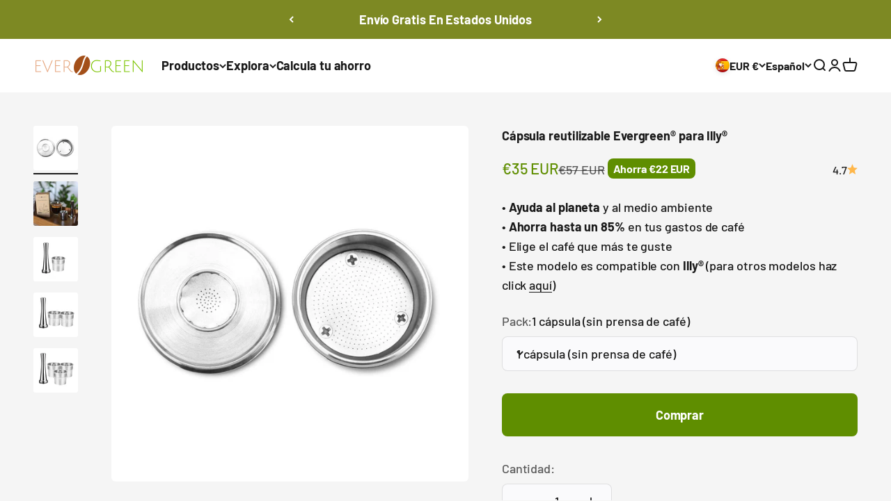

--- FILE ---
content_type: text/html; charset=utf-8
request_url: https://evergreen-capsules.com/es/products/illy
body_size: 80710
content:
<!doctype html>

<html lang="es" dir="ltr">
  <head>

    <script>
    window.Shopify = window.Shopify || {theme: {id: 164794761545, role: 'main' } };
    window._template = {
        directory: "",
        name: "product",
        suffix: "capsules"
    };
  </script>
  <script type="module" blocking="render" fetchpriority="high" src="https://cdn.intelligems.io/esm/85e9755a1a84/bundle.js" async></script>
    



    
    
    
    
    
      
      
    
  
    <meta charset="utf-8">
    <meta name="viewport" content="width=device-width, initial-scale=1.0, height=device-height, minimum-scale=1.0, maximum-scale=1.0">
    <meta name="theme-color" content="#ffffff">

    <title>Cápsula reutilizable Evergreen® para Illy®</title><meta name="description" content="• Ayuda al planeta y al medio ambiente• Ahorra hasta un 85% en tus gastos de café• Elige el café que más te guste• Este modelo es compatible con Illy® (para otros modelos haz click aquí)"><link rel="canonical" href="https://evergreen-capsules.com/es/products/illy"><link rel="shortcut icon" href="//evergreen-capsules.com/cdn/shop/files/LogoMakr_4lyPf9.png?v=1613176168&width=96">
      <link rel="apple-touch-icon" href="//evergreen-capsules.com/cdn/shop/files/LogoMakr_4lyPf9.png?v=1613176168&width=180"><link rel="preconnect" href="https://cdn.shopify.com">
    <link rel="preconnect" href="https://fonts.shopifycdn.com" crossorigin>
    <link rel="dns-prefetch" href="https://productreviews.shopifycdn.com"><link rel="preload" href="//evergreen-capsules.com/cdn/fonts/barlow/barlow_n5.a193a1990790eba0cc5cca569d23799830e90f07.woff2" as="font" type="font/woff2" crossorigin><link rel="preload" href="//evergreen-capsules.com/cdn/fonts/barlow/barlow_n5.a193a1990790eba0cc5cca569d23799830e90f07.woff2" as="font" type="font/woff2" crossorigin>
     <script data-cfasync="false" src="https://cdn.fixvitals.com/resources/preload" ></script>
    
<meta property="og:type" content="product">
  <meta property="og:title" content="Cápsula reutilizable Evergreen® para Illy®">
  <meta property="product:price:amount" content="35">
  <meta property="product:price:currency" content="EUR"><meta property="og:image" content="http://evergreen-capsules.com/cdn/shop/products/evergreen-reusable-capsule-for-illy-356159.jpg?v=1600797583&width=2048">
  <meta property="og:image:secure_url" content="https://evergreen-capsules.com/cdn/shop/products/evergreen-reusable-capsule-for-illy-356159.jpg?v=1600797583&width=2048">
  <meta property="og:image:width" content="1000">
  <meta property="og:image:height" content="1000"><meta property="og:description" content="• Ayuda al planeta y al medio ambiente• Ahorra hasta un 85% en tus gastos de café• Elige el café que más te guste• Este modelo es compatible con Illy® (para otros modelos haz click aquí)"><meta property="og:url" content="https://evergreen-capsules.com/es/products/illy">
<meta property="og:site_name" content="Evergreen Capsules"><meta name="twitter:card" content="summary"><meta name="twitter:title" content="Cápsula reutilizable Evergreen® para Illy®">
  <meta name="twitter:description" content="• Ayuda al planeta y al medio ambiente• Ahorra hasta un 85% en tus gastos de café• Elige el café que más te guste• Este modelo es compatible con Illy® (para otros modelos haz click aquí)"><meta name="twitter:image" content="https://evergreen-capsules.com/cdn/shop/products/evergreen-reusable-capsule-for-illy-356159.jpg?crop=center&height=1200&v=1600797583&width=1200">
  <meta name="twitter:image:alt" content="Evergreen™ Reusable Capsule for Illy® - Evergreen Capsules"><script type="application/ld+json">{"@context":"http:\/\/schema.org\/","@id":"\/es\/products\/illy#product","@type":"ProductGroup","brand":{"@type":"Brand","name":"EverGreen-EN"},"category":"200355146","description":"• Ayuda al planeta y al medio ambiente• Ahorra hasta un 85% en tus gastos de café• Elige el café que más te guste• Este modelo es compatible con Illy® (para otros modelos haz click aquí)","hasVariant":[{"@id":"\/es\/products\/illy?variant=42608194453667#variant","@type":"Product","image":"https:\/\/evergreen-capsules.com\/cdn\/shop\/products\/evergreen-reusable-capsule-for-illy-356159.jpg?v=1600797583\u0026width=1920","name":"Cápsula reutilizable Evergreen® para Illy® - 1 cápsula (sin prensa de café)","offers":{"@id":"\/es\/products\/illy?variant=42608194453667#offer","@type":"Offer","availability":"http:\/\/schema.org\/InStock","price":"34.99","priceCurrency":"EUR","url":"https:\/\/evergreen-capsules.com\/es\/products\/illy?variant=42608194453667"}},{"@id":"\/es\/products\/illy?variant=31173483987008#variant","@type":"Product","image":"https:\/\/evergreen-capsules.com\/cdn\/shop\/products\/evergreen-reusable-capsule-for-illy-356159.jpg?v=1600797583\u0026width=1920","name":"Cápsula reutilizable Evergreen® para Illy® - 1 cápsula + 1 prensa de café","offers":{"@id":"\/es\/products\/illy?variant=31173483987008#offer","@type":"Offer","availability":"http:\/\/schema.org\/InStock","price":"44.99","priceCurrency":"EUR","url":"https:\/\/evergreen-capsules.com\/es\/products\/illy?variant=31173483987008"},"sku":"Illy_1+1"},{"@id":"\/es\/products\/illy?variant=31173483954240#variant","@type":"Product","image":"https:\/\/evergreen-capsules.com\/cdn\/shop\/products\/evergreen-reusable-capsule-for-illy-321583.jpg?v=1667232511\u0026width=1920","name":"Cápsula reutilizable Evergreen® para Illy® - 2 cápsulas + 1 prensa de café - Más popular","offers":{"@id":"\/es\/products\/illy?variant=31173483954240#offer","@type":"Offer","availability":"http:\/\/schema.org\/InStock","price":"69.99","priceCurrency":"EUR","url":"https:\/\/evergreen-capsules.com\/es\/products\/illy?variant=31173483954240"},"sku":"Illy_2+1"},{"@id":"\/es\/products\/illy?variant=31173484019776#variant","@type":"Product","image":"https:\/\/evergreen-capsules.com\/cdn\/shop\/products\/evergreen-reusable-capsule-for-illy-842931.jpg?v=1667232511\u0026width=1920","name":"Cápsula reutilizable Evergreen® para Illy® - 3 cápsulas + 1 prensa de café - Mejor precio","offers":{"@id":"\/es\/products\/illy?variant=31173484019776#offer","@type":"Offer","availability":"http:\/\/schema.org\/InStock","price":"89.99","priceCurrency":"EUR","url":"https:\/\/evergreen-capsules.com\/es\/products\/illy?variant=31173484019776"},"sku":"Illy_3+1"}],"name":"Cápsula reutilizable Evergreen® para Illy®","productGroupID":"4347794554944","url":"https:\/\/evergreen-capsules.com\/es\/products\/illy"}</script><script type="application/ld+json">
  {
    "@context": "https://schema.org",
    "@type": "BreadcrumbList",
    "itemListElement": [{
        "@type": "ListItem",
        "position": 1,
        "name": "Inicio",
        "item": "https://evergreen-capsules.com"
      },{
            "@type": "ListItem",
            "position": 2,
            "name": "Cápsula reutilizable Evergreen® para Illy®",
            "item": "https://evergreen-capsules.com/es/products/illy"
          }]
  }
</script><style>/* Typography (heading) */
  @font-face {
  font-family: Barlow;
  font-weight: 500;
  font-style: normal;
  font-display: fallback;
  src: url("//evergreen-capsules.com/cdn/fonts/barlow/barlow_n5.a193a1990790eba0cc5cca569d23799830e90f07.woff2") format("woff2"),
       url("//evergreen-capsules.com/cdn/fonts/barlow/barlow_n5.ae31c82169b1dc0715609b8cc6a610b917808358.woff") format("woff");
}

@font-face {
  font-family: Barlow;
  font-weight: 500;
  font-style: italic;
  font-display: fallback;
  src: url("//evergreen-capsules.com/cdn/fonts/barlow/barlow_i5.714d58286997b65cd479af615cfa9bb0a117a573.woff2") format("woff2"),
       url("//evergreen-capsules.com/cdn/fonts/barlow/barlow_i5.0120f77e6447d3b5df4bbec8ad8c2d029d87fb21.woff") format("woff");
}

/* Typography (body) */
  @font-face {
  font-family: Barlow;
  font-weight: 500;
  font-style: normal;
  font-display: fallback;
  src: url("//evergreen-capsules.com/cdn/fonts/barlow/barlow_n5.a193a1990790eba0cc5cca569d23799830e90f07.woff2") format("woff2"),
       url("//evergreen-capsules.com/cdn/fonts/barlow/barlow_n5.ae31c82169b1dc0715609b8cc6a610b917808358.woff") format("woff");
}

@font-face {
  font-family: Barlow;
  font-weight: 500;
  font-style: italic;
  font-display: fallback;
  src: url("//evergreen-capsules.com/cdn/fonts/barlow/barlow_i5.714d58286997b65cd479af615cfa9bb0a117a573.woff2") format("woff2"),
       url("//evergreen-capsules.com/cdn/fonts/barlow/barlow_i5.0120f77e6447d3b5df4bbec8ad8c2d029d87fb21.woff") format("woff");
}

@font-face {
  font-family: Barlow;
  font-weight: 700;
  font-style: normal;
  font-display: fallback;
  src: url("//evergreen-capsules.com/cdn/fonts/barlow/barlow_n7.691d1d11f150e857dcbc1c10ef03d825bc378d81.woff2") format("woff2"),
       url("//evergreen-capsules.com/cdn/fonts/barlow/barlow_n7.4fdbb1cb7da0e2c2f88492243ffa2b4f91924840.woff") format("woff");
}

@font-face {
  font-family: Barlow;
  font-weight: 700;
  font-style: italic;
  font-display: fallback;
  src: url("//evergreen-capsules.com/cdn/fonts/barlow/barlow_i7.50e19d6cc2ba5146fa437a5a7443c76d5d730103.woff2") format("woff2"),
       url("//evergreen-capsules.com/cdn/fonts/barlow/barlow_i7.47e9f98f1b094d912e6fd631cc3fe93d9f40964f.woff") format("woff");
}

:root {
    /**
     * ---------------------------------------------------------------------
     * SPACING VARIABLES
     *
     * We are using a spacing inspired from frameworks like Tailwind CSS.
     * ---------------------------------------------------------------------
     */
    --spacing-0-5: 0.125rem; /* 2px */
    --spacing-1: 0.25rem; /* 4px */
    --spacing-1-5: 0.375rem; /* 6px */
    --spacing-2: 0.5rem; /* 8px */
    --spacing-2-5: 0.625rem; /* 10px */
    --spacing-3: 0.75rem; /* 12px */
    --spacing-3-5: 0.875rem; /* 14px */
    --spacing-4: 1rem; /* 16px */
    --spacing-4-5: 1.125rem; /* 18px */
    --spacing-5: 1.25rem; /* 20px */
    --spacing-5-5: 1.375rem; /* 22px */
    --spacing-6: 1.5rem; /* 24px */
    --spacing-6-5: 1.625rem; /* 26px */
    --spacing-7: 1.75rem; /* 28px */
    --spacing-7-5: 1.875rem; /* 30px */
    --spacing-8: 2rem; /* 32px */
    --spacing-8-5: 2.125rem; /* 34px */
    --spacing-9: 2.25rem; /* 36px */
    --spacing-9-5: 2.375rem; /* 38px */
    --spacing-10: 2.5rem; /* 40px */
    --spacing-11: 2.75rem; /* 44px */
    --spacing-12: 3rem; /* 48px */
    --spacing-14: 3.5rem; /* 56px */
    --spacing-16: 4rem; /* 64px */
    --spacing-18: 4.5rem; /* 72px */
    --spacing-20: 5rem; /* 80px */
    --spacing-24: 6rem; /* 96px */
    --spacing-28: 7rem; /* 112px */
    --spacing-32: 8rem; /* 128px */
    --spacing-36: 9rem; /* 144px */
    --spacing-40: 10rem; /* 160px */
    --spacing-44: 11rem; /* 176px */
    --spacing-48: 12rem; /* 192px */
    --spacing-52: 13rem; /* 208px */
    --spacing-56: 14rem; /* 224px */
    --spacing-60: 15rem; /* 240px */
    --spacing-64: 16rem; /* 256px */
    --spacing-72: 18rem; /* 288px */
    --spacing-80: 20rem; /* 320px */
    --spacing-96: 24rem; /* 384px */

    /* Container */
    --container-max-width: 1300px;
    --container-narrow-max-width: 1050px;
    --container-gutter: var(--spacing-5);
    --section-outer-spacing-block: var(--spacing-8);
    --section-inner-max-spacing-block: var(--spacing-8);
    --section-inner-spacing-inline: var(--container-gutter);
    --section-stack-spacing-block: var(--spacing-8);

    /* Grid gutter */
    --grid-gutter: var(--spacing-5);

    /* Product list settings */
    --product-list-row-gap: var(--spacing-8);
    --product-list-column-gap: var(--grid-gutter);

    /* Form settings */
    --input-gap: var(--spacing-2);
    --input-height: 2.625rem;
    --input-padding-inline: var(--spacing-4);

    /* Other sizes */
    --sticky-area-height: calc(var(--sticky-announcement-bar-enabled, 0) * var(--announcement-bar-height, 0px) + var(--sticky-header-enabled, 0) * var(--header-height, 0px));

    /* RTL support */
    --transform-logical-flip: 1;
    --transform-origin-start: left;
    --transform-origin-end: right;

    /**
     * ---------------------------------------------------------------------
     * TYPOGRAPHY
     * ---------------------------------------------------------------------
     */

    /* Font properties */
    --heading-font-family: Barlow, sans-serif;
    --heading-font-weight: 500;
    --heading-font-style: normal;
    --heading-text-transform: normal;
    --heading-letter-spacing: -0.025em;
    --text-font-family: Barlow, sans-serif;
    --text-font-weight: 500;
    --text-font-style: normal;
    --text-letter-spacing: -0.005em;

    /* Font sizes */
    --text-h0: 2.75rem;
    --text-h1: 2rem;
    --text-h2: 1.75rem;
    --text-h3: 1.375rem;
    --text-h4: 1.125rem;
    --text-h5: 1.125rem;
    --text-h6: 1rem;
    --text-xs: 0.875rem;
    --text-sm: 0.9375rem;
    --text-base: 1.0625rem;
    --text-lg: 1.3125rem;

    /**
     * ---------------------------------------------------------------------
     * COLORS
     * ---------------------------------------------------------------------
     */

    /* Color settings */--accent: 125 137 35;
    --text-primary: 26 26 26;
    --background-primary: 245 245 245;
    --dialog-background: 255 255 255;
    --border-color: var(--text-color, var(--text-primary)) / 0.12;

    /* Button colors */
    --button-background-primary: 125 137 35;
    --button-text-primary: 255 255 255;
    --button-background-secondary: 240 196 23;
    --button-text-secondary: 26 26 26;

    /* Status colors */
    --success-background: 239 241 229;
    --success-text: 125 137 35;
    --warning-background: 255 246 233;
    --warning-text: 255 183 74;
    --error-background: 254 231 231;
    --error-text: 248 58 58;

    /* Product colors */
    --on-sale-text: 95 142 0;
    --on-sale-badge-background: 95 142 0;
    --on-sale-badge-text: 255 255 255;
    --sold-out-badge-background: 0 0 0;
    --sold-out-badge-text: 255 255 255;
    --primary-badge-background: 26 26 26;
    --primary-badge-text: 255 255 255;
    --star-color: 255 183 74;
    --product-card-background: 255 255 255;
    --product-card-text: 26 26 26;

    /* Header colors */
    --header-background: 255 255 255;
    --header-text: 26 26 26;

    /* Footer colors */
    --footer-background: 255 255 255;
    --footer-text: 26 26 26;

    /* Rounded variables (used for border radius) */
    --rounded-xs: 0.25rem;
    --rounded-sm: 0.1875rem;
    --rounded: 0.375rem;
    --rounded-lg: 0.75rem;
    --rounded-full: 9999px;

    --rounded-button: 0.5rem;
    --rounded-input: 0.5rem;

    /* Box shadow */
    --shadow-sm: 0 2px 8px rgb(var(--text-primary) / 0.1);
    --shadow: 0 5px 15px rgb(var(--text-primary) / 0.1);
    --shadow-md: 0 5px 30px rgb(var(--text-primary) / 0.1);
    --shadow-block: 0px 18px 50px rgb(var(--text-primary) / 0.1);

    /**
     * ---------------------------------------------------------------------
     * OTHER
     * ---------------------------------------------------------------------
     */

    --cursor-close-svg-url: url(//evergreen-capsules.com/cdn/shop/t/39/assets/cursor-close.svg?v=147174565022153725511725349834);
    --cursor-zoom-in-svg-url: url(//evergreen-capsules.com/cdn/shop/t/39/assets/cursor-zoom-in.svg?v=154953035094101115921725349834);
    --cursor-zoom-out-svg-url: url(//evergreen-capsules.com/cdn/shop/t/39/assets/cursor-zoom-out.svg?v=16155520337305705181725349834);
    --checkmark-svg-url: url(//evergreen-capsules.com/cdn/shop/t/39/assets/checkmark.svg?v=77552481021870063511725349834);
  }

  [dir="rtl"]:root {
    /* RTL support */
    --transform-logical-flip: -1;
    --transform-origin-start: right;
    --transform-origin-end: left;
  }

  @media screen and (min-width: 700px) {
    :root {
      /* Typography (font size) */
      --text-h0: 3.5rem;
      --text-h1: 2.5rem;
      --text-h2: 2rem;
      --text-h3: 1.625rem;
      --text-h4: 1.375rem;
      --text-h5: 1.125rem;
      --text-h6: 1rem;

      --text-xs: 0.875rem;
      --text-sm: 1.0rem;
      --text-base: 1.125rem;
      --text-lg: 1.375rem;

      /* Spacing */
      --container-gutter: 2rem;
      --section-outer-spacing-block: var(--spacing-12);
      --section-inner-max-spacing-block: var(--spacing-10);
      --section-inner-spacing-inline: var(--spacing-10);
      --section-stack-spacing-block: var(--spacing-10);

      /* Grid gutter */
      --grid-gutter: var(--spacing-6);

      /* Product list settings */
      --product-list-row-gap: var(--spacing-12);

      /* Form settings */
      --input-gap: 1rem;
      --input-height: 3.125rem;
      --input-padding-inline: var(--spacing-5);
    }
  }

  @media screen and (min-width: 1000px) {
    :root {
      /* Spacing settings */
      --container-gutter: var(--spacing-12);
      --section-outer-spacing-block: var(--spacing-14);
      --section-inner-max-spacing-block: var(--spacing-12);
      --section-inner-spacing-inline: var(--spacing-12);
      --section-stack-spacing-block: var(--spacing-10);
    }
  }

  @media screen and (min-width: 1150px) {
    :root {
      /* Spacing settings */
      --container-gutter: var(--spacing-12);
      --section-outer-spacing-block: var(--spacing-14);
      --section-inner-max-spacing-block: var(--spacing-12);
      --section-inner-spacing-inline: var(--spacing-12);
      --section-stack-spacing-block: var(--spacing-12);
    }
  }

  @media screen and (min-width: 1400px) {
    :root {
      /* Typography (font size) */
      --text-h0: 4.5rem;
      --text-h1: 3.5rem;
      --text-h2: 2.75rem;
      --text-h3: 2rem;
      --text-h4: 1.75rem;
      --text-h5: 1.375rem;
      --text-h6: 1.25rem;

      --section-outer-spacing-block: var(--spacing-16);
      --section-inner-max-spacing-block: var(--spacing-14);
      --section-inner-spacing-inline: var(--spacing-14);
    }
  }

  @media screen and (min-width: 1600px) {
    :root {
      --section-outer-spacing-block: var(--spacing-16);
      --section-inner-max-spacing-block: var(--spacing-16);
      --section-inner-spacing-inline: var(--spacing-16);
    }
  }

  /**
   * ---------------------------------------------------------------------
   * LIQUID DEPENDANT CSS
   *
   * Our main CSS is Liquid free, but some very specific features depend on
   * theme settings, so we have them here
   * ---------------------------------------------------------------------
   */@media screen and (pointer: fine) {
        .button:not([disabled]):hover, .btn:not([disabled]):hover, .shopify-payment-button__button--unbranded:not([disabled]):hover {
          --button-background-opacity: 0.85;
        }

        .button--subdued:not([disabled]):hover {
          --button-background: var(--text-color) / .05 !important;
        }
      }</style><script>
  // This allows to expose several variables to the global scope, to be used in scripts
  window.themeVariables = {
    settings: {
      showPageTransition: true,
      headingApparition: "split_fade",
      pageType: "product",
      moneyFormat: "€{{amount_no_decimals}} EUR",
      moneyWithCurrencyFormat: "€{{amount_no_decimals}} EUR",
      currencyCodeEnabled: true,
      cartType: "drawer",
      showDiscount: true,
      discountMode: "saving"
    },

    strings: {
      accessibilityClose: "Cerrar",
      accessibilityNext: "Siguiente",
      accessibilityPrevious: "Anterior",
      addToCartButton: "Comprar",
      soldOutButton: "Agotado",
      preOrderButton: "Pedido previo",
      unavailableButton: "No disponible",
      closeGallery: "Cerrar galería",
      zoomGallery: "Zoom",
      errorGallery: "No se puede cargar la imagen",
      soldOutBadge: "Agotado",
      discountBadge: "Ahorra @@",
      sku: "SKU:",
      searchNoResults: "No se encontraron resultados.",
      addOrderNote: "Añadir nota al pedido",
      editOrderNote: "Editar nota del pedido",
      shippingEstimatorNoResults: "No hacemos envíos a tu dirección.",
      shippingEstimatorOneResult: "Hay una tarifa de gastos de envío para tu dirección:",
      shippingEstimatorMultipleResults: "Hay varias tarifas de gastos de envío para tu dirección:",
      shippingEstimatorError: "Se produjo un error al recuperar las tarifas de gastos de envío:"
    },

    breakpoints: {
      'sm': 'screen and (min-width: 700px)',
      'md': 'screen and (min-width: 1000px)',
      'lg': 'screen and (min-width: 1150px)',
      'xl': 'screen and (min-width: 1400px)',

      'sm-max': 'screen and (max-width: 699px)',
      'md-max': 'screen and (max-width: 999px)',
      'lg-max': 'screen and (max-width: 1149px)',
      'xl-max': 'screen and (max-width: 1399px)'
    }
  };window.addEventListener('DOMContentLoaded', () => {
      const isReloaded = (window.performance.navigation && window.performance.navigation.type === 1) || window.performance.getEntriesByType('navigation').map((nav) => nav.type).includes('reload');

      if ('animate' in document.documentElement && window.matchMedia('(prefers-reduced-motion: no-preference)').matches && document.referrer.includes(location.host) && !isReloaded) {
        document.body.animate({opacity: [0, 1]}, {duration: 115, fill: 'forwards'});
      }
    });

    window.addEventListener('pageshow', (event) => {
      document.body.classList.remove('page-transition');

      if (event.persisted) {
        document.body.animate({opacity: [0, 1]}, {duration: 0, fill: 'forwards'});
      }
    });// For detecting native share
  document.documentElement.classList.add(`native-share--${navigator.share ? 'enabled' : 'disabled'}`);// We save the product ID in local storage to be eventually used for recently viewed section
    try {
      const recentlyViewedProducts = new Set(JSON.parse(localStorage.getItem('theme:recently-viewed-products') || '[]'));

      recentlyViewedProducts.delete(4347794554944); // Delete first to re-move the product
      recentlyViewedProducts.add(4347794554944);

      localStorage.setItem('theme:recently-viewed-products', JSON.stringify(Array.from(recentlyViewedProducts.values()).reverse()));
    } catch (e) {
      // Safari in private mode does not allow setting item, we silently fail
    }</script>
     <script data-cfasync="false" src="https://cdn.fixvitals.com/resources/lazyload" ></script>
    

    <!-- <script type="module" src="//evergreen-capsules.com/cdn/shop/t/39/assets/gift.js?v=9957"></script> -->
    <script type="module" src="//evergreen-capsules.com/cdn/shop/t/39/assets/vendor.min.js?v=52426788336887041471725349834"></script>
    <script type="module" src="//evergreen-capsules.com/cdn/shop/t/39/assets/theme.js?v=177618568799569701051731193691" defer></script>
    <script type="module" src="//evergreen-capsules.com/cdn/shop/t/39/assets/sections.js?v=13504397390457668501731193692"></script>

    
    <script>window.performance && window.performance.mark && window.performance.mark('shopify.content_for_header.start');</script><meta name="google-site-verification" content="EeR0kZ1GfFUYtak2CLlPgrMg-npU-Eg0ejENhAmFkK4">
<meta id="shopify-digital-wallet" name="shopify-digital-wallet" content="/4419125294/digital_wallets/dialog">
<meta name="shopify-checkout-api-token" content="e8aab552cbfd983fa50c6ce617d977cd">
<meta id="in-context-paypal-metadata" data-shop-id="4419125294" data-venmo-supported="false" data-environment="production" data-locale="es_ES" data-paypal-v4="true" data-currency="EUR">
<link rel="alternate" hreflang="x-default" href="https://evergreen-capsules.com/products/illy">
<link rel="alternate" hreflang="en" href="https://evergreen-capsules.com/products/illy">
<link rel="alternate" hreflang="pt" href="https://evergreen-capsules.com/pt/products/illy">
<link rel="alternate" hreflang="es" href="https://evergreen-capsules.com/es/products/illy">
<link rel="alternate" hreflang="it" href="https://evergreen-capsules.com/it/products/illy">
<link rel="alternate" hreflang="de" href="https://evergreen-capsules.com/de/products/illy">
<link rel="alternate" hreflang="fr" href="https://evergreen-capsules.com/fr/products/illy">
<link rel="alternate" hreflang="es-CL" href="https://evergreen-capsules.com/es-cl/products/illy">
<link rel="alternate" hreflang="pt-CL" href="https://evergreen-capsules.com/pt-cl/products/illy">
<link rel="alternate" hreflang="it-CL" href="https://evergreen-capsules.com/it-cl/products/illy">
<link rel="alternate" hreflang="de-CL" href="https://evergreen-capsules.com/de-cl/products/illy">
<link rel="alternate" hreflang="fr-CL" href="https://evergreen-capsules.com/fr-cl/products/illy">
<link rel="alternate" hreflang="en-CL" href="https://evergreen-capsules.com/en-cl/products/illy">
<link rel="alternate" hreflang="es-CO" href="https://evergreen-capsules.com/es-co/products/illy">
<link rel="alternate" hreflang="pt-CO" href="https://evergreen-capsules.com/pt-co/products/illy">
<link rel="alternate" hreflang="en-CO" href="https://evergreen-capsules.com/en-co/products/illy">
<link rel="alternate" hreflang="it-CO" href="https://evergreen-capsules.com/it-co/products/illy">
<link rel="alternate" hreflang="de-CO" href="https://evergreen-capsules.com/de-co/products/illy">
<link rel="alternate" hreflang="fr-CO" href="https://evergreen-capsules.com/fr-co/products/illy">
<link rel="alternate" hreflang="es-MX" href="https://evergreen-capsules.com/es-mx/products/illy">
<link rel="alternate" hreflang="pt-MX" href="https://evergreen-capsules.com/pt-mx/products/illy">
<link rel="alternate" hreflang="it-MX" href="https://evergreen-capsules.com/it-mx/products/illy">
<link rel="alternate" hreflang="de-MX" href="https://evergreen-capsules.com/de-mx/products/illy">
<link rel="alternate" hreflang="fr-MX" href="https://evergreen-capsules.com/fr-mx/products/illy">
<link rel="alternate" hreflang="en-MX" href="https://evergreen-capsules.com/en-mx/products/illy">
<link rel="alternate" hreflang="en-NO" href="https://evergreen-capsules.com/en-no/products/illy">
<link rel="alternate" hreflang="pt-NO" href="https://evergreen-capsules.com/pt-no/products/illy">
<link rel="alternate" hreflang="es-NO" href="https://evergreen-capsules.com/es-no/products/illy">
<link rel="alternate" hreflang="it-NO" href="https://evergreen-capsules.com/it-no/products/illy">
<link rel="alternate" hreflang="de-NO" href="https://evergreen-capsules.com/de-no/products/illy">
<link rel="alternate" hreflang="fr-NO" href="https://evergreen-capsules.com/fr-no/products/illy">
<link rel="alternate" hreflang="es-AR" href="https://evergreen-capsules.com/es-ar/products/illy">
<link rel="alternate" hreflang="pt-AR" href="https://evergreen-capsules.com/pt-ar/products/illy">
<link rel="alternate" hreflang="it-AR" href="https://evergreen-capsules.com/it-ar/products/illy">
<link rel="alternate" hreflang="de-AR" href="https://evergreen-capsules.com/de-ar/products/illy">
<link rel="alternate" hreflang="fr-AR" href="https://evergreen-capsules.com/fr-ar/products/illy">
<link rel="alternate" hreflang="en-AR" href="https://evergreen-capsules.com/en-ar/products/illy">
<link rel="alternate" hreflang="pt-BR" href="https://evergreen-capsules.com/pt-br/products/illy">
<link rel="alternate" hreflang="en-BR" href="https://evergreen-capsules.com/en-br/products/illy">
<link rel="alternate" hreflang="fr-BR" href="https://evergreen-capsules.com/fr-br/products/illy">
<link rel="alternate" hreflang="de-BR" href="https://evergreen-capsules.com/de-br/products/illy">
<link rel="alternate" hreflang="it-BR" href="https://evergreen-capsules.com/it-br/products/illy">
<link rel="alternate" hreflang="es-BR" href="https://evergreen-capsules.com/es-br/products/illy">
<link rel="alternate" hreflang="en-JP" href="https://evergreen-capsules.com/en-jp/products/illy">
<link rel="alternate" hreflang="pt-JP" href="https://evergreen-capsules.com/pt-jp/products/illy">
<link rel="alternate" hreflang="es-JP" href="https://evergreen-capsules.com/es-jp/products/illy">
<link rel="alternate" hreflang="it-JP" href="https://evergreen-capsules.com/it-jp/products/illy">
<link rel="alternate" hreflang="de-JP" href="https://evergreen-capsules.com/de-jp/products/illy">
<link rel="alternate" hreflang="fr-JP" href="https://evergreen-capsules.com/fr-jp/products/illy">
<link rel="alternate" hreflang="es-UY" href="https://evergreen-capsules.com/es-uy/products/illy">
<link rel="alternate" hreflang="pt-UY" href="https://evergreen-capsules.com/pt-uy/products/illy">
<link rel="alternate" hreflang="it-UY" href="https://evergreen-capsules.com/it-uy/products/illy">
<link rel="alternate" hreflang="de-UY" href="https://evergreen-capsules.com/de-uy/products/illy">
<link rel="alternate" hreflang="fr-UY" href="https://evergreen-capsules.com/fr-uy/products/illy">
<link rel="alternate" hreflang="en-UY" href="https://evergreen-capsules.com/en-uy/products/illy">
<link rel="alternate" hreflang="en-ID" href="https://evergreen-capsules.com/en-id/products/illy">
<link rel="alternate" hreflang="pt-ID" href="https://evergreen-capsules.com/pt-id/products/illy">
<link rel="alternate" hreflang="es-ID" href="https://evergreen-capsules.com/es-id/products/illy">
<link rel="alternate" hreflang="it-ID" href="https://evergreen-capsules.com/it-id/products/illy">
<link rel="alternate" hreflang="de-ID" href="https://evergreen-capsules.com/de-id/products/illy">
<link rel="alternate" hreflang="fr-ID" href="https://evergreen-capsules.com/fr-id/products/illy">
<link rel="alternate" hreflang="en-SA" href="https://evergreen-capsules.com/en-sa/products/illy">
<link rel="alternate" hreflang="pt-SA" href="https://evergreen-capsules.com/pt-sa/products/illy">
<link rel="alternate" hreflang="es-SA" href="https://evergreen-capsules.com/es-sa/products/illy">
<link rel="alternate" hreflang="it-SA" href="https://evergreen-capsules.com/it-sa/products/illy">
<link rel="alternate" hreflang="de-SA" href="https://evergreen-capsules.com/de-sa/products/illy">
<link rel="alternate" hreflang="fr-SA" href="https://evergreen-capsules.com/fr-sa/products/illy">
<link rel="alternate" hreflang="en-AE" href="https://evergreen-capsules.com/en-ae/products/illy">
<link rel="alternate" hreflang="pt-AE" href="https://evergreen-capsules.com/pt-ae/products/illy">
<link rel="alternate" hreflang="es-AE" href="https://evergreen-capsules.com/es-ae/products/illy">
<link rel="alternate" hreflang="it-AE" href="https://evergreen-capsules.com/it-ae/products/illy">
<link rel="alternate" hreflang="de-AE" href="https://evergreen-capsules.com/de-ae/products/illy">
<link rel="alternate" hreflang="fr-AE" href="https://evergreen-capsules.com/fr-ae/products/illy">
<link rel="alternate" hreflang="en-MY" href="https://evergreen-capsules.com/en-my/products/illy">
<link rel="alternate" hreflang="pt-MY" href="https://evergreen-capsules.com/pt-my/products/illy">
<link rel="alternate" hreflang="es-MY" href="https://evergreen-capsules.com/es-my/products/illy">
<link rel="alternate" hreflang="it-MY" href="https://evergreen-capsules.com/it-my/products/illy">
<link rel="alternate" hreflang="de-MY" href="https://evergreen-capsules.com/de-my/products/illy">
<link rel="alternate" hreflang="fr-MY" href="https://evergreen-capsules.com/fr-my/products/illy">
<link rel="alternate" hreflang="en-TH" href="https://evergreen-capsules.com/en-th/products/illy">
<link rel="alternate" hreflang="pt-TH" href="https://evergreen-capsules.com/pt-th/products/illy">
<link rel="alternate" hreflang="es-TH" href="https://evergreen-capsules.com/es-th/products/illy">
<link rel="alternate" hreflang="it-TH" href="https://evergreen-capsules.com/it-th/products/illy">
<link rel="alternate" hreflang="de-TH" href="https://evergreen-capsules.com/de-th/products/illy">
<link rel="alternate" hreflang="fr-TH" href="https://evergreen-capsules.com/fr-th/products/illy">
<link rel="alternate" hreflang="en-IL" href="https://evergreen-capsules.com/en-il/products/illy">
<link rel="alternate" hreflang="pt-IL" href="https://evergreen-capsules.com/pt-il/products/illy">
<link rel="alternate" hreflang="es-IL" href="https://evergreen-capsules.com/es-il/products/illy">
<link rel="alternate" hreflang="it-IL" href="https://evergreen-capsules.com/it-il/products/illy">
<link rel="alternate" hreflang="de-IL" href="https://evergreen-capsules.com/de-il/products/illy">
<link rel="alternate" hreflang="fr-IL" href="https://evergreen-capsules.com/fr-il/products/illy">
<link rel="alternate" hreflang="en-HK" href="https://evergreen-capsules.com/en-hk/products/illy">
<link rel="alternate" hreflang="pt-HK" href="https://evergreen-capsules.com/pt-hk/products/illy">
<link rel="alternate" hreflang="es-HK" href="https://evergreen-capsules.com/es-hk/products/illy">
<link rel="alternate" hreflang="it-HK" href="https://evergreen-capsules.com/it-hk/products/illy">
<link rel="alternate" hreflang="de-HK" href="https://evergreen-capsules.com/de-hk/products/illy">
<link rel="alternate" hreflang="fr-HK" href="https://evergreen-capsules.com/fr-hk/products/illy">
<link rel="alternate" hreflang="fr-CH" href="https://evergreen-capsules.com/fr-ch/products/illy">
<link rel="alternate" hreflang="pt-CH" href="https://evergreen-capsules.com/pt-ch/products/illy">
<link rel="alternate" hreflang="es-CH" href="https://evergreen-capsules.com/es-ch/products/illy">
<link rel="alternate" hreflang="it-CH" href="https://evergreen-capsules.com/it-ch/products/illy">
<link rel="alternate" hreflang="de-CH" href="https://evergreen-capsules.com/de-ch/products/illy">
<link rel="alternate" hreflang="en-CH" href="https://evergreen-capsules.com/en-ch/products/illy">
<link rel="alternate" hreflang="en-SG" href="https://evergreen-capsules.com/en-sg/products/illy">
<link rel="alternate" hreflang="pt-SG" href="https://evergreen-capsules.com/pt-sg/products/illy">
<link rel="alternate" hreflang="es-SG" href="https://evergreen-capsules.com/es-sg/products/illy">
<link rel="alternate" hreflang="it-SG" href="https://evergreen-capsules.com/it-sg/products/illy">
<link rel="alternate" hreflang="de-SG" href="https://evergreen-capsules.com/de-sg/products/illy">
<link rel="alternate" hreflang="fr-SG" href="https://evergreen-capsules.com/fr-sg/products/illy">
<link rel="alternate" hreflang="en-KR" href="https://evergreen-capsules.com/en-kr/products/illy">
<link rel="alternate" hreflang="pt-KR" href="https://evergreen-capsules.com/pt-kr/products/illy">
<link rel="alternate" hreflang="es-KR" href="https://evergreen-capsules.com/es-kr/products/illy">
<link rel="alternate" hreflang="it-KR" href="https://evergreen-capsules.com/it-kr/products/illy">
<link rel="alternate" hreflang="de-KR" href="https://evergreen-capsules.com/de-kr/products/illy">
<link rel="alternate" hreflang="fr-KR" href="https://evergreen-capsules.com/fr-kr/products/illy">
<link rel="alternate" hreflang="en-GB" href="https://evergreen-capsules.com/en-gb/products/illy">
<link rel="alternate" hreflang="pt-GB" href="https://evergreen-capsules.com/pt-gb/products/illy">
<link rel="alternate" hreflang="es-GB" href="https://evergreen-capsules.com/es-gb/products/illy">
<link rel="alternate" hreflang="it-GB" href="https://evergreen-capsules.com/it-gb/products/illy">
<link rel="alternate" hreflang="de-GB" href="https://evergreen-capsules.com/de-gb/products/illy">
<link rel="alternate" hreflang="fr-GB" href="https://evergreen-capsules.com/fr-gb/products/illy">
<link rel="alternate" hreflang="en-US" href="https://evergreen-capsules.com/en-us/products/illy">
<link rel="alternate" hreflang="pt-US" href="https://evergreen-capsules.com/pt-us/products/illy">
<link rel="alternate" hreflang="es-US" href="https://evergreen-capsules.com/es-us/products/illy">
<link rel="alternate" hreflang="it-US" href="https://evergreen-capsules.com/it-us/products/illy">
<link rel="alternate" hreflang="de-US" href="https://evergreen-capsules.com/de-us/products/illy">
<link rel="alternate" hreflang="fr-US" href="https://evergreen-capsules.com/fr-us/products/illy">
<link rel="alternate" hreflang="fr-FR" href="https://evergreen-capsules.com/fr-fr/products/illy">
<link rel="alternate" hreflang="pt-FR" href="https://evergreen-capsules.com/pt-fr/products/illy">
<link rel="alternate" hreflang="es-FR" href="https://evergreen-capsules.com/es-fr/products/illy">
<link rel="alternate" hreflang="it-FR" href="https://evergreen-capsules.com/it-fr/products/illy">
<link rel="alternate" hreflang="de-FR" href="https://evergreen-capsules.com/de-fr/products/illy">
<link rel="alternate" hreflang="en-FR" href="https://evergreen-capsules.com/en-fr/products/illy">
<link rel="alternate" hreflang="fr-BE" href="https://evergreen-capsules.com/fr-be/products/illy">
<link rel="alternate" hreflang="pt-BE" href="https://evergreen-capsules.com/pt-be/products/illy">
<link rel="alternate" hreflang="es-BE" href="https://evergreen-capsules.com/es-be/products/illy">
<link rel="alternate" hreflang="it-BE" href="https://evergreen-capsules.com/it-be/products/illy">
<link rel="alternate" hreflang="de-BE" href="https://evergreen-capsules.com/de-be/products/illy">
<link rel="alternate" hreflang="en-BE" href="https://evergreen-capsules.com/en-be/products/illy">
<link rel="alternate" hreflang="en-NL" href="https://evergreen-capsules.com/en-nl/products/illy">
<link rel="alternate" hreflang="pt-NL" href="https://evergreen-capsules.com/pt-nl/products/illy">
<link rel="alternate" hreflang="es-NL" href="https://evergreen-capsules.com/es-nl/products/illy">
<link rel="alternate" hreflang="it-NL" href="https://evergreen-capsules.com/it-nl/products/illy">
<link rel="alternate" hreflang="de-NL" href="https://evergreen-capsules.com/de-nl/products/illy">
<link rel="alternate" hreflang="fr-NL" href="https://evergreen-capsules.com/fr-nl/products/illy">
<link rel="alternate" hreflang="it-IT" href="https://evergreen-capsules.com/it-it/products/illy">
<link rel="alternate" hreflang="pt-IT" href="https://evergreen-capsules.com/pt-it/products/illy">
<link rel="alternate" hreflang="es-IT" href="https://evergreen-capsules.com/es-it/products/illy">
<link rel="alternate" hreflang="de-IT" href="https://evergreen-capsules.com/de-it/products/illy">
<link rel="alternate" hreflang="fr-IT" href="https://evergreen-capsules.com/fr-it/products/illy">
<link rel="alternate" hreflang="en-IT" href="https://evergreen-capsules.com/en-it/products/illy">
<link rel="alternate" hreflang="en-HU" href="https://evergreen-capsules.com/en-hu/products/illy">
<link rel="alternate" hreflang="pt-HU" href="https://evergreen-capsules.com/pt-hu/products/illy">
<link rel="alternate" hreflang="es-HU" href="https://evergreen-capsules.com/es-hu/products/illy">
<link rel="alternate" hreflang="it-HU" href="https://evergreen-capsules.com/it-hu/products/illy">
<link rel="alternate" hreflang="de-HU" href="https://evergreen-capsules.com/de-hu/products/illy">
<link rel="alternate" hreflang="fr-HU" href="https://evergreen-capsules.com/fr-hu/products/illy">
<link rel="alternate" hreflang="de-AT" href="https://evergreen-capsules.com/de-at/products/illy">
<link rel="alternate" hreflang="pt-AT" href="https://evergreen-capsules.com/pt-at/products/illy">
<link rel="alternate" hreflang="es-AT" href="https://evergreen-capsules.com/es-at/products/illy">
<link rel="alternate" hreflang="it-AT" href="https://evergreen-capsules.com/it-at/products/illy">
<link rel="alternate" hreflang="fr-AT" href="https://evergreen-capsules.com/fr-at/products/illy">
<link rel="alternate" hreflang="en-AT" href="https://evergreen-capsules.com/en-at/products/illy">
<link rel="alternate" hreflang="en-IE" href="https://evergreen-capsules.com/en-ie/products/illy">
<link rel="alternate" hreflang="pt-IE" href="https://evergreen-capsules.com/pt-ie/products/illy">
<link rel="alternate" hreflang="es-IE" href="https://evergreen-capsules.com/es-ie/products/illy">
<link rel="alternate" hreflang="it-IE" href="https://evergreen-capsules.com/it-ie/products/illy">
<link rel="alternate" hreflang="de-IE" href="https://evergreen-capsules.com/de-ie/products/illy">
<link rel="alternate" hreflang="fr-IE" href="https://evergreen-capsules.com/fr-ie/products/illy">
<link rel="alternate" hreflang="en-CA" href="https://evergreen-capsules.com/en-ca/products/illy">
<link rel="alternate" hreflang="pt-CA" href="https://evergreen-capsules.com/pt-ca/products/illy">
<link rel="alternate" hreflang="es-CA" href="https://evergreen-capsules.com/es-ca/products/illy">
<link rel="alternate" hreflang="it-CA" href="https://evergreen-capsules.com/it-ca/products/illy">
<link rel="alternate" hreflang="de-CA" href="https://evergreen-capsules.com/de-ca/products/illy">
<link rel="alternate" hreflang="fr-CA" href="https://evergreen-capsules.com/fr-ca/products/illy">
<link rel="alternate" hreflang="de-DE" href="https://evergreen-capsules.com/de-de/products/illy">
<link rel="alternate" hreflang="pt-DE" href="https://evergreen-capsules.com/pt-de/products/illy">
<link rel="alternate" hreflang="es-DE" href="https://evergreen-capsules.com/es-de/products/illy">
<link rel="alternate" hreflang="it-DE" href="https://evergreen-capsules.com/it-de/products/illy">
<link rel="alternate" hreflang="fr-DE" href="https://evergreen-capsules.com/fr-de/products/illy">
<link rel="alternate" hreflang="en-DE" href="https://evergreen-capsules.com/en-de/products/illy">
<link rel="alternate" hreflang="es-PE" href="https://evergreen-capsules.com/es-pe/products/illy">
<link rel="alternate" hreflang="pt-PE" href="https://evergreen-capsules.com/pt-pe/products/illy">
<link rel="alternate" hreflang="it-PE" href="https://evergreen-capsules.com/it-pe/products/illy">
<link rel="alternate" hreflang="de-PE" href="https://evergreen-capsules.com/de-pe/products/illy">
<link rel="alternate" hreflang="fr-PE" href="https://evergreen-capsules.com/fr-pe/products/illy">
<link rel="alternate" hreflang="en-PE" href="https://evergreen-capsules.com/en-pe/products/illy">
<link rel="alternate" hreflang="en-CY" href="https://evergreen-capsules.com/en-cy/products/illy">
<link rel="alternate" hreflang="pt-CY" href="https://evergreen-capsules.com/pt-cy/products/illy">
<link rel="alternate" hreflang="es-CY" href="https://evergreen-capsules.com/es-cy/products/illy">
<link rel="alternate" hreflang="it-CY" href="https://evergreen-capsules.com/it-cy/products/illy">
<link rel="alternate" hreflang="de-CY" href="https://evergreen-capsules.com/de-cy/products/illy">
<link rel="alternate" hreflang="fr-CY" href="https://evergreen-capsules.com/fr-cy/products/illy">
<link rel="alternate" hreflang="en-QA" href="https://evergreen-capsules.com/en-qa/products/illy">
<link rel="alternate" hreflang="pt-QA" href="https://evergreen-capsules.com/pt-qa/products/illy">
<link rel="alternate" hreflang="es-QA" href="https://evergreen-capsules.com/es-qa/products/illy">
<link rel="alternate" hreflang="it-QA" href="https://evergreen-capsules.com/it-qa/products/illy">
<link rel="alternate" hreflang="de-QA" href="https://evergreen-capsules.com/de-qa/products/illy">
<link rel="alternate" hreflang="fr-QA" href="https://evergreen-capsules.com/fr-qa/products/illy">
<link rel="alternate" hreflang="en-VN" href="https://evergreen-capsules.com/en-vn/products/illy">
<link rel="alternate" hreflang="pt-VN" href="https://evergreen-capsules.com/pt-vn/products/illy">
<link rel="alternate" hreflang="es-VN" href="https://evergreen-capsules.com/es-vn/products/illy">
<link rel="alternate" hreflang="it-VN" href="https://evergreen-capsules.com/it-vn/products/illy">
<link rel="alternate" hreflang="de-VN" href="https://evergreen-capsules.com/de-vn/products/illy">
<link rel="alternate" hreflang="fr-VN" href="https://evergreen-capsules.com/fr-vn/products/illy">
<link rel="alternate" hreflang="en-ZA" href="https://evergreen-capsules.com/en-za/products/illy">
<link rel="alternate" hreflang="pt-ZA" href="https://evergreen-capsules.com/pt-za/products/illy">
<link rel="alternate" hreflang="es-ZA" href="https://evergreen-capsules.com/es-za/products/illy">
<link rel="alternate" hreflang="it-ZA" href="https://evergreen-capsules.com/it-za/products/illy">
<link rel="alternate" hreflang="de-ZA" href="https://evergreen-capsules.com/de-za/products/illy">
<link rel="alternate" hreflang="fr-ZA" href="https://evergreen-capsules.com/fr-za/products/illy">
<link rel="alternate" hreflang="fr-MA" href="https://evergreen-capsules.com/fr-ma/products/illy">
<link rel="alternate" hreflang="pt-MA" href="https://evergreen-capsules.com/pt-ma/products/illy">
<link rel="alternate" hreflang="es-MA" href="https://evergreen-capsules.com/es-ma/products/illy">
<link rel="alternate" hreflang="it-MA" href="https://evergreen-capsules.com/it-ma/products/illy">
<link rel="alternate" hreflang="de-MA" href="https://evergreen-capsules.com/de-ma/products/illy">
<link rel="alternate" hreflang="en-MA" href="https://evergreen-capsules.com/en-ma/products/illy">
<link rel="alternate" hreflang="fr-DZ" href="https://evergreen-capsules.com/fr-dz/products/illy">
<link rel="alternate" hreflang="pt-DZ" href="https://evergreen-capsules.com/pt-dz/products/illy">
<link rel="alternate" hreflang="es-DZ" href="https://evergreen-capsules.com/es-dz/products/illy">
<link rel="alternate" hreflang="it-DZ" href="https://evergreen-capsules.com/it-dz/products/illy">
<link rel="alternate" hreflang="de-DZ" href="https://evergreen-capsules.com/de-dz/products/illy">
<link rel="alternate" hreflang="en-DZ" href="https://evergreen-capsules.com/en-dz/products/illy">
<link rel="alternate" hreflang="fr-TN" href="https://evergreen-capsules.com/fr-tn/products/illy">
<link rel="alternate" hreflang="pt-TN" href="https://evergreen-capsules.com/pt-tn/products/illy">
<link rel="alternate" hreflang="es-TN" href="https://evergreen-capsules.com/es-tn/products/illy">
<link rel="alternate" hreflang="it-TN" href="https://evergreen-capsules.com/it-tn/products/illy">
<link rel="alternate" hreflang="de-TN" href="https://evergreen-capsules.com/de-tn/products/illy">
<link rel="alternate" hreflang="en-TN" href="https://evergreen-capsules.com/en-tn/products/illy">
<link rel="alternate" hreflang="pt-PT" href="https://evergreen-capsules.com/pt-pt/products/illy">
<link rel="alternate" hreflang="en-PT" href="https://evergreen-capsules.com/en-pt/products/illy">
<link rel="alternate" hreflang="fr-PT" href="https://evergreen-capsules.com/fr-pt/products/illy">
<link rel="alternate" hreflang="de-PT" href="https://evergreen-capsules.com/de-pt/products/illy">
<link rel="alternate" hreflang="it-PT" href="https://evergreen-capsules.com/it-pt/products/illy">
<link rel="alternate" hreflang="es-PT" href="https://evergreen-capsules.com/es-pt/products/illy">
<link rel="alternate" hreflang="es-CR" href="https://evergreen-capsules.com/es-cr/products/illy">
<link rel="alternate" hreflang="en-CR" href="https://evergreen-capsules.com/en-cr/products/illy">
<link rel="alternate" hreflang="fr-CR" href="https://evergreen-capsules.com/fr-cr/products/illy">
<link rel="alternate" hreflang="de-CR" href="https://evergreen-capsules.com/de-cr/products/illy">
<link rel="alternate" hreflang="it-CR" href="https://evergreen-capsules.com/it-cr/products/illy">
<link rel="alternate" hreflang="pt-CR" href="https://evergreen-capsules.com/pt-cr/products/illy">
<link rel="alternate" hreflang="es-EC" href="https://evergreen-capsules.com/es-ec/products/illy">
<link rel="alternate" hreflang="en-EC" href="https://evergreen-capsules.com/en-ec/products/illy">
<link rel="alternate" hreflang="fr-EC" href="https://evergreen-capsules.com/fr-ec/products/illy">
<link rel="alternate" hreflang="de-EC" href="https://evergreen-capsules.com/de-ec/products/illy">
<link rel="alternate" hreflang="it-EC" href="https://evergreen-capsules.com/it-ec/products/illy">
<link rel="alternate" hreflang="pt-EC" href="https://evergreen-capsules.com/pt-ec/products/illy">
<link rel="alternate" hreflang="es-BO" href="https://evergreen-capsules.com/es-bo/products/illy">
<link rel="alternate" hreflang="en-BO" href="https://evergreen-capsules.com/en-bo/products/illy">
<link rel="alternate" hreflang="fr-BO" href="https://evergreen-capsules.com/fr-bo/products/illy">
<link rel="alternate" hreflang="de-BO" href="https://evergreen-capsules.com/de-bo/products/illy">
<link rel="alternate" hreflang="it-BO" href="https://evergreen-capsules.com/it-bo/products/illy">
<link rel="alternate" hreflang="pt-BO" href="https://evergreen-capsules.com/pt-bo/products/illy">
<link rel="alternate" hreflang="es-PY" href="https://evergreen-capsules.com/es-py/products/illy">
<link rel="alternate" hreflang="en-PY" href="https://evergreen-capsules.com/en-py/products/illy">
<link rel="alternate" hreflang="fr-PY" href="https://evergreen-capsules.com/fr-py/products/illy">
<link rel="alternate" hreflang="de-PY" href="https://evergreen-capsules.com/de-py/products/illy">
<link rel="alternate" hreflang="it-PY" href="https://evergreen-capsules.com/it-py/products/illy">
<link rel="alternate" hreflang="pt-PY" href="https://evergreen-capsules.com/pt-py/products/illy">
<link rel="alternate" hreflang="en-AU" href="https://evergreen-capsules.com/en-au/products/illy">
<link rel="alternate" hreflang="pt-AU" href="https://evergreen-capsules.com/pt-au/products/illy">
<link rel="alternate" hreflang="es-AU" href="https://evergreen-capsules.com/es-au/products/illy">
<link rel="alternate" hreflang="it-AU" href="https://evergreen-capsules.com/it-au/products/illy">
<link rel="alternate" hreflang="de-AU" href="https://evergreen-capsules.com/de-au/products/illy">
<link rel="alternate" hreflang="fr-AU" href="https://evergreen-capsules.com/fr-au/products/illy">
<link rel="alternate" hreflang="en-TR" href="https://evergreen-capsules.com/en-tr/products/illy">
<link rel="alternate" hreflang="pt-TR" href="https://evergreen-capsules.com/pt-tr/products/illy">
<link rel="alternate" hreflang="es-TR" href="https://evergreen-capsules.com/es-tr/products/illy">
<link rel="alternate" hreflang="it-TR" href="https://evergreen-capsules.com/it-tr/products/illy">
<link rel="alternate" hreflang="de-TR" href="https://evergreen-capsules.com/de-tr/products/illy">
<link rel="alternate" hreflang="fr-TR" href="https://evergreen-capsules.com/fr-tr/products/illy">
<link rel="alternate" type="application/json+oembed" href="https://evergreen-capsules.com/es/products/illy.oembed">
<script async="async" src="/checkouts/internal/preloads.js?locale=es-ES"></script>
<link rel="preconnect" href="https://shop.app" crossorigin="anonymous">
<script async="async" src="https://shop.app/checkouts/internal/preloads.js?locale=es-ES&shop_id=4419125294" crossorigin="anonymous"></script>
<script id="apple-pay-shop-capabilities" type="application/json">{"shopId":4419125294,"countryCode":"ES","currencyCode":"EUR","merchantCapabilities":["supports3DS"],"merchantId":"gid:\/\/shopify\/Shop\/4419125294","merchantName":"Evergreen Capsules","requiredBillingContactFields":["postalAddress","email","phone"],"requiredShippingContactFields":["postalAddress","email","phone"],"shippingType":"shipping","supportedNetworks":["visa","maestro","masterCard","amex"],"total":{"type":"pending","label":"Evergreen Capsules","amount":"1.00"},"shopifyPaymentsEnabled":true,"supportsSubscriptions":true}</script>
<script id="shopify-features" type="application/json">{"accessToken":"e8aab552cbfd983fa50c6ce617d977cd","betas":["rich-media-storefront-analytics"],"domain":"evergreen-capsules.com","predictiveSearch":true,"shopId":4419125294,"locale":"es"}</script>
<script>var Shopify = Shopify || {};
Shopify.shop = "0-waste-eco.myshopify.com";
Shopify.locale = "es";
Shopify.currency = {"active":"EUR","rate":"1.0"};
Shopify.country = "ES";
Shopify.theme = {"name":"Speed Optimized : Updated copy of Evergreen 3.0","id":164794761545,"schema_name":"Impact","schema_version":"5.4.1","theme_store_id":1190,"role":"main"};
Shopify.theme.handle = "null";
Shopify.theme.style = {"id":null,"handle":null};
Shopify.cdnHost = "evergreen-capsules.com/cdn";
Shopify.routes = Shopify.routes || {};
Shopify.routes.root = "/es/";</script>
<script type="module">!function(o){(o.Shopify=o.Shopify||{}).modules=!0}(window);</script>
<script>!function(o){function n(){var o=[];function n(){o.push(Array.prototype.slice.apply(arguments))}return n.q=o,n}var t=o.Shopify=o.Shopify||{};t.loadFeatures=n(),t.autoloadFeatures=n()}(window);</script>
<script>
  window.ShopifyPay = window.ShopifyPay || {};
  window.ShopifyPay.apiHost = "shop.app\/pay";
  window.ShopifyPay.redirectState = null;
</script>
<script id="shop-js-analytics" type="application/json">{"pageType":"product"}</script>
<script defer="defer" async type="module" src="//evergreen-capsules.com/cdn/shopifycloud/shop-js/modules/v2/client.init-shop-cart-sync_2Gr3Q33f.es.esm.js"></script>
<script defer="defer" async type="module" src="//evergreen-capsules.com/cdn/shopifycloud/shop-js/modules/v2/chunk.common_noJfOIa7.esm.js"></script>
<script defer="defer" async type="module" src="//evergreen-capsules.com/cdn/shopifycloud/shop-js/modules/v2/chunk.modal_Deo2FJQo.esm.js"></script>
<script type="module">
  await import("//evergreen-capsules.com/cdn/shopifycloud/shop-js/modules/v2/client.init-shop-cart-sync_2Gr3Q33f.es.esm.js");
await import("//evergreen-capsules.com/cdn/shopifycloud/shop-js/modules/v2/chunk.common_noJfOIa7.esm.js");
await import("//evergreen-capsules.com/cdn/shopifycloud/shop-js/modules/v2/chunk.modal_Deo2FJQo.esm.js");

  window.Shopify.SignInWithShop?.initShopCartSync?.({"fedCMEnabled":true,"windoidEnabled":true});

</script>
<script>
  window.Shopify = window.Shopify || {};
  if (!window.Shopify.featureAssets) window.Shopify.featureAssets = {};
  window.Shopify.featureAssets['shop-js'] = {"shop-cart-sync":["modules/v2/client.shop-cart-sync_CLKquFP5.es.esm.js","modules/v2/chunk.common_noJfOIa7.esm.js","modules/v2/chunk.modal_Deo2FJQo.esm.js"],"init-fed-cm":["modules/v2/client.init-fed-cm_UIHl99eI.es.esm.js","modules/v2/chunk.common_noJfOIa7.esm.js","modules/v2/chunk.modal_Deo2FJQo.esm.js"],"shop-cash-offers":["modules/v2/client.shop-cash-offers_CmfU17z0.es.esm.js","modules/v2/chunk.common_noJfOIa7.esm.js","modules/v2/chunk.modal_Deo2FJQo.esm.js"],"shop-login-button":["modules/v2/client.shop-login-button_TNcmr2ON.es.esm.js","modules/v2/chunk.common_noJfOIa7.esm.js","modules/v2/chunk.modal_Deo2FJQo.esm.js"],"pay-button":["modules/v2/client.pay-button_Bev6HBFS.es.esm.js","modules/v2/chunk.common_noJfOIa7.esm.js","modules/v2/chunk.modal_Deo2FJQo.esm.js"],"shop-button":["modules/v2/client.shop-button_D1FAYBb2.es.esm.js","modules/v2/chunk.common_noJfOIa7.esm.js","modules/v2/chunk.modal_Deo2FJQo.esm.js"],"avatar":["modules/v2/client.avatar_BTnouDA3.es.esm.js"],"init-windoid":["modules/v2/client.init-windoid_DEZXpPDW.es.esm.js","modules/v2/chunk.common_noJfOIa7.esm.js","modules/v2/chunk.modal_Deo2FJQo.esm.js"],"init-shop-for-new-customer-accounts":["modules/v2/client.init-shop-for-new-customer-accounts_BplbpZyb.es.esm.js","modules/v2/client.shop-login-button_TNcmr2ON.es.esm.js","modules/v2/chunk.common_noJfOIa7.esm.js","modules/v2/chunk.modal_Deo2FJQo.esm.js"],"init-shop-email-lookup-coordinator":["modules/v2/client.init-shop-email-lookup-coordinator_HqkMc84a.es.esm.js","modules/v2/chunk.common_noJfOIa7.esm.js","modules/v2/chunk.modal_Deo2FJQo.esm.js"],"init-shop-cart-sync":["modules/v2/client.init-shop-cart-sync_2Gr3Q33f.es.esm.js","modules/v2/chunk.common_noJfOIa7.esm.js","modules/v2/chunk.modal_Deo2FJQo.esm.js"],"shop-toast-manager":["modules/v2/client.shop-toast-manager_SugAQS8a.es.esm.js","modules/v2/chunk.common_noJfOIa7.esm.js","modules/v2/chunk.modal_Deo2FJQo.esm.js"],"init-customer-accounts":["modules/v2/client.init-customer-accounts_fxIyJgvX.es.esm.js","modules/v2/client.shop-login-button_TNcmr2ON.es.esm.js","modules/v2/chunk.common_noJfOIa7.esm.js","modules/v2/chunk.modal_Deo2FJQo.esm.js"],"init-customer-accounts-sign-up":["modules/v2/client.init-customer-accounts-sign-up_DnItKKRk.es.esm.js","modules/v2/client.shop-login-button_TNcmr2ON.es.esm.js","modules/v2/chunk.common_noJfOIa7.esm.js","modules/v2/chunk.modal_Deo2FJQo.esm.js"],"shop-follow-button":["modules/v2/client.shop-follow-button_Bfwbpk3m.es.esm.js","modules/v2/chunk.common_noJfOIa7.esm.js","modules/v2/chunk.modal_Deo2FJQo.esm.js"],"checkout-modal":["modules/v2/client.checkout-modal_BA6xEtNy.es.esm.js","modules/v2/chunk.common_noJfOIa7.esm.js","modules/v2/chunk.modal_Deo2FJQo.esm.js"],"shop-login":["modules/v2/client.shop-login_D2RP8Rbe.es.esm.js","modules/v2/chunk.common_noJfOIa7.esm.js","modules/v2/chunk.modal_Deo2FJQo.esm.js"],"lead-capture":["modules/v2/client.lead-capture_Dq1M6aah.es.esm.js","modules/v2/chunk.common_noJfOIa7.esm.js","modules/v2/chunk.modal_Deo2FJQo.esm.js"],"payment-terms":["modules/v2/client.payment-terms_DYWUeaxY.es.esm.js","modules/v2/chunk.common_noJfOIa7.esm.js","modules/v2/chunk.modal_Deo2FJQo.esm.js"]};
</script>
<script>(function() {
  var isLoaded = false;
  function asyncLoad() {
    if (isLoaded) return;
    isLoaded = true;
    var urls = ["https:\/\/cdn1.stamped.io\/files\/widget.min.js?shop=0-waste-eco.myshopify.com","https:\/\/pixel.wetracked.io\/0-waste-eco.myshopify.com\/events.js?shop=0-waste-eco.myshopify.com","https:\/\/s3.eu-west-1.amazonaws.com\/production-klarna-il-shopify-osm\/477351374ecf52c0ba48bd4e888305d48cb4e614\/0-waste-eco.myshopify.com-1746522882327.js?shop=0-waste-eco.myshopify.com","https:\/\/omnisnippet1.com\/platforms\/shopify.js?source=scriptTag\u0026v=2025-05-15T12\u0026shop=0-waste-eco.myshopify.com","\/\/cdn.shopify.com\/proxy\/f56150bcd3a95ace84b3dd2696f1a254e6a539846842f3fc8a99f40081b48ca2\/api.goaffpro.com\/loader.js?shop=0-waste-eco.myshopify.com\u0026sp-cache-control=cHVibGljLCBtYXgtYWdlPTkwMA"];
    for (var i = 0; i < urls.length; i++) {
      var s = document.createElement('script');
      s.type = 'text/javascript';
      s.async = true;
      s.src = urls[i];
      var x = document.getElementsByTagName('script')[0];
      x.parentNode.insertBefore(s, x);
    }
  };
  if(window.attachEvent) {
    window.attachEvent('onload', asyncLoad);
  } else {
    window.addEventListener('load', asyncLoad, false);
  }
})();</script>
<script id="__st">var __st={"a":4419125294,"offset":-21600,"reqid":"109a79cf-56c8-4568-9b31-db5b6707d176-1769125970","pageurl":"evergreen-capsules.com\/es\/products\/illy","u":"741e970a70b5","p":"product","rtyp":"product","rid":4347794554944};</script>
<script>window.ShopifyPaypalV4VisibilityTracking = true;</script>
<script id="captcha-bootstrap">!function(){'use strict';const t='contact',e='account',n='new_comment',o=[[t,t],['blogs',n],['comments',n],[t,'customer']],c=[[e,'customer_login'],[e,'guest_login'],[e,'recover_customer_password'],[e,'create_customer']],r=t=>t.map((([t,e])=>`form[action*='/${t}']:not([data-nocaptcha='true']) input[name='form_type'][value='${e}']`)).join(','),a=t=>()=>t?[...document.querySelectorAll(t)].map((t=>t.form)):[];function s(){const t=[...o],e=r(t);return a(e)}const i='password',u='form_key',d=['recaptcha-v3-token','g-recaptcha-response','h-captcha-response',i],f=()=>{try{return window.sessionStorage}catch{return}},m='__shopify_v',_=t=>t.elements[u];function p(t,e,n=!1){try{const o=window.sessionStorage,c=JSON.parse(o.getItem(e)),{data:r}=function(t){const{data:e,action:n}=t;return t[m]||n?{data:e,action:n}:{data:t,action:n}}(c);for(const[e,n]of Object.entries(r))t.elements[e]&&(t.elements[e].value=n);n&&o.removeItem(e)}catch(o){console.error('form repopulation failed',{error:o})}}const l='form_type',E='cptcha';function T(t){t.dataset[E]=!0}const w=window,h=w.document,L='Shopify',v='ce_forms',y='captcha';let A=!1;((t,e)=>{const n=(g='f06e6c50-85a8-45c8-87d0-21a2b65856fe',I='https://cdn.shopify.com/shopifycloud/storefront-forms-hcaptcha/ce_storefront_forms_captcha_hcaptcha.v1.5.2.iife.js',D={infoText:'Protegido por hCaptcha',privacyText:'Privacidad',termsText:'Términos'},(t,e,n)=>{const o=w[L][v],c=o.bindForm;if(c)return c(t,g,e,D).then(n);var r;o.q.push([[t,g,e,D],n]),r=I,A||(h.body.append(Object.assign(h.createElement('script'),{id:'captcha-provider',async:!0,src:r})),A=!0)});var g,I,D;w[L]=w[L]||{},w[L][v]=w[L][v]||{},w[L][v].q=[],w[L][y]=w[L][y]||{},w[L][y].protect=function(t,e){n(t,void 0,e),T(t)},Object.freeze(w[L][y]),function(t,e,n,w,h,L){const[v,y,A,g]=function(t,e,n){const i=e?o:[],u=t?c:[],d=[...i,...u],f=r(d),m=r(i),_=r(d.filter((([t,e])=>n.includes(e))));return[a(f),a(m),a(_),s()]}(w,h,L),I=t=>{const e=t.target;return e instanceof HTMLFormElement?e:e&&e.form},D=t=>v().includes(t);t.addEventListener('submit',(t=>{const e=I(t);if(!e)return;const n=D(e)&&!e.dataset.hcaptchaBound&&!e.dataset.recaptchaBound,o=_(e),c=g().includes(e)&&(!o||!o.value);(n||c)&&t.preventDefault(),c&&!n&&(function(t){try{if(!f())return;!function(t){const e=f();if(!e)return;const n=_(t);if(!n)return;const o=n.value;o&&e.removeItem(o)}(t);const e=Array.from(Array(32),(()=>Math.random().toString(36)[2])).join('');!function(t,e){_(t)||t.append(Object.assign(document.createElement('input'),{type:'hidden',name:u})),t.elements[u].value=e}(t,e),function(t,e){const n=f();if(!n)return;const o=[...t.querySelectorAll(`input[type='${i}']`)].map((({name:t})=>t)),c=[...d,...o],r={};for(const[a,s]of new FormData(t).entries())c.includes(a)||(r[a]=s);n.setItem(e,JSON.stringify({[m]:1,action:t.action,data:r}))}(t,e)}catch(e){console.error('failed to persist form',e)}}(e),e.submit())}));const S=(t,e)=>{t&&!t.dataset[E]&&(n(t,e.some((e=>e===t))),T(t))};for(const o of['focusin','change'])t.addEventListener(o,(t=>{const e=I(t);D(e)&&S(e,y())}));const B=e.get('form_key'),M=e.get(l),P=B&&M;t.addEventListener('DOMContentLoaded',(()=>{const t=y();if(P)for(const e of t)e.elements[l].value===M&&p(e,B);[...new Set([...A(),...v().filter((t=>'true'===t.dataset.shopifyCaptcha))])].forEach((e=>S(e,t)))}))}(h,new URLSearchParams(w.location.search),n,t,e,['guest_login'])})(!0,!0)}();</script>
<script integrity="sha256-4kQ18oKyAcykRKYeNunJcIwy7WH5gtpwJnB7kiuLZ1E=" data-source-attribution="shopify.loadfeatures" defer="defer" src="//evergreen-capsules.com/cdn/shopifycloud/storefront/assets/storefront/load_feature-a0a9edcb.js" crossorigin="anonymous"></script>
<script crossorigin="anonymous" defer="defer" src="//evergreen-capsules.com/cdn/shopifycloud/storefront/assets/shopify_pay/storefront-65b4c6d7.js?v=20250812"></script>
<script data-source-attribution="shopify.dynamic_checkout.dynamic.init">var Shopify=Shopify||{};Shopify.PaymentButton=Shopify.PaymentButton||{isStorefrontPortableWallets:!0,init:function(){window.Shopify.PaymentButton.init=function(){};var t=document.createElement("script");t.src="https://evergreen-capsules.com/cdn/shopifycloud/portable-wallets/latest/portable-wallets.es.js",t.type="module",document.head.appendChild(t)}};
</script>
<script data-source-attribution="shopify.dynamic_checkout.buyer_consent">
  function portableWalletsHideBuyerConsent(e){var t=document.getElementById("shopify-buyer-consent"),n=document.getElementById("shopify-subscription-policy-button");t&&n&&(t.classList.add("hidden"),t.setAttribute("aria-hidden","true"),n.removeEventListener("click",e))}function portableWalletsShowBuyerConsent(e){var t=document.getElementById("shopify-buyer-consent"),n=document.getElementById("shopify-subscription-policy-button");t&&n&&(t.classList.remove("hidden"),t.removeAttribute("aria-hidden"),n.addEventListener("click",e))}window.Shopify?.PaymentButton&&(window.Shopify.PaymentButton.hideBuyerConsent=portableWalletsHideBuyerConsent,window.Shopify.PaymentButton.showBuyerConsent=portableWalletsShowBuyerConsent);
</script>
<script data-source-attribution="shopify.dynamic_checkout.cart.bootstrap">document.addEventListener("DOMContentLoaded",(function(){function t(){return document.querySelector("shopify-accelerated-checkout-cart, shopify-accelerated-checkout")}if(t())Shopify.PaymentButton.init();else{new MutationObserver((function(e,n){t()&&(Shopify.PaymentButton.init(),n.disconnect())})).observe(document.body,{childList:!0,subtree:!0})}}));
</script>
<link id="shopify-accelerated-checkout-styles" rel="stylesheet" media="screen" href="https://evergreen-capsules.com/cdn/shopifycloud/portable-wallets/latest/accelerated-checkout-backwards-compat.css" crossorigin="anonymous">
<style id="shopify-accelerated-checkout-cart">
        #shopify-buyer-consent {
  margin-top: 1em;
  display: inline-block;
  width: 100%;
}

#shopify-buyer-consent.hidden {
  display: none;
}

#shopify-subscription-policy-button {
  background: none;
  border: none;
  padding: 0;
  text-decoration: underline;
  font-size: inherit;
  cursor: pointer;
}

#shopify-subscription-policy-button::before {
  box-shadow: none;
}

      </style>

<script>window.performance && window.performance.mark && window.performance.mark('shopify.content_for_header.end');</script>
<link href="//evergreen-capsules.com/cdn/shop/t/39/assets/theme.css?v=49171534402421881791731305265" rel="stylesheet" type="text/css" media="all" />




<!-- BEGIN app block: shopify://apps/judge-me-reviews/blocks/judgeme_core/61ccd3b1-a9f2-4160-9fe9-4fec8413e5d8 --><!-- Start of Judge.me Core -->






<link rel="dns-prefetch" href="https://cdnwidget.judge.me">
<link rel="dns-prefetch" href="https://cdn.judge.me">
<link rel="dns-prefetch" href="https://cdn1.judge.me">
<link rel="dns-prefetch" href="https://api.judge.me">

<script data-cfasync='false' class='jdgm-settings-script'>window.jdgmSettings={"pagination":5,"disable_web_reviews":false,"badge_no_review_text":"No reviews","badge_n_reviews_text":"{{ n }} review/reviews","badge_star_color":"#f2d749","hide_badge_preview_if_no_reviews":true,"badge_hide_text":false,"enforce_center_preview_badge":false,"widget_title":"Customer Reviews","widget_open_form_text":"Write a review","widget_close_form_text":"Cancel review","widget_refresh_page_text":"Refresh page","widget_summary_text":"Based on {{ number_of_reviews }} review/reviews","widget_no_review_text":"Be the first to write a review","widget_name_field_text":"Display name","widget_verified_name_field_text":"Verified Name (public)","widget_name_placeholder_text":"Display name","widget_required_field_error_text":"This field is required.","widget_email_field_text":"Email address","widget_verified_email_field_text":"Verified Email (private, can not be edited)","widget_email_placeholder_text":"Your email address","widget_email_field_error_text":"Please enter a valid email address.","widget_rating_field_text":"Rating","widget_review_title_field_text":"Review Title","widget_review_title_placeholder_text":"Give your review a title","widget_review_body_field_text":"Review content","widget_review_body_placeholder_text":"Start writing here...","widget_pictures_field_text":"Picture/Video (optional)","widget_submit_review_text":"Submit Review","widget_submit_verified_review_text":"Submit Verified Review","widget_submit_success_msg_with_auto_publish":"Thank you! Please refresh the page in a few moments to see your review. You can remove or edit your review by logging into \u003ca href='https://judge.me/login' target='_blank' rel='nofollow noopener'\u003eJudge.me\u003c/a\u003e","widget_submit_success_msg_no_auto_publish":"Thank you! Your review will be published as soon as it is approved by the shop admin. You can remove or edit your review by logging into \u003ca href='https://judge.me/login' target='_blank' rel='nofollow noopener'\u003eJudge.me\u003c/a\u003e","widget_show_default_reviews_out_of_total_text":"Showing {{ n_reviews_shown }} out of {{ n_reviews }} reviews.","widget_show_all_link_text":"Show all","widget_show_less_link_text":"Show less","widget_author_said_text":"{{ reviewer_name }} said:","widget_days_text":"{{ n }} days ago","widget_weeks_text":"{{ n }} week/weeks ago","widget_months_text":"{{ n }} month/months ago","widget_years_text":"{{ n }} year/years ago","widget_yesterday_text":"Yesterday","widget_today_text":"Today","widget_replied_text":"\u003e\u003e {{ shop_name }} replied:","widget_read_more_text":"Read more","widget_reviewer_name_as_initial":"","widget_rating_filter_color":"","widget_rating_filter_see_all_text":"See all reviews","widget_sorting_most_recent_text":"Most Recent","widget_sorting_highest_rating_text":"Highest Rating","widget_sorting_lowest_rating_text":"Lowest Rating","widget_sorting_with_pictures_text":"Only Pictures","widget_sorting_most_helpful_text":"Most Helpful","widget_open_question_form_text":"Ask a question","widget_reviews_subtab_text":"Reviews","widget_questions_subtab_text":"Questions","widget_question_label_text":"Question","widget_answer_label_text":"Answer","widget_question_placeholder_text":"Write your question here","widget_submit_question_text":"Submit Question","widget_question_submit_success_text":"Thank you for your question! We will notify you once it gets answered.","widget_star_color":"#f2d749","verified_badge_text":"Verified","verified_badge_bg_color":"","verified_badge_text_color":"","verified_badge_placement":"left-of-reviewer-name","widget_review_max_height":"","widget_hide_border":false,"widget_social_share":false,"widget_thumb":false,"widget_review_location_show":false,"widget_location_format":"","all_reviews_include_out_of_store_products":true,"all_reviews_out_of_store_text":"(out of store)","all_reviews_pagination":100,"all_reviews_product_name_prefix_text":"about","enable_review_pictures":true,"enable_question_anwser":false,"widget_theme":"","review_date_format":"dd/mm/yyyy","default_sort_method":"most-recent","widget_product_reviews_subtab_text":"Product Reviews","widget_shop_reviews_subtab_text":"Shop Reviews","widget_other_products_reviews_text":"Reviews for other products","widget_store_reviews_subtab_text":"Store reviews","widget_no_store_reviews_text":"This store hasn't received any reviews yet","widget_web_restriction_product_reviews_text":"This product hasn't received any reviews yet","widget_no_items_text":"No items found","widget_show_more_text":"Show more","widget_write_a_store_review_text":"Write a Store Review","widget_other_languages_heading":"Reviews in Other Languages","widget_translate_review_text":"Translate review to {{ language }}","widget_translating_review_text":"Translating...","widget_show_original_translation_text":"Show original ({{ language }})","widget_translate_review_failed_text":"Review couldn't be translated.","widget_translate_review_retry_text":"Retry","widget_translate_review_try_again_later_text":"Try again later","show_product_url_for_grouped_product":false,"widget_sorting_pictures_first_text":"Pictures First","show_pictures_on_all_rev_page_mobile":false,"show_pictures_on_all_rev_page_desktop":false,"floating_tab_hide_mobile_install_preference":false,"floating_tab_button_name":"★ Reviews","floating_tab_title":"Let customers speak for us","floating_tab_button_color":"","floating_tab_button_background_color":"","floating_tab_url":"","floating_tab_url_enabled":false,"floating_tab_tab_style":"text","all_reviews_text_badge_text":"Customers rate us {{ shop.metafields.judgeme.all_reviews_rating | round: 1 }}/5 based on {{ shop.metafields.judgeme.all_reviews_count }} reviews.","all_reviews_text_badge_text_branded_style":"{{ shop.metafields.judgeme.all_reviews_rating | round: 1 }} out of 5 stars based on {{ shop.metafields.judgeme.all_reviews_count }} reviews","is_all_reviews_text_badge_a_link":false,"show_stars_for_all_reviews_text_badge":false,"all_reviews_text_badge_url":"","all_reviews_text_style":"text","all_reviews_text_color_style":"judgeme_brand_color","all_reviews_text_color":"#108474","all_reviews_text_show_jm_brand":true,"featured_carousel_show_header":true,"featured_carousel_title":"100,000+ happy customers in 100+ countries!","testimonials_carousel_title":"Customers are saying","videos_carousel_title":"Real customer stories","cards_carousel_title":"Customers are saying","featured_carousel_count_text":"from {{ n }} reviews","featured_carousel_add_link_to_all_reviews_page":false,"featured_carousel_url":"","featured_carousel_show_images":true,"featured_carousel_autoslide_interval":5,"featured_carousel_arrows_on_the_sides":true,"featured_carousel_height":400,"featured_carousel_width":100,"featured_carousel_image_size":0,"featured_carousel_image_height":250,"featured_carousel_arrow_color":"#f3f3f3","verified_count_badge_style":"vintage","verified_count_badge_orientation":"horizontal","verified_count_badge_color_style":"judgeme_brand_color","verified_count_badge_color":"#108474","is_verified_count_badge_a_link":false,"verified_count_badge_url":"","verified_count_badge_show_jm_brand":true,"widget_rating_preset_default":5,"widget_first_sub_tab":"product-reviews","widget_show_histogram":true,"widget_histogram_use_custom_color":false,"widget_pagination_use_custom_color":false,"widget_star_use_custom_color":true,"widget_verified_badge_use_custom_color":false,"widget_write_review_use_custom_color":false,"picture_reminder_submit_button":"Upload Pictures","enable_review_videos":false,"mute_video_by_default":false,"widget_sorting_videos_first_text":"Videos First","widget_review_pending_text":"Pending","featured_carousel_items_for_large_screen":3,"social_share_options_order":"Facebook,Twitter","remove_microdata_snippet":true,"disable_json_ld":false,"enable_json_ld_products":false,"preview_badge_show_question_text":false,"preview_badge_no_question_text":"No questions","preview_badge_n_question_text":"{{ number_of_questions }} question/questions","qa_badge_show_icon":false,"qa_badge_position":"same-row","remove_judgeme_branding":false,"widget_add_search_bar":false,"widget_search_bar_placeholder":"Search","widget_sorting_verified_only_text":"Verified only","featured_carousel_theme":"card","featured_carousel_show_rating":true,"featured_carousel_show_title":true,"featured_carousel_show_body":true,"featured_carousel_show_date":false,"featured_carousel_show_reviewer":true,"featured_carousel_show_product":false,"featured_carousel_header_background_color":"#108474","featured_carousel_header_text_color":"#ffffff","featured_carousel_name_product_separator":"reviewed","featured_carousel_full_star_background":"#f6d704","featured_carousel_empty_star_background":"#dadada","featured_carousel_vertical_theme_background":"#f9fafb","featured_carousel_verified_badge_enable":false,"featured_carousel_verified_badge_color":"#108474","featured_carousel_border_style":"round","featured_carousel_review_line_length_limit":3,"featured_carousel_more_reviews_button_text":"Read more reviews","featured_carousel_view_product_button_text":"View product","all_reviews_page_load_reviews_on":"scroll","all_reviews_page_load_more_text":"Load More Reviews","disable_fb_tab_reviews":false,"enable_ajax_cdn_cache":false,"widget_advanced_speed_features":5,"widget_public_name_text":"displayed publicly like","default_reviewer_name":"John Smith","default_reviewer_name_has_non_latin":true,"widget_reviewer_anonymous":"Anonymous","medals_widget_title":"Judge.me Review Medals","medals_widget_background_color":"#f9fafb","medals_widget_position":"footer_all_pages","medals_widget_border_color":"#f9fafb","medals_widget_verified_text_position":"left","medals_widget_use_monochromatic_version":false,"medals_widget_elements_color":"#108474","show_reviewer_avatar":true,"widget_invalid_yt_video_url_error_text":"Not a YouTube video URL","widget_max_length_field_error_text":"Please enter no more than {0} characters.","widget_show_country_flag":false,"widget_show_collected_via_shop_app":true,"widget_verified_by_shop_badge_style":"light","widget_verified_by_shop_text":"Verified by Shop","widget_show_photo_gallery":false,"widget_load_with_code_splitting":true,"widget_ugc_install_preference":false,"widget_ugc_title":"Made by us, Shared by you","widget_ugc_subtitle":"Tag us to see your picture featured in our page","widget_ugc_arrows_color":"#ffffff","widget_ugc_primary_button_text":"Buy Now","widget_ugc_primary_button_background_color":"#108474","widget_ugc_primary_button_text_color":"#ffffff","widget_ugc_primary_button_border_width":"0","widget_ugc_primary_button_border_style":"none","widget_ugc_primary_button_border_color":"#108474","widget_ugc_primary_button_border_radius":"25","widget_ugc_secondary_button_text":"Load More","widget_ugc_secondary_button_background_color":"#ffffff","widget_ugc_secondary_button_text_color":"#108474","widget_ugc_secondary_button_border_width":"2","widget_ugc_secondary_button_border_style":"solid","widget_ugc_secondary_button_border_color":"#108474","widget_ugc_secondary_button_border_radius":"25","widget_ugc_reviews_button_text":"View Reviews","widget_ugc_reviews_button_background_color":"#ffffff","widget_ugc_reviews_button_text_color":"#108474","widget_ugc_reviews_button_border_width":"2","widget_ugc_reviews_button_border_style":"solid","widget_ugc_reviews_button_border_color":"#108474","widget_ugc_reviews_button_border_radius":"25","widget_ugc_reviews_button_link_to":"judgeme-reviews-page","widget_ugc_show_post_date":true,"widget_ugc_max_width":"800","widget_rating_metafield_value_type":true,"widget_primary_color":"#7D8923","widget_enable_secondary_color":false,"widget_secondary_color":"#edf5f5","widget_summary_average_rating_text":"{{ average_rating }} out of 5","widget_media_grid_title":"Customer photos \u0026 videos","widget_media_grid_see_more_text":"See more","widget_round_style":false,"widget_show_product_medals":true,"widget_verified_by_judgeme_text":"Verified by Judge.me","widget_show_store_medals":true,"widget_verified_by_judgeme_text_in_store_medals":"Verified by Judge.me","widget_media_field_exceed_quantity_message":"Sorry, we can only accept {{ max_media }} for one review.","widget_media_field_exceed_limit_message":"{{ file_name }} is too large, please select a {{ media_type }} less than {{ size_limit }}MB.","widget_review_submitted_text":"Review Submitted!","widget_question_submitted_text":"Question Submitted!","widget_close_form_text_question":"Cancel","widget_write_your_answer_here_text":"Write your answer here","widget_enabled_branded_link":true,"widget_show_collected_by_judgeme":false,"widget_reviewer_name_color":"","widget_write_review_text_color":"","widget_write_review_bg_color":"","widget_collected_by_judgeme_text":"collected by Judge.me","widget_pagination_type":"standard","widget_load_more_text":"Load More","widget_load_more_color":"#108474","widget_full_review_text":"Full Review","widget_read_more_reviews_text":"Read More Reviews","widget_read_questions_text":"Read Questions","widget_questions_and_answers_text":"Questions \u0026 Answers","widget_verified_by_text":"Verified by","widget_verified_text":"Verified","widget_number_of_reviews_text":"{{ number_of_reviews }} reviews","widget_back_button_text":"Back","widget_next_button_text":"Next","widget_custom_forms_filter_button":"Filters","custom_forms_style":"horizontal","widget_show_review_information":false,"how_reviews_are_collected":"How reviews are collected?","widget_show_review_keywords":false,"widget_gdpr_statement":"How we use your data: We'll only contact you about the review you left, and only if necessary. By submitting your review, you agree to Judge.me's \u003ca href='https://judge.me/terms' target='_blank' rel='nofollow noopener'\u003eterms\u003c/a\u003e, \u003ca href='https://judge.me/privacy' target='_blank' rel='nofollow noopener'\u003eprivacy\u003c/a\u003e and \u003ca href='https://judge.me/content-policy' target='_blank' rel='nofollow noopener'\u003econtent\u003c/a\u003e policies.","widget_multilingual_sorting_enabled":false,"widget_translate_review_content_enabled":false,"widget_translate_review_content_method":"manual","popup_widget_review_selection":"automatically_with_pictures","popup_widget_round_border_style":true,"popup_widget_show_title":true,"popup_widget_show_body":true,"popup_widget_show_reviewer":false,"popup_widget_show_product":true,"popup_widget_show_pictures":true,"popup_widget_use_review_picture":true,"popup_widget_show_on_home_page":true,"popup_widget_show_on_product_page":true,"popup_widget_show_on_collection_page":true,"popup_widget_show_on_cart_page":true,"popup_widget_position":"bottom_left","popup_widget_first_review_delay":5,"popup_widget_duration":5,"popup_widget_interval":5,"popup_widget_review_count":5,"popup_widget_hide_on_mobile":true,"review_snippet_widget_round_border_style":true,"review_snippet_widget_card_color":"#FFFFFF","review_snippet_widget_slider_arrows_background_color":"#FFFFFF","review_snippet_widget_slider_arrows_color":"#000000","review_snippet_widget_star_color":"#108474","show_product_variant":false,"all_reviews_product_variant_label_text":"Variant: ","widget_show_verified_branding":false,"widget_ai_summary_title":"Customers say","widget_ai_summary_disclaimer":"AI-powered review summary based on recent customer reviews","widget_show_ai_summary":false,"widget_show_ai_summary_bg":false,"widget_show_review_title_input":true,"redirect_reviewers_invited_via_email":"external_form","request_store_review_after_product_review":false,"request_review_other_products_in_order":false,"review_form_color_scheme":"default","review_form_corner_style":"square","review_form_star_color":{},"review_form_text_color":"#333333","review_form_background_color":"#ffffff","review_form_field_background_color":"#fafafa","review_form_button_color":{},"review_form_button_text_color":"#ffffff","review_form_modal_overlay_color":"#000000","review_content_screen_title_text":"How would you rate this product?","review_content_introduction_text":"We would love it if you would share a bit about your experience.","store_review_form_title_text":"How would you rate this store?","store_review_form_introduction_text":"We would love it if you would share a bit about your experience.","show_review_guidance_text":true,"one_star_review_guidance_text":"Poor","five_star_review_guidance_text":"Great","customer_information_screen_title_text":"About you","customer_information_introduction_text":"Please tell us more about you.","custom_questions_screen_title_text":"Your experience in more detail","custom_questions_introduction_text":"Here are a few questions to help us understand more about your experience.","review_submitted_screen_title_text":"Thanks for your review!","review_submitted_screen_thank_you_text":"We are processing it and it will appear on the store soon.","review_submitted_screen_email_verification_text":"Please confirm your email by clicking the link we just sent you. This helps us keep reviews authentic.","review_submitted_request_store_review_text":"Would you like to share your experience of shopping with us?","review_submitted_review_other_products_text":"Would you like to review these products?","store_review_screen_title_text":"Would you like to share your experience of shopping with us?","store_review_introduction_text":"We value your feedback and use it to improve. Please share any thoughts or suggestions you have.","reviewer_media_screen_title_picture_text":"Share a picture","reviewer_media_introduction_picture_text":"Upload a photo to support your review.","reviewer_media_screen_title_video_text":"Share a video","reviewer_media_introduction_video_text":"Upload a video to support your review.","reviewer_media_screen_title_picture_or_video_text":"Share a picture or video","reviewer_media_introduction_picture_or_video_text":"Upload a photo or video to support your review.","reviewer_media_youtube_url_text":"Paste your Youtube URL here","advanced_settings_next_step_button_text":"Next","advanced_settings_close_review_button_text":"Close","modal_write_review_flow":false,"write_review_flow_required_text":"Required","write_review_flow_privacy_message_text":"We respect your privacy.","write_review_flow_anonymous_text":"Post review as anonymous","write_review_flow_visibility_text":"This won't be visible to other customers.","write_review_flow_multiple_selection_help_text":"Select as many as you like","write_review_flow_single_selection_help_text":"Select one option","write_review_flow_required_field_error_text":"This field is required","write_review_flow_invalid_email_error_text":"Please enter a valid email address","write_review_flow_max_length_error_text":"Max. {{ max_length }} characters.","write_review_flow_media_upload_text":"\u003cb\u003eClick to upload\u003c/b\u003e or drag and drop","write_review_flow_gdpr_statement":"We'll only contact you about your review if necessary. By submitting your review, you agree to our \u003ca href='https://judge.me/terms' target='_blank' rel='nofollow noopener'\u003eterms and conditions\u003c/a\u003e and \u003ca href='https://judge.me/privacy' target='_blank' rel='nofollow noopener'\u003eprivacy policy\u003c/a\u003e.","rating_only_reviews_enabled":false,"show_negative_reviews_help_screen":false,"new_review_flow_help_screen_rating_threshold":3,"negative_review_resolution_screen_title_text":"Tell us more","negative_review_resolution_text":"Your experience matters to us. If there were issues with your purchase, we're here to help. Feel free to reach out to us, we'd love the opportunity to make things right.","negative_review_resolution_button_text":"Contact us","negative_review_resolution_proceed_with_review_text":"Leave a review","negative_review_resolution_subject":"Issue with purchase from {{ shop_name }}.{{ order_name }}","preview_badge_collection_page_install_status":false,"widget_review_custom_css":"","preview_badge_custom_css":"","preview_badge_stars_count":"5-stars","featured_carousel_custom_css":"","floating_tab_custom_css":"","all_reviews_widget_custom_css":"","medals_widget_custom_css":"","verified_badge_custom_css":"","all_reviews_text_custom_css":"","transparency_badges_collected_via_store_invite":false,"transparency_badges_from_another_provider":false,"transparency_badges_collected_from_store_visitor":false,"transparency_badges_collected_by_verified_review_provider":false,"transparency_badges_earned_reward":false,"transparency_badges_collected_via_store_invite_text":"Review collected via store invitation","transparency_badges_from_another_provider_text":"Review collected from another provider","transparency_badges_collected_from_store_visitor_text":"Review collected from a store visitor","transparency_badges_written_in_google_text":"Review written in Google","transparency_badges_written_in_etsy_text":"Review written in Etsy","transparency_badges_written_in_shop_app_text":"Review written in Shop App","transparency_badges_earned_reward_text":"Review earned a reward for future purchase","product_review_widget_per_page":10,"widget_store_review_label_text":"Review about the store","checkout_comment_extension_title_on_product_page":"Customer Comments","checkout_comment_extension_num_latest_comment_show":5,"checkout_comment_extension_format":"name_and_timestamp","checkout_comment_customer_name":"last_initial","checkout_comment_comment_notification":true,"preview_badge_collection_page_install_preference":true,"preview_badge_home_page_install_preference":false,"preview_badge_product_page_install_preference":true,"review_widget_install_preference":"","review_carousel_install_preference":false,"floating_reviews_tab_install_preference":"none","verified_reviews_count_badge_install_preference":false,"all_reviews_text_install_preference":false,"review_widget_best_location":false,"judgeme_medals_install_preference":false,"review_widget_revamp_enabled":false,"review_widget_qna_enabled":false,"review_widget_header_theme":"minimal","review_widget_widget_title_enabled":true,"review_widget_header_text_size":"medium","review_widget_header_text_weight":"regular","review_widget_average_rating_style":"compact","review_widget_bar_chart_enabled":true,"review_widget_bar_chart_type":"numbers","review_widget_bar_chart_style":"standard","review_widget_expanded_media_gallery_enabled":false,"review_widget_reviews_section_theme":"standard","review_widget_image_style":"thumbnails","review_widget_review_image_ratio":"square","review_widget_stars_size":"medium","review_widget_verified_badge":"standard_text","review_widget_review_title_text_size":"medium","review_widget_review_text_size":"medium","review_widget_review_text_length":"medium","review_widget_number_of_columns_desktop":3,"review_widget_carousel_transition_speed":5,"review_widget_custom_questions_answers_display":"always","review_widget_button_text_color":"#FFFFFF","review_widget_text_color":"#000000","review_widget_lighter_text_color":"#7B7B7B","review_widget_corner_styling":"soft","review_widget_review_word_singular":"review","review_widget_review_word_plural":"reviews","review_widget_voting_label":"Helpful?","review_widget_shop_reply_label":"Reply from {{ shop_name }}:","review_widget_filters_title":"Filters","qna_widget_question_word_singular":"Question","qna_widget_question_word_plural":"Questions","qna_widget_answer_reply_label":"Answer from {{ answerer_name }}:","qna_content_screen_title_text":"Ask a question about this product","qna_widget_question_required_field_error_text":"Please enter your question.","qna_widget_flow_gdpr_statement":"We'll only contact you about your question if necessary. By submitting your question, you agree to our \u003ca href='https://judge.me/terms' target='_blank' rel='nofollow noopener'\u003eterms and conditions\u003c/a\u003e and \u003ca href='https://judge.me/privacy' target='_blank' rel='nofollow noopener'\u003eprivacy policy\u003c/a\u003e.","qna_widget_question_submitted_text":"Thanks for your question!","qna_widget_close_form_text_question":"Close","qna_widget_question_submit_success_text":"We’ll notify you by email when your question is answered.","all_reviews_widget_v2025_enabled":false,"all_reviews_widget_v2025_header_theme":"default","all_reviews_widget_v2025_widget_title_enabled":true,"all_reviews_widget_v2025_header_text_size":"medium","all_reviews_widget_v2025_header_text_weight":"regular","all_reviews_widget_v2025_average_rating_style":"compact","all_reviews_widget_v2025_bar_chart_enabled":true,"all_reviews_widget_v2025_bar_chart_type":"numbers","all_reviews_widget_v2025_bar_chart_style":"standard","all_reviews_widget_v2025_expanded_media_gallery_enabled":false,"all_reviews_widget_v2025_show_store_medals":true,"all_reviews_widget_v2025_show_photo_gallery":true,"all_reviews_widget_v2025_show_review_keywords":false,"all_reviews_widget_v2025_show_ai_summary":false,"all_reviews_widget_v2025_show_ai_summary_bg":false,"all_reviews_widget_v2025_add_search_bar":false,"all_reviews_widget_v2025_default_sort_method":"most-recent","all_reviews_widget_v2025_reviews_per_page":10,"all_reviews_widget_v2025_reviews_section_theme":"default","all_reviews_widget_v2025_image_style":"thumbnails","all_reviews_widget_v2025_review_image_ratio":"square","all_reviews_widget_v2025_stars_size":"medium","all_reviews_widget_v2025_verified_badge":"bold_badge","all_reviews_widget_v2025_review_title_text_size":"medium","all_reviews_widget_v2025_review_text_size":"medium","all_reviews_widget_v2025_review_text_length":"medium","all_reviews_widget_v2025_number_of_columns_desktop":3,"all_reviews_widget_v2025_carousel_transition_speed":5,"all_reviews_widget_v2025_custom_questions_answers_display":"always","all_reviews_widget_v2025_show_product_variant":false,"all_reviews_widget_v2025_show_reviewer_avatar":true,"all_reviews_widget_v2025_reviewer_name_as_initial":"","all_reviews_widget_v2025_review_location_show":false,"all_reviews_widget_v2025_location_format":"","all_reviews_widget_v2025_show_country_flag":false,"all_reviews_widget_v2025_verified_by_shop_badge_style":"light","all_reviews_widget_v2025_social_share":false,"all_reviews_widget_v2025_social_share_options_order":"Facebook,Twitter,LinkedIn,Pinterest","all_reviews_widget_v2025_pagination_type":"standard","all_reviews_widget_v2025_button_text_color":"#FFFFFF","all_reviews_widget_v2025_text_color":"#000000","all_reviews_widget_v2025_lighter_text_color":"#7B7B7B","all_reviews_widget_v2025_corner_styling":"soft","all_reviews_widget_v2025_title":"Customer reviews","all_reviews_widget_v2025_ai_summary_title":"Customers say about this store","all_reviews_widget_v2025_no_review_text":"Be the first to write a review","platform":"shopify","branding_url":"https://app.judge.me/reviews/stores/evergreen-capsules.com","branding_text":"Powered by Judge.me","locale":"en","reply_name":"Evergreen Capsules","widget_version":"3.0","footer":true,"autopublish":false,"review_dates":true,"enable_custom_form":false,"shop_use_review_site":true,"shop_locale":"en","enable_multi_locales_translations":false,"show_review_title_input":true,"review_verification_email_status":"never","can_be_branded":true,"reply_name_text":"Evergreen Capsules"};</script> <style class='jdgm-settings-style'>.jdgm-xx{left:0}:root{--jdgm-primary-color: #7D8923;--jdgm-secondary-color: rgba(125,137,35,0.1);--jdgm-star-color: #f2d749;--jdgm-write-review-text-color: white;--jdgm-write-review-bg-color: #7D8923;--jdgm-paginate-color: #7D8923;--jdgm-border-radius: 0;--jdgm-reviewer-name-color: #7D8923}.jdgm-histogram__bar-content{background-color:#7D8923}.jdgm-rev[data-verified-buyer=true] .jdgm-rev__icon.jdgm-rev__icon:after,.jdgm-rev__buyer-badge.jdgm-rev__buyer-badge{color:white;background-color:#7D8923}.jdgm-review-widget--small .jdgm-gallery.jdgm-gallery .jdgm-gallery__thumbnail-link:nth-child(8) .jdgm-gallery__thumbnail-wrapper.jdgm-gallery__thumbnail-wrapper:before{content:"See more"}@media only screen and (min-width: 768px){.jdgm-gallery.jdgm-gallery .jdgm-gallery__thumbnail-link:nth-child(8) .jdgm-gallery__thumbnail-wrapper.jdgm-gallery__thumbnail-wrapper:before{content:"See more"}}.jdgm-preview-badge .jdgm-star.jdgm-star{color:#f2d749}.jdgm-prev-badge[data-average-rating='0.00']{display:none !important}.jdgm-author-all-initials{display:none !important}.jdgm-author-last-initial{display:none !important}.jdgm-rev-widg__title{visibility:hidden}.jdgm-rev-widg__summary-text{visibility:hidden}.jdgm-prev-badge__text{visibility:hidden}.jdgm-rev__prod-link-prefix:before{content:'about'}.jdgm-rev__variant-label:before{content:'Variant: '}.jdgm-rev__out-of-store-text:before{content:'(out of store)'}@media only screen and (min-width: 768px){.jdgm-rev__pics .jdgm-rev_all-rev-page-picture-separator,.jdgm-rev__pics .jdgm-rev__product-picture{display:none}}@media only screen and (max-width: 768px){.jdgm-rev__pics .jdgm-rev_all-rev-page-picture-separator,.jdgm-rev__pics .jdgm-rev__product-picture{display:none}}.jdgm-preview-badge[data-template="index"]{display:none !important}.jdgm-review-widget[data-from-snippet="true"]{display:none !important}.jdgm-verified-count-badget[data-from-snippet="true"]{display:none !important}.jdgm-carousel-wrapper[data-from-snippet="true"]{display:none !important}.jdgm-all-reviews-text[data-from-snippet="true"]{display:none !important}.jdgm-medals-section[data-from-snippet="true"]{display:none !important}.jdgm-ugc-media-wrapper[data-from-snippet="true"]{display:none !important}.jdgm-rev__transparency-badge[data-badge-type="review_collected_via_store_invitation"]{display:none !important}.jdgm-rev__transparency-badge[data-badge-type="review_collected_from_another_provider"]{display:none !important}.jdgm-rev__transparency-badge[data-badge-type="review_collected_from_store_visitor"]{display:none !important}.jdgm-rev__transparency-badge[data-badge-type="review_written_in_etsy"]{display:none !important}.jdgm-rev__transparency-badge[data-badge-type="review_written_in_google_business"]{display:none !important}.jdgm-rev__transparency-badge[data-badge-type="review_written_in_shop_app"]{display:none !important}.jdgm-rev__transparency-badge[data-badge-type="review_earned_for_future_purchase"]{display:none !important}.jdgm-review-snippet-widget .jdgm-rev-snippet-widget__cards-container .jdgm-rev-snippet-card{border-radius:8px;background:#fff}.jdgm-review-snippet-widget .jdgm-rev-snippet-widget__cards-container .jdgm-rev-snippet-card__rev-rating .jdgm-star{color:#108474}.jdgm-review-snippet-widget .jdgm-rev-snippet-widget__prev-btn,.jdgm-review-snippet-widget .jdgm-rev-snippet-widget__next-btn{border-radius:50%;background:#fff}.jdgm-review-snippet-widget .jdgm-rev-snippet-widget__prev-btn>svg,.jdgm-review-snippet-widget .jdgm-rev-snippet-widget__next-btn>svg{fill:#000}.jdgm-full-rev-modal.rev-snippet-widget .jm-mfp-container .jm-mfp-content,.jdgm-full-rev-modal.rev-snippet-widget .jm-mfp-container .jdgm-full-rev__icon,.jdgm-full-rev-modal.rev-snippet-widget .jm-mfp-container .jdgm-full-rev__pic-img,.jdgm-full-rev-modal.rev-snippet-widget .jm-mfp-container .jdgm-full-rev__reply{border-radius:8px}.jdgm-full-rev-modal.rev-snippet-widget .jm-mfp-container .jdgm-full-rev[data-verified-buyer="true"] .jdgm-full-rev__icon::after{border-radius:8px}.jdgm-full-rev-modal.rev-snippet-widget .jm-mfp-container .jdgm-full-rev .jdgm-rev__buyer-badge{border-radius:calc( 8px / 2 )}.jdgm-full-rev-modal.rev-snippet-widget .jm-mfp-container .jdgm-full-rev .jdgm-full-rev__replier::before{content:'Evergreen Capsules'}.jdgm-full-rev-modal.rev-snippet-widget .jm-mfp-container .jdgm-full-rev .jdgm-full-rev__product-button{border-radius:calc( 8px * 6 )}
</style> <style class='jdgm-settings-style'></style>

  
  
  
  <style class='jdgm-miracle-styles'>
  @-webkit-keyframes jdgm-spin{0%{-webkit-transform:rotate(0deg);-ms-transform:rotate(0deg);transform:rotate(0deg)}100%{-webkit-transform:rotate(359deg);-ms-transform:rotate(359deg);transform:rotate(359deg)}}@keyframes jdgm-spin{0%{-webkit-transform:rotate(0deg);-ms-transform:rotate(0deg);transform:rotate(0deg)}100%{-webkit-transform:rotate(359deg);-ms-transform:rotate(359deg);transform:rotate(359deg)}}@font-face{font-family:'JudgemeStar';src:url("[data-uri]") format("woff");font-weight:normal;font-style:normal}.jdgm-star{font-family:'JudgemeStar';display:inline !important;text-decoration:none !important;padding:0 4px 0 0 !important;margin:0 !important;font-weight:bold;opacity:1;-webkit-font-smoothing:antialiased;-moz-osx-font-smoothing:grayscale}.jdgm-star:hover{opacity:1}.jdgm-star:last-of-type{padding:0 !important}.jdgm-star.jdgm--on:before{content:"\e000"}.jdgm-star.jdgm--off:before{content:"\e001"}.jdgm-star.jdgm--half:before{content:"\e002"}.jdgm-widget *{margin:0;line-height:1.4;-webkit-box-sizing:border-box;-moz-box-sizing:border-box;box-sizing:border-box;-webkit-overflow-scrolling:touch}.jdgm-hidden{display:none !important;visibility:hidden !important}.jdgm-temp-hidden{display:none}.jdgm-spinner{width:40px;height:40px;margin:auto;border-radius:50%;border-top:2px solid #eee;border-right:2px solid #eee;border-bottom:2px solid #eee;border-left:2px solid #ccc;-webkit-animation:jdgm-spin 0.8s infinite linear;animation:jdgm-spin 0.8s infinite linear}.jdgm-spinner:empty{display:block}.jdgm-prev-badge{display:block !important}

</style>


  
  
   


<script data-cfasync='false' class='jdgm-script'>
!function(e){window.jdgm=window.jdgm||{},jdgm.CDN_HOST="https://cdnwidget.judge.me/",jdgm.CDN_HOST_ALT="https://cdn2.judge.me/cdn/widget_frontend/",jdgm.API_HOST="https://api.judge.me/",jdgm.CDN_BASE_URL="https://cdn.shopify.com/extensions/019be6a6-320f-7c73-92c7-4f8bef39e89f/judgeme-extensions-312/assets/",
jdgm.docReady=function(d){(e.attachEvent?"complete"===e.readyState:"loading"!==e.readyState)?
setTimeout(d,0):e.addEventListener("DOMContentLoaded",d)},jdgm.loadCSS=function(d,t,o,a){
!o&&jdgm.loadCSS.requestedUrls.indexOf(d)>=0||(jdgm.loadCSS.requestedUrls.push(d),
(a=e.createElement("link")).rel="stylesheet",a.class="jdgm-stylesheet",a.media="nope!",
a.href=d,a.onload=function(){this.media="all",t&&setTimeout(t)},e.body.appendChild(a))},
jdgm.loadCSS.requestedUrls=[],jdgm.loadJS=function(e,d){var t=new XMLHttpRequest;
t.onreadystatechange=function(){4===t.readyState&&(Function(t.response)(),d&&d(t.response))},
t.open("GET",e),t.onerror=function(){if(e.indexOf(jdgm.CDN_HOST)===0&&jdgm.CDN_HOST_ALT!==jdgm.CDN_HOST){var f=e.replace(jdgm.CDN_HOST,jdgm.CDN_HOST_ALT);jdgm.loadJS(f,d)}},t.send()},jdgm.docReady((function(){(window.jdgmLoadCSS||e.querySelectorAll(
".jdgm-widget, .jdgm-all-reviews-page").length>0)&&(jdgmSettings.widget_load_with_code_splitting?
parseFloat(jdgmSettings.widget_version)>=3?jdgm.loadCSS(jdgm.CDN_HOST+"widget_v3/base.css"):
jdgm.loadCSS(jdgm.CDN_HOST+"widget/base.css"):jdgm.loadCSS(jdgm.CDN_HOST+"shopify_v2.css"),
jdgm.loadJS(jdgm.CDN_HOST+"loa"+"der.js"))}))}(document);
</script>
<noscript><link rel="stylesheet" type="text/css" media="all" href="https://cdnwidget.judge.me/shopify_v2.css"></noscript>

<!-- BEGIN app snippet: theme_fix_tags --><script>
  (function() {
    var jdgmThemeFixes = null;
    if (!jdgmThemeFixes) return;
    var thisThemeFix = jdgmThemeFixes[Shopify.theme.id];
    if (!thisThemeFix) return;

    if (thisThemeFix.html) {
      document.addEventListener("DOMContentLoaded", function() {
        var htmlDiv = document.createElement('div');
        htmlDiv.classList.add('jdgm-theme-fix-html');
        htmlDiv.innerHTML = thisThemeFix.html;
        document.body.append(htmlDiv);
      });
    };

    if (thisThemeFix.css) {
      var styleTag = document.createElement('style');
      styleTag.classList.add('jdgm-theme-fix-style');
      styleTag.innerHTML = thisThemeFix.css;
      document.head.append(styleTag);
    };

    if (thisThemeFix.js) {
      var scriptTag = document.createElement('script');
      scriptTag.classList.add('jdgm-theme-fix-script');
      scriptTag.innerHTML = thisThemeFix.js;
      document.head.append(scriptTag);
    };
  })();
</script>
<!-- END app snippet -->
<!-- End of Judge.me Core -->



<!-- END app block --><!-- BEGIN app block: shopify://apps/reelup-shoppable-videos-reels/blocks/reelup/a8ec9e4d-d192-44f7-9c23-595f9ee7dd5b --><style>
  [id*='reelup'].shopify-app-block {
    width: 100%;
  }
</style><style id='reelUp_customCSS'>
    
  </style><script>
    eval(``);
  </script><script src='https://cdn-v2.reelup.io/global.js.gz?v=1769125970' defer></script><script>
  console.log("%cVideo commerce powered by ReelUp.", 'font-size: 18px; font-weight: 600; color: #000;background: #a3f234; padding: 10px 20px; border-radius: 5px; width: 100%');
  console.log("🚀 Enhanced Product Discovery.\n" +
  "📈 Increased Conversion Rates.\n" +
  "🤩 Elevated Visitor Engagements.\n\n" +
  "Learn more at: https://apps.shopify.com/reelup/");

  window.shopFormat = "€{{amount_no_decimals}} EUR";
  window.shopCurrency = "EUR";
  window.REELUP = {
     files: {
        carousel: {
            css: "https://cdn.shopify.com/extensions/019a961d-0cdf-72c1-aed3-524c2b6dbde8/ig-reels-124/assets/reels_carousel.css",
        },
        stacked: {
            css: "https://cdn.shopify.com/extensions/019a961d-0cdf-72c1-aed3-524c2b6dbde8/ig-reels-124/assets/reels_carousel_stacked.css",
        },
        grid: {
            css: "https://cdn.shopify.com/extensions/019a961d-0cdf-72c1-aed3-524c2b6dbde8/ig-reels-124/assets/reels_grid.css",
        },
        stories: {
            css: "https://cdn.shopify.com/extensions/019a961d-0cdf-72c1-aed3-524c2b6dbde8/ig-reels-124/assets/reels_stories.css",
        },
    },
    shopLocale: "ES"
  };window.reelUp_productJSON = {"id":4347794554944,"title":"Cápsula reutilizable Evergreen® para Illy®","handle":"illy","description":"\u003cspan data-mce-fragment=\"1\"\u003e• \u003c\/span\u003e\u003cb\u003eAyuda al planeta \u003c\/b\u003ey al medio ambiente\u003cbr data-mce-fragment=\"1\"\u003e\u003cspan data-mce-fragment=\"1\"\u003e• \u003c\/span\u003e\u003cb\u003eAhorra hasta un 85%\u003c\/b\u003e en tus gastos de café\u003cbr data-mce-fragment=\"1\"\u003e\u003cspan data-mce-fragment=\"1\"\u003e• \u003c\/span\u003eElige el café que más te guste\u003cbr data-mce-fragment=\"1\"\u003e\u003cspan data-mce-fragment=\"1\"\u003e• \u003c\/span\u003eEste modelo es compatible con \u003cb\u003eIlly® \u003c\/b\u003e(para otros modelos haz click \u003ca href=\"\/es\/collections\/capsules\" title=\"evergreen capsules all capsules collection\"\u003eaquí\u003c\/a\u003e)\u003cbr\u003e","published_at":"2019-11-19T04:19:18-06:00","created_at":"2019-11-19T04:17:59-06:00","vendor":"EverGreen-EN","type":"200355146","tags":[],"price":3499,"price_min":3499,"price_max":8999,"available":true,"price_varies":true,"compare_at_price":5699,"compare_at_price_min":5699,"compare_at_price_max":12499,"compare_at_price_varies":true,"variants":[{"id":42608194453667,"title":"1 cápsula (sin prensa de café)","option1":"1 cápsula (sin prensa de café)","option2":null,"option3":null,"sku":"","requires_shipping":true,"taxable":false,"featured_image":{"id":19121451172003,"product_id":4347794554944,"position":1,"created_at":"2020-09-22T12:59:43-05:00","updated_at":"2020-09-22T12:59:43-05:00","alt":"Evergreen™ Reusable Capsule for Illy® - Evergreen Capsules","width":1000,"height":1000,"src":"\/\/evergreen-capsules.com\/cdn\/shop\/products\/evergreen-reusable-capsule-for-illy-356159.jpg?v=1600797583","variant_ids":[31173483987008,42608194453667]},"available":true,"name":"Cápsula reutilizable Evergreen® para Illy® - 1 cápsula (sin prensa de café)","public_title":"1 cápsula (sin prensa de café)","options":["1 cápsula (sin prensa de café)"],"price":3499,"weight":300,"compare_at_price":5699,"inventory_management":"shopify","barcode":"","featured_media":{"alt":"Evergreen™ Reusable Capsule for Illy® - Evergreen Capsules","id":11294937317539,"position":1,"preview_image":{"aspect_ratio":1.0,"height":1000,"width":1000,"src":"\/\/evergreen-capsules.com\/cdn\/shop\/products\/evergreen-reusable-capsule-for-illy-356159.jpg?v=1600797583"}},"requires_selling_plan":false,"selling_plan_allocations":[]},{"id":31173483987008,"title":"1 cápsula + 1 prensa de café","option1":"1 cápsula + 1 prensa de café","option2":null,"option3":null,"sku":"Illy_1+1","requires_shipping":true,"taxable":false,"featured_image":{"id":19121451172003,"product_id":4347794554944,"position":1,"created_at":"2020-09-22T12:59:43-05:00","updated_at":"2020-09-22T12:59:43-05:00","alt":"Evergreen™ Reusable Capsule for Illy® - Evergreen Capsules","width":1000,"height":1000,"src":"\/\/evergreen-capsules.com\/cdn\/shop\/products\/evergreen-reusable-capsule-for-illy-356159.jpg?v=1600797583","variant_ids":[31173483987008,42608194453667]},"available":true,"name":"Cápsula reutilizable Evergreen® para Illy® - 1 cápsula + 1 prensa de café","public_title":"1 cápsula + 1 prensa de café","options":["1 cápsula + 1 prensa de café"],"price":4499,"weight":300,"compare_at_price":6699,"inventory_management":"shopify","barcode":"","featured_media":{"alt":"Evergreen™ Reusable Capsule for Illy® - Evergreen Capsules","id":11294937317539,"position":1,"preview_image":{"aspect_ratio":1.0,"height":1000,"width":1000,"src":"\/\/evergreen-capsules.com\/cdn\/shop\/products\/evergreen-reusable-capsule-for-illy-356159.jpg?v=1600797583"}},"requires_selling_plan":false,"selling_plan_allocations":[]},{"id":31173483954240,"title":"2 cápsulas + 1 prensa de café - Más popular","option1":"2 cápsulas + 1 prensa de café - Más popular","option2":null,"option3":null,"sku":"Illy_2+1","requires_shipping":true,"taxable":false,"featured_image":{"id":33110545727651,"product_id":4347794554944,"position":4,"created_at":"2021-11-21T13:49:13-06:00","updated_at":"2022-10-31T10:08:31-06:00","alt":"Evergreen® Reusable Capsule for Illy® - Evergreen Capsules","width":600,"height":600,"src":"\/\/evergreen-capsules.com\/cdn\/shop\/products\/evergreen-reusable-capsule-for-illy-321583.jpg?v=1667232511","variant_ids":[31173483954240]},"available":true,"name":"Cápsula reutilizable Evergreen® para Illy® - 2 cápsulas + 1 prensa de café - Más popular","public_title":"2 cápsulas + 1 prensa de café - Más popular","options":["2 cápsulas + 1 prensa de café - Más popular"],"price":6999,"weight":300,"compare_at_price":9499,"inventory_management":"shopify","barcode":"","featured_media":{"alt":"Evergreen® Reusable Capsule for Illy® - Evergreen Capsules","id":25480370028707,"position":4,"preview_image":{"aspect_ratio":1.0,"height":600,"width":600,"src":"\/\/evergreen-capsules.com\/cdn\/shop\/products\/evergreen-reusable-capsule-for-illy-321583.jpg?v=1667232511"}},"requires_selling_plan":false,"selling_plan_allocations":[]},{"id":31173484019776,"title":"3 cápsulas + 1 prensa de café - Mejor precio","option1":"3 cápsulas + 1 prensa de café - Mejor precio","option2":null,"option3":null,"sku":"Illy_3+1","requires_shipping":true,"taxable":false,"featured_image":{"id":33110545760419,"product_id":4347794554944,"position":5,"created_at":"2021-11-21T13:49:13-06:00","updated_at":"2022-10-31T10:08:31-06:00","alt":"Evergreen® Reusable Capsule for Illy® - Evergreen Capsules","width":600,"height":600,"src":"\/\/evergreen-capsules.com\/cdn\/shop\/products\/evergreen-reusable-capsule-for-illy-842931.jpg?v=1667232511","variant_ids":[31173484019776]},"available":true,"name":"Cápsula reutilizable Evergreen® para Illy® - 3 cápsulas + 1 prensa de café - Mejor precio","public_title":"3 cápsulas + 1 prensa de café - Mejor precio","options":["3 cápsulas + 1 prensa de café - Mejor precio"],"price":8999,"weight":300,"compare_at_price":12499,"inventory_management":"shopify","barcode":"","featured_media":{"alt":"Evergreen® Reusable Capsule for Illy® - Evergreen Capsules","id":25480370061475,"position":5,"preview_image":{"aspect_ratio":1.0,"height":600,"width":600,"src":"\/\/evergreen-capsules.com\/cdn\/shop\/products\/evergreen-reusable-capsule-for-illy-842931.jpg?v=1667232511"}},"requires_selling_plan":false,"selling_plan_allocations":[]}],"images":["\/\/evergreen-capsules.com\/cdn\/shop\/products\/evergreen-reusable-capsule-for-illy-356159.jpg?v=1600797583","\/\/evergreen-capsules.com\/cdn\/shop\/products\/evergreen-reusable-capsule-for-illy-749970.jpg?v=1667245107","\/\/evergreen-capsules.com\/cdn\/shop\/products\/evergreen-reusable-capsule-for-illy-133695.jpg?v=1667232511","\/\/evergreen-capsules.com\/cdn\/shop\/products\/evergreen-reusable-capsule-for-illy-321583.jpg?v=1667232511","\/\/evergreen-capsules.com\/cdn\/shop\/products\/evergreen-reusable-capsule-for-illy-842931.jpg?v=1667232511"],"featured_image":"\/\/evergreen-capsules.com\/cdn\/shop\/products\/evergreen-reusable-capsule-for-illy-356159.jpg?v=1600797583","options":["Pack"],"media":[{"alt":"Evergreen™ Reusable Capsule for Illy® - Evergreen Capsules","id":11294937317539,"position":1,"preview_image":{"aspect_ratio":1.0,"height":1000,"width":1000,"src":"\/\/evergreen-capsules.com\/cdn\/shop\/products\/evergreen-reusable-capsule-for-illy-356159.jpg?v=1600797583"},"aspect_ratio":1.0,"height":1000,"media_type":"image","src":"\/\/evergreen-capsules.com\/cdn\/shop\/products\/evergreen-reusable-capsule-for-illy-356159.jpg?v=1600797583","width":1000},{"alt":"Evergreen® Reusable Capsule for Illy® - Evergreen Capsules","id":28414817960099,"position":2,"preview_image":{"aspect_ratio":1.0,"height":1000,"width":1000,"src":"\/\/evergreen-capsules.com\/cdn\/shop\/products\/evergreen-reusable-capsule-for-illy-749970.jpg?v=1667245107"},"aspect_ratio":1.0,"height":1000,"media_type":"image","src":"\/\/evergreen-capsules.com\/cdn\/shop\/products\/evergreen-reusable-capsule-for-illy-749970.jpg?v=1667245107","width":1000},{"alt":"Evergreen® Reusable Capsule for Illy® - Evergreen Capsules","id":25480369995939,"position":3,"preview_image":{"aspect_ratio":1.0,"height":600,"width":600,"src":"\/\/evergreen-capsules.com\/cdn\/shop\/products\/evergreen-reusable-capsule-for-illy-133695.jpg?v=1667232511"},"aspect_ratio":1.0,"height":600,"media_type":"image","src":"\/\/evergreen-capsules.com\/cdn\/shop\/products\/evergreen-reusable-capsule-for-illy-133695.jpg?v=1667232511","width":600},{"alt":"Evergreen® Reusable Capsule for Illy® - Evergreen Capsules","id":25480370028707,"position":4,"preview_image":{"aspect_ratio":1.0,"height":600,"width":600,"src":"\/\/evergreen-capsules.com\/cdn\/shop\/products\/evergreen-reusable-capsule-for-illy-321583.jpg?v=1667232511"},"aspect_ratio":1.0,"height":600,"media_type":"image","src":"\/\/evergreen-capsules.com\/cdn\/shop\/products\/evergreen-reusable-capsule-for-illy-321583.jpg?v=1667232511","width":600},{"alt":"Evergreen® Reusable Capsule for Illy® - Evergreen Capsules","id":25480370061475,"position":5,"preview_image":{"aspect_ratio":1.0,"height":600,"width":600,"src":"\/\/evergreen-capsules.com\/cdn\/shop\/products\/evergreen-reusable-capsule-for-illy-842931.jpg?v=1667232511"},"aspect_ratio":1.0,"height":600,"media_type":"image","src":"\/\/evergreen-capsules.com\/cdn\/shop\/products\/evergreen-reusable-capsule-for-illy-842931.jpg?v=1667232511","width":600}],"requires_selling_plan":false,"selling_plan_groups":[],"content":"\u003cspan data-mce-fragment=\"1\"\u003e• \u003c\/span\u003e\u003cb\u003eAyuda al planeta \u003c\/b\u003ey al medio ambiente\u003cbr data-mce-fragment=\"1\"\u003e\u003cspan data-mce-fragment=\"1\"\u003e• \u003c\/span\u003e\u003cb\u003eAhorra hasta un 85%\u003c\/b\u003e en tus gastos de café\u003cbr data-mce-fragment=\"1\"\u003e\u003cspan data-mce-fragment=\"1\"\u003e• \u003c\/span\u003eElige el café que más te guste\u003cbr data-mce-fragment=\"1\"\u003e\u003cspan data-mce-fragment=\"1\"\u003e• \u003c\/span\u003eEste modelo es compatible con \u003cb\u003eIlly® \u003c\/b\u003e(para otros modelos haz click \u003ca href=\"\/es\/collections\/capsules\" title=\"evergreen capsules all capsules collection\"\u003eaquí\u003c\/a\u003e)\u003cbr\u003e"};;

      window.reelUp_productJSON.collectionIds = [293927846051,200461779107,606858543433,155995406400];console.log("Reelup Product Page Reels Widget is disabled.");const settingsData = {"translations":{"description_label":"Description","quantity":"Quantity","add_cart_error_message":"An error has occurred","add_cart_success_message":"Added to cart successfully!","single_product":"Product","multiple_products":"Products","sold_out_button_text":"Sold out","off":"OFF","view_cart":"View cart","credit":"Credits","recommended_products":"You may like","unmute_btn":"Tap to unmute","swipe_to_next":"Swipe up to see more!","copied":"Copied","empty_cart":"Your cart is empty","cart_popup_heading":"Your cart","no_product_found":"No product found","share_popup_heading":"Share video","video_url":"Video URL","copy_link":"Copy link","product":"Product","price":"Price","subtotal":"Subtotal","checkout_button":"Checkout","reviews_label":"Customer Reviews","total_reviews":"Based on {{raters}} Reviews","load_more_reviews":"Load more reviews","cart_limit_error":"You have reached the limit to add product into cart","share_label":"Share","likes_label":"Likes","views_label":"Views","add_to_cart_button":"Add to Cart","shop_now_button":"Shop Now","more_info_button":"More Info","multiple_products_heading":"Products seen in the video"},"integrations":{"reviews":{"reviews_provider":null,"reviews_api_key":null}},"devtool":{"custom_css":null,"custom_js":null,"load_on_interaction":0,"playlist_addtocart_js":null,"popup_cart_button_js":null,"popup_addtocart_button_js":null,"soldout_js":null,"scale_video":1,"api_key":"9ccfe72f8dc64b4da1cff549a3dc466f"},"socialpixel":{"facebook_pixel":null,"tiktok_pixel":null,"google_pixel":null,"snapchat_pixel":null}};
      const global_settings = {"reel_views":0,"reel_likes":1,"reel_share":1,"brand_logo":null,"powered_by_reelup":1,"overlay_icon":"solid_icon","icon_color":"rgba(0, 0, 0, 1)","primary_button_background_color":"rgba(0, 0, 0, 1)","primary_button_text_color":"rgb(255,255,255)","secondary_button_background_color":"rgba(255,255,255,1)","secondary_button_text_color":"rgba(34, 34, 34, 1)","secondary_button_border_color":"rgba(34, 34, 34, 1)","sale_badge_background_color":"#7D8923","sale_badge_text_color":"rgba(255, 255, 255, 1)","regular_price_color":"rgba(114, 114, 114, 1)","sale_price_color":"#7D8923","modal_logo_width":50,"quantity_allowed_per_item":5,"items_to_purchase_allowed":25,"show_decimal":1,"is_order_tag":1,"reels_sorting":0,"reels_sorting_option":"views","smart_inventory_sync":0,"smart_inventory_sync_option":"move_reel_to_last","full_video_quality":"medium","short_video_quality":"short"};
      const retargeting_settings = [];
      window.REELUP.products = [];
      window.REELUP.customProducts = [];
      window.REELUP.videos = [{"id":83251,"title":"Spice up your trips with our Nomaduo and enjoy an espresso anywhere you go!\n#espresso #trains #nespresso","short_video":"https:\/\/cdn.shopify.com\/s\/files\/1\/0044\/1912\/5294\/files\/reelUp_c0dxdz4kik1724167749542_short.mp4?v=1724167771","thumbnail":"https:\/\/cdn.shopify.com\/s\/files\/1\/0044\/1912\/5294\/files\/reelUp_c0dxdz4kik1724167749542_thumbnail.jpg?v=1724167762","cta":"tagged_products","recommended_products_ai":"shopify_recommendation_ai","upload_date":"2024-08-20 15:29:10","cta_external_link":0,"full_video":"https:\/\/cdn.shopify.com\/s\/files\/1\/0044\/1912\/5294\/files\/reelUp_c0dxdz4kik1724167749542_medium.mp4?v=1724167770","products":[{"reel_id":83251,"id":9093380931913,"handle":"espresso-machine-copy","available":0}]},{"id":83252,"title":"An espresso anywhere, including on a horse riding trip!\n#nomaduo #espresso #coffee #horse #horseriding","short_video":"https:\/\/cdn.shopify.com\/s\/files\/1\/0044\/1912\/5294\/files\/reelUp_cjyx61usyo61724167749542_short.mp4?v=1724167776","thumbnail":"https:\/\/cdn.shopify.com\/s\/files\/1\/0044\/1912\/5294\/files\/reelUp_cjyx61usyo61724167749542_thumbnail.jpg?v=1724167764","cta":"none","recommended_products_ai":"shopify_recommendation_ai","upload_date":"2024-08-20 15:29:11","cta_external_link":0,"full_video":"https:\/\/cdn.shopify.com\/s\/files\/1\/0044\/1912\/5294\/files\/reelUp_cjyx61usyo61724167749542_medium.mp4?v=1724167773","products":[]},{"id":83253,"title":"Introducing the revolutionary Nomaduo, a portable self-heating coffee machine that works with both coffee capsules or ground coffee.","short_video":"https:\/\/cdn.shopify.com\/s\/files\/1\/0044\/1912\/5294\/files\/reelUp_m8sejkvydg1724167749542_short.mp4?v=1724167773","thumbnail":"https:\/\/cdn.shopify.com\/s\/files\/1\/0044\/1912\/5294\/files\/reelUp_m8sejkvydg1724167749542_thumbnail.jpg?v=1724167767","cta":"none","recommended_products_ai":"shopify_recommendation_ai","upload_date":"2024-08-20 15:29:12","cta_external_link":0,"full_video":"https:\/\/cdn.shopify.com\/s\/files\/1\/0044\/1912\/5294\/files\/reelUp_m8sejkvydg1724167749542_medium.mp4?v=1724167777","products":[]},{"id":83254,"title":"Don’t forget your Nomaduo for your next August getaway break.\n#espresso #coffee #dogs #lake #nature","short_video":"https:\/\/cdn.shopify.com\/s\/files\/1\/0044\/1912\/5294\/files\/reelUp_pmx9spnh5jb1724167749542_short.mp4?v=1724167763","thumbnail":"https:\/\/cdn.shopify.com\/s\/files\/1\/0044\/1912\/5294\/files\/reelUp_pmx9spnh5jb1724167749542_thumbnail.jpg?v=1724167768","cta":"none","recommended_products_ai":"shopify_recommendation_ai","upload_date":"2024-08-20 15:29:13","cta_external_link":0,"full_video":"https:\/\/cdn.shopify.com\/s\/files\/1\/0044\/1912\/5294\/files\/reelUp_pmx9spnh5jb1724167749542_medium.mp4?v=1724167781","products":[]},{"id":83255,"title":"The Nomaduo is a portable espresso machine compatible with Nespresso and ground coffee, that you can being with you anywhere you go thanks to its built-in rechargeable battery.\n#hiking #nespresso #sustainablecoffee #espresso","short_video":"https:\/\/cdn.shopify.com\/s\/files\/1\/0044\/1912\/5294\/files\/reelUp_swau9609tzh1724167749542_short.mp4?v=1724167769","thumbnail":"https:\/\/cdn.shopify.com\/s\/files\/1\/0044\/1912\/5294\/files\/reelUp_swau9609tzh1724167749542_thumbnail.jpg?v=1724167769","cta":"none","recommended_products_ai":"shopify_recommendation_ai","upload_date":"2024-08-20 15:29:13","cta_external_link":0,"full_video":"https:\/\/cdn.shopify.com\/s\/files\/1\/0044\/1912\/5294\/files\/reelUp_swau9609tzh1724167749542_medium.mp4?v=1724167787","products":[]},{"id":83256,"title":"Some people bring the Nomaduo on a hike, others prefer to enjoy a sip at home with a shot made out of specialty coffee. \n#espresso #nespresso #specialtycoffee","short_video":"https:\/\/cdn.shopify.com\/s\/files\/1\/0044\/1912\/5294\/files\/reelUp_i7sn9sy62fn1724167749542_short.mp4?v=1724167766","thumbnail":"https:\/\/cdn.shopify.com\/s\/files\/1\/0044\/1912\/5294\/files\/reelUp_i7sn9sy62fn1724167749542_thumbnail.jpg?v=1724167766","cta":"none","recommended_products_ai":"shopify_recommendation_ai","upload_date":"2024-08-20 15:29:14","cta_external_link":0,"full_video":"https:\/\/cdn.shopify.com\/s\/files\/1\/0044\/1912\/5294\/files\/reelUp_i7sn9sy62fn1724167749542_medium.mp4?v=1724167795","products":[]},{"id":85520,"title":"In more than 4 years, how much $ do you think have been saved in total thanks to our capsules? The story goes on! Ps: the pack in this reel is the Master pack on our website. #nespresso #reusablecapsule #sustainablecoffee","short_video":"https:\/\/cdn.shopify.com\/s\/files\/1\/0044\/1912\/5294\/files\/reelUp_7vlgx75uj7y1724850507722_short.mp4?v=1724850521","thumbnail":"https:\/\/cdn.shopify.com\/s\/files\/1\/0044\/1912\/5294\/files\/reelUp_7vlgx75uj7y1724850507722_thumbnail.jpg?v=1724850518","cta":"tagged_products","recommended_products_ai":"shopify_recommendation_ai","upload_date":"2024-08-28 13:08:28","cta_external_link":0,"full_video":"https:\/\/cdn.shopify.com\/s\/files\/1\/0044\/1912\/5294\/files\/reelUp_7vlgx75uj7y1724850507722_medium.mp4?v=1724850530","products":[{"reel_id":85520,"id":8702695965001,"handle":"nespresso-masterpack","available":0}]},{"id":85521,"title":"Today is World Coffee Day! Start your day with your favourite coffee beans, grind them manually, put them in your Evergreen Capsule and enjoy an eco-friendly espresso ☕️. Oh and if you go on our website, we’re putting a temporary 20% off discount, just use the code LOVECOFFEE at checkout 💚. #internationalcoffeeday #nespresso #reusablecapsule #coffee","short_video":"https:\/\/cdn.shopify.com\/s\/files\/1\/0044\/1912\/5294\/files\/reelUp_uidnyxsfta1724850507723_short.mp4?v=1724850524","thumbnail":"https:\/\/cdn.shopify.com\/s\/files\/1\/0044\/1912\/5294\/files\/reelUp_uidnyxsfta1724850507723_thumbnail.jpg?v=1724850520","cta":"tagged_products","recommended_products_ai":"shopify_recommendation_ai","upload_date":"2024-08-28 13:08:29","cta_external_link":0,"full_video":"https:\/\/cdn.shopify.com\/s\/files\/1\/0044\/1912\/5294\/files\/reelUp_uidnyxsfta1724850507723_medium.mp4?v=1724850537","products":[{"reel_id":85521,"id":4285188243502,"handle":"capsule-nespresso","available":1}]},{"id":85522,"title":"It’s Friday and you can enjoy an eco-friendly espresso if you have a Dolce Gusto machine, or another type of coffee machine as well, with our reusable capsules options available on our website!\n#coffee #sustainablecoffee #friyay #reusablecapsule #reuse #dolcegusto #tassimo #nespresso","short_video":"https:\/\/cdn.shopify.com\/s\/files\/1\/0044\/1912\/5294\/files\/reelUp_tbntd4necp1724850507723_short.mp4?v=1724850520","thumbnail":"https:\/\/cdn.shopify.com\/s\/files\/1\/0044\/1912\/5294\/files\/reelUp_tbntd4necp1724850507723_thumbnail.jpg?v=1724850519","cta":"tagged_products","recommended_products_ai":"shopify_recommendation_ai","upload_date":"2024-08-28 13:08:30","cta_external_link":0,"full_video":"https:\/\/cdn.shopify.com\/s\/files\/1\/0044\/1912\/5294\/files\/reelUp_tbntd4necp1724850507723_medium.mp4?v=1724850542","products":[{"reel_id":85522,"id":7050778575011,"handle":"dolce-gusto-new-generation","available":1}]},{"id":112664,"title":"eb52dwgycs1731576435111.mov","short_video":"https:\/\/cdn.shopify.com\/s\/files\/1\/0044\/1912\/5294\/files\/reelUp_eb52dwgycs1731576435111_short.mp4?v=1731576463","thumbnail":"https:\/\/cdn.shopify.com\/s\/files\/1\/0044\/1912\/5294\/files\/reelUp_eb52dwgycs1731576435111_thumbnail.jpg?v=1731576461","cta":"none","recommended_products_ai":"shopify_recommendation_ai","upload_date":"2024-11-14 09:27:32","cta_external_link":0,"full_video":"https:\/\/cdn.shopify.com\/s\/files\/1\/0044\/1912\/5294\/files\/reelUp_eb52dwgycs1731576435111_medium.mp4?v=1731576478","products":[]},{"id":117954,"title":"Naike Rivelli","short_video":"https:\/\/cdn.shopify.com\/s\/files\/1\/0044\/1912\/5294\/files\/reelUp_kq8spjjfkg1732788137062_short.mp4?v=1732788150","thumbnail":"https:\/\/cdn.shopify.com\/s\/files\/1\/0044\/1912\/5294\/files\/reelUp_kq8spjjfkg1732788137062_thumbnail.jpg?v=1732788150","cta":"none","recommended_products_ai":"shopify_recommendation_ai","upload_date":"2024-11-28 10:02:17","cta_external_link":0,"full_video":"https:\/\/cdn.shopify.com\/s\/files\/1\/0044\/1912\/5294\/files\/reelUp_kq8spjjfkg1732788137062_medium.mp4?v=1732788190","products":[]},{"id":150361,"title":"Evergreen Capsules","short_video":"https:\/\/cdn.shopify.com\/s\/files\/1\/0044\/1912\/5294\/files\/reelUp_g45r2e02441741110389480_short.mp4?v=1741110403","thumbnail":"https:\/\/cdn.shopify.com\/s\/files\/1\/0044\/1912\/5294\/files\/reelUp_g45r2e02441741110389480_thumbnail.jpg?v=1741110398","cta":"tagged_products","recommended_products_ai":"shopify_recommendation_ai","upload_date":"2025-03-04 17:46:30","cta_external_link":0,"full_video":"https:\/\/cdn.shopify.com\/s\/files\/1\/0044\/1912\/5294\/files\/reelUp_g45r2e02441741110389480_medium.mp4?v=1741110414","products":[{"reel_id":150361,"id":9505494794569,"handle":"grinduo","available":0}]},{"id":151489,"title":"Evergreen Capsules","short_video":"https:\/\/cdn.shopify.com\/s\/files\/1\/0044\/1912\/5294\/files\/reelUp_1qa0kzro3dg1747064287561_short.mp4?v=1747064297","thumbnail":"https:\/\/cdn.shopify.com\/s\/files\/1\/0044\/1912\/5294\/files\/reelUp_1qa0kzro3dg1747064287561_thumbnail.jpg?v=1747064297","cta":"tagged_products","recommended_products_ai":"shopify_recommendation_ai","upload_date":"2025-03-07 08:35:48","cta_external_link":0,"full_video":"https:\/\/cdn.shopify.com\/s\/files\/1\/0044\/1912\/5294\/files\/reelUp_1qa0kzro3dg1747064287561_medium.mp4?v=1747064303","products":[{"reel_id":151489,"id":9093380931913,"handle":"espresso-machine-copy","available":0}]},{"id":166250,"title":"lsska9a6wk1744822596829.mov","short_video":"https:\/\/cdn.shopify.com\/s\/files\/1\/0044\/1912\/5294\/files\/reelUp_lsska9a6wk1744822596829_short.mp4?v=1744822613","thumbnail":"https:\/\/cdn.shopify.com\/s\/files\/1\/0044\/1912\/5294\/files\/reelUp_lsska9a6wk1744822596829_thumbnail.jpg?v=1744822610","cta":"none","recommended_products_ai":"shopify_recommendation_ai","upload_date":"2025-04-16 16:56:42","cta_external_link":0,"full_video":"https:\/\/cdn.shopify.com\/s\/files\/1\/0044\/1912\/5294\/files\/reelUp_lsska9a6wk1744822596829_medium.mp4?v=1744822640","products":[]},{"id":174115,"title":"Maria Russo ★","short_video":"https:\/\/cdn.shopify.com\/s\/files\/1\/0044\/1912\/5294\/files\/reelUp_ev7g2moqf0m1747063905164_short.mp4?v=1747063914","thumbnail":"https:\/\/cdn.shopify.com\/s\/files\/1\/0044\/1912\/5294\/files\/reelUp_ev7g2moqf0m1747063905164_thumbnail.jpg?v=1747063912","cta":"none","recommended_products_ai":"shopify_recommendation_ai","upload_date":"2025-05-12 15:31:45","cta_external_link":0,"full_video":"https:\/\/cdn.shopify.com\/s\/files\/1\/0044\/1912\/5294\/files\/reelUp_ev7g2moqf0m1747063905164_medium.mp4?v=1747063922","products":[]},{"id":174116,"title":"Evergreen Capsules","short_video":"https:\/\/cdn.shopify.com\/s\/files\/1\/0044\/1912\/5294\/files\/reelUp_72zupyeedf71747063955470_short.mp4?v=1747063968","thumbnail":"https:\/\/cdn.shopify.com\/s\/files\/1\/0044\/1912\/5294\/files\/reelUp_72zupyeedf71747063955470_thumbnail.jpg?v=1747063966","cta":"none","recommended_products_ai":"shopify_recommendation_ai","upload_date":"2025-05-12 15:32:36","cta_external_link":0,"full_video":"https:\/\/cdn.shopify.com\/s\/files\/1\/0044\/1912\/5294\/files\/reelUp_72zupyeedf71747063955470_medium.mp4?v=1747063973","products":[]},{"id":174121,"title":"gtqbrmlr1xk1747064524478.mp4","short_video":"https:\/\/cdn.shopify.com\/s\/files\/1\/0044\/1912\/5294\/files\/reelUp_gtqbrmlr1xk1747064524478_short.mp4?v=1747064539","thumbnail":"https:\/\/cdn.shopify.com\/s\/files\/1\/0044\/1912\/5294\/files\/reelUp_gtqbrmlr1xk1747064524478_thumbnail.jpg?v=1747064537","cta":"none","recommended_products_ai":"shopify_recommendation_ai","upload_date":"2025-05-12 15:42:09","cta_external_link":0,"full_video":"https:\/\/cdn.shopify.com\/s\/files\/1\/0044\/1912\/5294\/files\/reelUp_gtqbrmlr1xk1747064524478_medium.mp4?v=1747064554","products":[]},{"id":174122,"title":"lcxxelw1xw1747064780518.mp4","short_video":"https:\/\/cdn.shopify.com\/s\/files\/1\/0044\/1912\/5294\/files\/reelUp_lcxxelw1xw1747064780518_short.mp4?v=1747064801","thumbnail":"https:\/\/cdn.shopify.com\/s\/files\/1\/0044\/1912\/5294\/files\/reelUp_lcxxelw1xw1747064780518_thumbnail.jpg?v=1747064797","cta":"none","recommended_products_ai":"shopify_recommendation_ai","upload_date":"2025-05-12 15:46:24","cta_external_link":0,"full_video":"https:\/\/cdn.shopify.com\/s\/files\/1\/0044\/1912\/5294\/files\/reelUp_lcxxelw1xw1747064780518_medium.mp4?v=1747064802","products":[]},{"id":235177,"title":"An espresso to fuel up your adventures, whenever, wherever.\n#espresso #nespresso #portablecoffeemaker","short_video":"https:\/\/cdn.shopify.com\/s\/files\/1\/0044\/1912\/5294\/files\/reelUp_9fpacfgfq4o1763110503327_short.mp4?v=1763110526","thumbnail":"https:\/\/cdn.shopify.com\/s\/files\/1\/0044\/1912\/5294\/files\/preview_images\/4e9745e00f5c42dbb9cdd42d74d63c91.thumbnail.0000000000.jpg?v=1763110539","cta":"none","recommended_products_ai":"shopify_recommendation_ai","upload_date":"2025-11-14 08:55:04","cta_external_link":0,"full_video":"https:\/\/cdn.shopify.com\/videos\/c\/vp\/4e9745e00f5c42dbb9cdd42d74d63c91\/4e9745e00f5c42dbb9cdd42d74d63c91.HD-720p-1.6Mbps-62713136.mp4","products":[]},{"id":235178,"title":"An espresso-on-the-go in the beautiful town of Carcassone, France.\n#espressoonthego #nespresso #coffee #carcassonecastle","short_video":"https:\/\/cdn.shopify.com\/s\/files\/1\/0044\/1912\/5294\/files\/reelUp_8yycil9266j1763110503327_short.mp4?v=1763110527","thumbnail":"https:\/\/cdn.shopify.com\/s\/files\/1\/0044\/1912\/5294\/files\/preview_images\/b513fa6d690b48838839c53862dec6f7.thumbnail.0000000000.jpg?v=1763110539","cta":"none","recommended_products_ai":"shopify_recommendation_ai","upload_date":"2025-11-14 08:55:05","cta_external_link":0,"full_video":"https:\/\/cdn.shopify.com\/videos\/c\/vp\/b513fa6d690b48838839c53862dec6f7\/b513fa6d690b48838839c53862dec6f7.HD-720p-1.6Mbps-62713138.mp4","products":[]},{"id":235179,"title":"Want to make someone happy? Offer them a fresh and warm espresso on a ski-lift 🙂‍↔️☕️. Possible with the Nomaduo, our portable espresso maker.\nPs above 2100m height the machine will take slightly more time to make an espresso due to lower atmospheric pressure.\n#nespresso #portablecoffeemaker #ski #skilift","short_video":"https:\/\/cdn.shopify.com\/s\/files\/1\/0044\/1912\/5294\/files\/reelUp_9qakq0e81cb1763110503327_short.mp4?v=1763110538","thumbnail":"https:\/\/cdn.shopify.com\/s\/files\/1\/0044\/1912\/5294\/files\/preview_images\/c486d1c5217d4e58a6b963b7da9c078a.thumbnail.0000000000.jpg?v=1763110538","cta":"none","recommended_products_ai":"shopify_recommendation_ai","upload_date":"2025-11-14 08:55:06","cta_external_link":0,"full_video":"https:\/\/cdn.shopify.com\/videos\/c\/vp\/c486d1c5217d4e58a6b963b7da9c078a\/c486d1c5217d4e58a6b963b7da9c078a.HD-720p-1.6Mbps-62713137.mp4","products":[]},{"id":235180,"title":"With the Nomaduo, you can have an espresso on your own terms, everywhere you go. Just like @my.van.way who brings it on his amazing van adventures. #coffeeonthego #espresso #nespresso","short_video":"https:\/\/cdn.shopify.com\/s\/files\/1\/0044\/1912\/5294\/files\/reelUp_q709kkci6i1763110503327_short.mp4?v=1763110541","thumbnail":"https:\/\/cdn.shopify.com\/s\/files\/1\/0044\/1912\/5294\/files\/preview_images\/fc05f956f0264be1875fcfd0a1cdbe03.thumbnail.0000000000.jpg?v=1763110546","cta":"none","recommended_products_ai":"shopify_recommendation_ai","upload_date":"2025-11-14 08:55:09","cta_external_link":0,"full_video":"https:\/\/cdn.shopify.com\/videos\/c\/vp\/fc05f956f0264be1875fcfd0a1cdbe03\/fc05f956f0264be1875fcfd0a1cdbe03.HD-720p-1.6Mbps-62713144.mp4","products":[]},{"id":238249,"title":"The Voyager Case is here! \nIt’s got a coffee capsule rack and a small coffee container that can also be used as a bin for any waste created (do not forget to recycle any single-use capsule used!).\nIt’s the perfect Nomaduo accessory that will turn your Nomaduo into a literal portable coffeeshop.\n#espresso #nespresso #portablecoffeemaker #sustainablecoffee #coffee #mountain","short_video":"https:\/\/cdn.shopify.com\/s\/files\/1\/0044\/1912\/5294\/files\/reelUp_1ge9ifm5hd61763998376736_short.mp4?v=1763998396","thumbnail":"https:\/\/cdn.shopify.com\/s\/files\/1\/0044\/1912\/5294\/files\/preview_images\/0b1195012cc24fbd9a3249b3cba29e3e.thumbnail.0000000000.jpg?v=1763998414","cta":"tagged_products","recommended_products_ai":"shopify_recommendation_ai","upload_date":"2025-11-24 15:32:57","cta_external_link":0,"full_video":"https:\/\/cdn.shopify.com\/videos\/c\/vp\/0b1195012cc24fbd9a3249b3cba29e3e\/0b1195012cc24fbd9a3249b3cba29e3e.HD-720p-1.6Mbps-63697172.mp4","products":[{"reel_id":238249,"id":9771720638793,"handle":"new-premium-travel-case","available":0}]}];try {
        const reelupInteractions = [{"reel_id":"83251","metrics":{"likes":0,"shares":0}},{"reel_id":"151489","metrics":{"likes":0,"shares":5}},{"reel_id":"85520","metrics":{"likes":6,"shares":3}},{"reel_id":"150361","metrics":{"likes":0,"shares":0}},{"reel_id":"85521","metrics":{"likes":0,"shares":1}},{"reel_id":"83256","metrics":{"likes":2,"shares":3}},{"reel_id":"238249","metrics":{"likes":0,"shares":7}},{"reel_id":"235179","metrics":{"likes":0,"shares":2}},{"reel_id":"85522","metrics":{"likes":0,"shares":1}},{"reel_id":"83252","metrics":{"likes":0,"shares":0}},{"reel_id":"83255","metrics":{"likes":3,"shares":1}},{"reel_id":"235178","metrics":{"likes":4,"shares":5}},{"reel_id":"83253","metrics":{"likes":0,"shares":0}},{"reel_id":"83254","metrics":{"likes":4,"shares":0}},{"reel_id":"174116","metrics":{"likes":0,"shares":0}},{"reel_id":"174115","metrics":{"likes":0,"shares":0}},{"reel_id":"117954","metrics":{"likes":0,"shares":0}},{"reel_id":"174122","metrics":{"likes":0,"shares":0}},{"reel_id":"235177","metrics":{"likes":1,"shares":2}},{"reel_id":"112664","metrics":{"likes":4,"shares":3}},{"reel_id":"174121","metrics":{"likes":0,"shares":0}},{"reel_id":"166250","metrics":{"likes":0,"shares":0}},{"reel_id":"235180","metrics":{"likes":0,"shares":0}}];
        const videosWithMetrics = window.REELUP.videos.map((video) => {
          const matching = reelupInteractions.find((interaction) => interaction.reel_id == video.id);
          return {
            ...video,
            metrics: matching ? matching.metrics : null
          };
        });
        window.REELUP.videos = videosWithMetrics;
      } catch (err) {
        console.log("Error merging ReelUp videos with interactions", err);
      }var __product = {
                        id: 4285188243502,
                        handle: "capsule-nespresso",
                      };

                    window.REELUP.products.push(__product);var __product = {
                        id: 9093380931913,
                        handle: "espresso-machine-copy",
                      };

                    window.REELUP.products.push(__product);var __product = {
                        id: 9771720638793,
                        handle: "new-premium-travel-case",
                      };

                    window.REELUP.products.push(__product);var __product = {
                        id: 7050778575011,
                        handle: "dolce-gusto-new-generation",
                      };

                    window.REELUP.products.push(__product);var __product = {
                        id: 8702695965001,
                        handle: "nespresso-masterpack",
                      };

                    window.REELUP.products.push(__product);var __product = {
                        id: 9505494794569,
                        handle: "grinduo",
                      };

                    window.REELUP.products.push(__product);window.REELUP.pops = null;
      window.REELUP.playlists = [{"id":7988,"type":"carousel","title":"Visto En Instagram","status":1,"priority":1,"visibility":"[\"specific_page\"]","custom_page_url":"https:\/\/evergreen-capsules.com\/pages\/nomaduo-test-aug24","targetProductsType":"all_products","target_collection_pages":"all_collections","widget_template":"classic","video_player_layout":"default_view","specific_markets":null,"device_visibility":"both","reels":[117954,83256,83255,112664,83253,83252,83254],"shopify_markets":"ALL","selections":[],"specific_collection_pages":[]},{"id":8146,"type":"carousel","title":"Vu Sur Instagram","status":1,"priority":2,"visibility":"[\"specific_page\"]","custom_page_url":"\/pages\/nomaduo-test-aug24-fr","targetProductsType":"all_products","target_collection_pages":"all_collections","widget_template":"classic","video_player_layout":"default_view","specific_markets":null,"device_visibility":"both","reels":[235178,235179,117954,235177,83256,83255,112664,83252,83254],"shopify_markets":"ALL","selections":[],"specific_collection_pages":[]},{"id":8195,"type":"carousel","title":"Seen On Instagram","status":1,"priority":3,"visibility":"[\"home_page\"]","custom_page_url":null,"targetProductsType":"all_products","target_collection_pages":"all_collections","widget_template":"classic","video_player_layout":"default_view","specific_markets":null,"device_visibility":"both","reels":[238249,151489,85520,150361,112664,83251,83255,85521,85522,83256],"shopify_markets":"ALL","selections":[],"specific_collection_pages":[]},{"id":9088,"type":"carousel","title":"Vus Sur Instagram","status":1,"priority":3,"visibility":"[\"home_page\"]","custom_page_url":null,"targetProductsType":"all_products","target_collection_pages":"all_collections","widget_template":"classic","video_player_layout":"default_view","specific_markets":null,"device_visibility":"both","reels":[83251,85520,83255,85521,85522,83256],"shopify_markets":"ALL","selections":[],"specific_collection_pages":[]},{"id":10818,"type":"carousel","title":"Copy of Trending On Instagram","status":1,"priority":1,"visibility":"[\"specific_page\"]","custom_page_url":"https:\/\/evergreen-capsules.com\/pages\/nomaduo-test-aug24","targetProductsType":"all_products","target_collection_pages":"all_collections","widget_template":"classic","video_player_layout":"default_view","specific_markets":null,"device_visibility":"both","reels":[83256,83255,112664,83253,83252,83254],"shopify_markets":"ALL","selections":[],"specific_collection_pages":[]},{"id":11105,"type":"carousel","title":"Copy of Visto En Instagram","status":1,"priority":1,"visibility":"[\"specific_page\"]","custom_page_url":"https:\/\/evergreen-capsules.com\/pages\/nomaduo-test-aug24","targetProductsType":"all_products","target_collection_pages":"all_collections","widget_template":"classic","video_player_layout":"default_view","specific_markets":null,"device_visibility":"both","reels":[83256,83255,112664,83253,83252,83254],"shopify_markets":"ALL","selections":[],"specific_collection_pages":[]},{"id":11146,"type":"carousel","title":"Seen On Instagram","status":1,"priority":1,"visibility":"[\"specific_page\"]","custom_page_url":"https:\/\/evergreen-capsules.com\/pages\/nomaduo-test-aug24","targetProductsType":"all_products","target_collection_pages":"all_collections","widget_template":"classic","video_player_layout":"default_view","specific_markets":null,"device_visibility":"both","reels":[235178,235179,117954,235177,83256,83255,112664,83252,83254],"shopify_markets":"ALL","selections":[],"specific_collection_pages":[]},{"id":15740,"type":"stacked","title":"Canister Tutorial \u0026 Inspo","status":1,"priority":8,"visibility":"[\"home_page\"]","custom_page_url":null,"targetProductsType":"all_products","target_collection_pages":"all_collections","widget_template":"stack_overlay","video_player_layout":"default_view","specific_markets":null,"device_visibility":"both","reels":[166250,150361,85520],"shopify_markets":"ALL","selections":[],"specific_collection_pages":[]},{"id":16401,"type":"carousel","title":"Vu Sur Instagram","status":1,"priority":9,"visibility":"[\"specific_page\"]","custom_page_url":"https:\/\/evergreen-capsules.com\/pages\/nomaduo-nurse-fr","targetProductsType":"all_products","target_collection_pages":"all_collections","widget_template":"classic","video_player_layout":"default_view","specific_markets":null,"device_visibility":"both","reels":[174121,174116,174115,83256,174122],"shopify_markets":"ALL","selections":[],"specific_collection_pages":[]}];
      window.REELUP.designData2 = {
        playlist_widget_design: {"show_playlist_heading":1,"playlist_heading_font_size":28,"playlist_heading_font_weight":900,"playlist_heading_color":"rgba(15, 15, 15, 1)","playlist_product_title_font_size":15,"playlist_product_title_font_weight":500,"playlist_product_title_color":"rgba(15, 15, 15, 1)","playlist_wrapper_width":1500,"playlist_card_width_desktop":250,"playlist_card_width_mobile":200,"stack_width_desktop":300,"stack_width_mobile":180,"playlist_play_video":"autoplay","playlist_mobile_play_video":"autoplay","playlist_reels_gap":15,"wrapper_width":"full_width","rating_color":"rgba(255, 217, 0 , 1)","discount_badge":1,"playlist_button":0,"playlist_button_text":"Add to cart","playlist_heading_alignment":"center","show_navigators":0,"addtocart_button_action":"cartpage","addtocart_custom_js":null},
        playlist_grid_widget_design: {"show_playlist_heading":1,"playlist_heading_font_size":24,"playlist_heading_font_weight":500,"playlist_heading_color":"rgba(15, 15, 15, 1)","playlist_product_title_font_size":15,"playlist_product_title_font_weight":500,"playlist_product_title_color":"rgba(15, 15, 15, 1)","playlist_wrapper_width":1500,"playlist_mobile_play_video":"autoplay","wrapper_width":"full_width","rating_color":"rgba(255, 217, 0 , 1)","discount_badge":1,"playlist_button":0,"playlist_button_text":"Add to Cart","playlist_heading_alignment":"center","grid_reels_gap":20,"grid_rows_desktop":5,"grid_rows_mobile":2,"addtocart_button_action":"cartpage","addtocart_custom_js":null},
        story_widget_design: {"story_highlight_color":"rgba(255, 205, 21, 1)","story_card_width_desktop":90,"story_card_width_mobile":70,"story_card_gap":12,"story_card_button_text":"Shop now !!","story_card_button_text_color":"rgba(255, 255, 255, 1)","story_card_button_background_color":"rgba(0, 156, 255, 1)","story_move_card_to_end":1,"show_story_title":0,"stories_visibilty":"both"},
        pops_widget_design: {"pops_card_width_desktop":150,"pops_card_width_mobile":110,"pops_position":"right","pops_margin_horizontal":40,"pops_margin_vertical":30,"pops_initial_delay":2,"pops_display_time":8,"pops_loop":0,"pops_delay_between_pops":2,"show_pops_title":1,"pops_title_font_size":13,"pops_title_font_weight":500,"pops_title_color":"rgba(255, 255, 255, 1)","pops_video_type":"short","display_pops":"on_load","scroll_position_desktop":0,"scroll_position_mobile":0,"display_cta_button":0,"cta_button_text":"Buy now","enable_permanently_loop":0,"pops_icon_style":"mute_text_icon"},
        ppr_widget_design: {"show_cart_heading":1,"cart_heading":"Tagged with Reels","cart_heading_font_size":18,"cart_heading_font_weight":400,"cart_heading_color":"rgba(15, 15, 15, 1)","cart_card_width_desktop":150,"cart_card_width_mobile":120,"cart_reels_gap":15,"cart_video_action":"autoplay","cart_mobile_video_action":"autoplay","show_product_reel_title":0,"cart_title_font_size":14,"cart_title_font_weight":500,"cart_title_color":"rgb(29, 29, 29, 1)","show_pops_in_product_reels":1,"pops_style":"card","pops_position":"right","pops_margin_horizontal":40,"pops_margin_vertical":30,"status":0,"widget_template":"classic","video_player_layout":"default_view","ppr_heading_alignment":"center","show_navigators":0,"product_highlight_color":"rgb(191 247 117)"},
        video_player: {"image_ratio":"1-1","modal_product_title_font_size":24,"modal_product_title_font_weight":500,"modal_product_title_color":"rgba(0,0,0)","modal_template":"grid","modal_message_text":"Item added to cart successfully. {view_cart}","modal_button_action":"cartpage","custom_button_heading_size":22,"custom_button_heading_weight":500,"custom_button_subheading_size":16,"custom_button_subheading_weight":400,"quiz_title_font_size":22,"quiz_title_font_weight":500,"quiz_title_color":"rgba(255, 255, 255, 1)","quiz_description_font_size":16,"quiz_description_font_weight":400,"quiz_description_color":"rgba(214, 214, 214, 1)","quiz_answer_background_color":"#FFFFFF","quiz_answer_text_color":"rgba(238, 238, 238, 1)","modal_variant_style":"square_boxes","shop_now_button":1,"more_info_button":1,"show_recommended_products":1,"modal_video_mute":1,"is_reviews_accordion_open":1,"is_accordion_open":1,"recommended_products_ai":"shopify_recommendation_ai","quantity_selector":0,"show_quantity_label":1,"show_mobile_navigators":0,"more_info_external_link":0,"popup_addtocart_button_action":"cartpage","popup_addtocart_button_js":null,"minicart_button_action":"mini_cart","carticon_custom_js":null}
      };

      settingsData.globalSettings = global_settings;
      settingsData.retargetingSettings = retargeting_settings;
      window.REELUP.settings = settingsData;
      window.REELUP.stories = null;
      window.REELUP.advancedAnalytics = 1;</script>
  <div style='position:absolute; width:1px; height:1px; margin:-1px; overflow:hidden; clip:rect(0 0 0 0);'>
    <img
      src='https://cdn-v2.reelup.io/track.png?sId=4419125294&pageType=product&productId=4347794554944'
      alt='ReelUp tracking pixel'
      width='1'
      height='1'
      loading='lazy'
    >
    <a href='https://reelup.io/pages/privacy-policy'>Read the Privacy Policy</a>
  </div>
  <script>
    // GDPR Notice (basic example, enhance as needed)
    if (
      navigator.language.startsWith('en') ||
      navigator.language.startsWith('fr') ||
      navigator.language.startsWith('de')
    ) {
      console.log(
        'ReelUp tracking is active on this page. Read the Privacy Policy at https://reelup.io/pages/privacy-policy'
      );
    }
  </script>



<!-- END app block --><!-- BEGIN app block: shopify://apps/langshop/blocks/sdk/84899e01-2b29-42af-99d6-46d16daa2111 --><!-- BEGIN app snippet: config --><script type="text/javascript">
    /** Workaround for backward compatibility with old versions of localized themes */
    if (window.LangShopConfig && window.LangShopConfig.themeDynamics && window.LangShopConfig.themeDynamics.length) {
        themeDynamics = window.LangShopConfig.themeDynamics;
    } else {
        themeDynamics = [];
    }

    window.LangShopConfig = {
    "currentLanguage": "es",
    "currentCurrency": "eur",
    "currentCountry": "ES",
    "shopifyLocales": [{"code":"en","name":"Inglés","endonym_name":"English","rootUrl":"\/"},{"code":"pt-BR","name":"Portugués (Brasil)","endonym_name":"português (Brasil)","rootUrl":"\/pt"},{"code":"es","name":"Español","endonym_name":"Español","rootUrl":"\/es"},{"code":"it","name":"Italiano","endonym_name":"Italiano","rootUrl":"\/it"},{"code":"de","name":"Alemán","endonym_name":"Deutsch","rootUrl":"\/de"},{"code":"fr","name":"Francés","endonym_name":"français","rootUrl":"\/fr"}    ],
    "shopifyCountries": [{"code":"AF","name":"Afganistán", "currency":"AFN"},{"code":"AL","name":"Albania", "currency":"ALL"},{"code":"DE","name":"Alemania", "currency":"EUR"},{"code":"AD","name":"Andorra", "currency":"EUR"},{"code":"AO","name":"Angola", "currency":"EUR"},{"code":"AI","name":"Anguila", "currency":"XCD"},{"code":"AG","name":"Antigua y Barbuda", "currency":"XCD"},{"code":"SA","name":"Arabia Saudí", "currency":"SAR"},{"code":"DZ","name":"Argelia", "currency":"DZD"},{"code":"AR","name":"Argentina", "currency":"ARS"},{"code":"AM","name":"Armenia", "currency":"AMD"},{"code":"AW","name":"Aruba", "currency":"AWG"},{"code":"AU","name":"Australia", "currency":"AUD"},{"code":"AT","name":"Austria", "currency":"EUR"},{"code":"AZ","name":"Azerbaiyán", "currency":"AZN"},{"code":"BS","name":"Bahamas", "currency":"BSD"},{"code":"BD","name":"Bangladés", "currency":"BDT"},{"code":"BB","name":"Barbados", "currency":"BBD"},{"code":"BH","name":"Baréin", "currency":"EUR"},{"code":"BE","name":"Bélgica", "currency":"EUR"},{"code":"BZ","name":"Belice", "currency":"BZD"},{"code":"BJ","name":"Benín", "currency":"XOF"},{"code":"BM","name":"Bermudas", "currency":"USD"},{"code":"BY","name":"Bielorrusia", "currency":"EUR"},{"code":"BO","name":"Bolivia", "currency":"BOB"},{"code":"BA","name":"Bosnia y Herzegovina", "currency":"BAM"},{"code":"BR","name":"Brasil", "currency":"BRL"},{"code":"BN","name":"Brunéi", "currency":"BND"},{"code":"BG","name":"Bulgaria", "currency":"EUR"},{"code":"BF","name":"Burkina Faso", "currency":"XOF"},{"code":"BI","name":"Burundi", "currency":"BIF"},{"code":"BT","name":"Bután", "currency":"EUR"},{"code":"CV","name":"Cabo Verde", "currency":"CVE"},{"code":"KH","name":"Camboya", "currency":"KHR"},{"code":"CA","name":"Canadá", "currency":"CAD"},{"code":"BQ","name":"Caribe neerlandés", "currency":"USD"},{"code":"QA","name":"Catar", "currency":"QAR"},{"code":"TD","name":"Chad", "currency":"XAF"},{"code":"CZ","name":"Chequia", "currency":"CZK"},{"code":"CL","name":"Chile", "currency":"CLP"},{"code":"CN","name":"China", "currency":"CNY"},{"code":"CY","name":"Chipre", "currency":"EUR"},{"code":"VA","name":"Ciudad del Vaticano", "currency":"EUR"},{"code":"CO","name":"Colombia", "currency":"COP"},{"code":"KM","name":"Comoras", "currency":"KMF"},{"code":"CG","name":"Congo", "currency":"XAF"},{"code":"KR","name":"Corea del Sur", "currency":"KRW"},{"code":"CR","name":"Costa Rica", "currency":"CRC"},{"code":"CI","name":"Côte d’Ivoire", "currency":"XOF"},{"code":"HR","name":"Croacia", "currency":"EUR"},{"code":"CW","name":"Curazao", "currency":"ANG"},{"code":"DK","name":"Dinamarca", "currency":"DKK"},{"code":"DM","name":"Dominica", "currency":"XCD"},{"code":"EC","name":"Ecuador", "currency":"USD"},{"code":"EG","name":"Egipto", "currency":"EGP"},{"code":"SV","name":"El Salvador", "currency":"USD"},{"code":"AE","name":"Emiratos Árabes Unidos", "currency":"AED"},{"code":"ER","name":"Eritrea", "currency":"EUR"},{"code":"SK","name":"Eslovaquia", "currency":"EUR"},{"code":"SI","name":"Eslovenia", "currency":"EUR"},{"code":"ES","name":"España", "currency":"EUR"},{"code":"US","name":"Estados Unidos", "currency":"USD"},{"code":"EE","name":"Estonia", "currency":"EUR"},{"code":"SZ","name":"Esuatini", "currency":"EUR"},{"code":"ET","name":"Etiopía", "currency":"ETB"},{"code":"PH","name":"Filipinas", "currency":"PHP"},{"code":"FI","name":"Finlandia", "currency":"EUR"},{"code":"FJ","name":"Fiyi", "currency":"FJD"},{"code":"FR","name":"Francia", "currency":"EUR"},{"code":"GA","name":"Gabón", "currency":"XOF"},{"code":"GM","name":"Gambia", "currency":"GMD"},{"code":"GE","name":"Georgia", "currency":"EUR"},{"code":"GH","name":"Ghana", "currency":"EUR"},{"code":"GI","name":"Gibraltar", "currency":"GBP"},{"code":"GD","name":"Granada", "currency":"XCD"},{"code":"GR","name":"Grecia", "currency":"EUR"},{"code":"GL","name":"Groenlandia", "currency":"DKK"},{"code":"GP","name":"Guadalupe", "currency":"EUR"},{"code":"GT","name":"Guatemala", "currency":"GTQ"},{"code":"GG","name":"Guernesey", "currency":"GBP"},{"code":"GN","name":"Guinea", "currency":"GNF"},{"code":"GQ","name":"Guinea Ecuatorial", "currency":"XAF"},{"code":"GW","name":"Guinea-Bisáu", "currency":"XOF"},{"code":"GY","name":"Guyana", "currency":"GYD"},{"code":"HT","name":"Haití", "currency":"EUR"},{"code":"HN","name":"Honduras", "currency":"HNL"},{"code":"HU","name":"Hungría", "currency":"HUF"},{"code":"IN","name":"India", "currency":"INR"},{"code":"ID","name":"Indonesia", "currency":"IDR"},{"code":"IQ","name":"Irak", "currency":"EUR"},{"code":"IE","name":"Irlanda", "currency":"EUR"},{"code":"NF","name":"Isla Norfolk", "currency":"AUD"},{"code":"IM","name":"Isla de Man", "currency":"GBP"},{"code":"CX","name":"Isla de Navidad", "currency":"AUD"},{"code":"AC","name":"Isla de la Ascensión", "currency":"SHP"},{"code":"IS","name":"Islandia", "currency":"ISK"},{"code":"AX","name":"Islas Aland", "currency":"EUR"},{"code":"CC","name":"Islas Cocos", "currency":"AUD"},{"code":"CK","name":"Islas Cook", "currency":"NZD"},{"code":"FO","name":"Islas Feroe", "currency":"DKK"},{"code":"GS","name":"Islas Georgia del Sur y Sandwich del Sur", "currency":"GBP"},{"code":"FK","name":"Islas Malvinas", "currency":"FKP"},{"code":"PN","name":"Islas Pitcairn", "currency":"NZD"},{"code":"SB","name":"Islas Salomón", "currency":"SBD"},{"code":"TC","name":"Islas Turcas y Caicos", "currency":"USD"},{"code":"VG","name":"Islas Vírgenes Británicas", "currency":"USD"},{"code":"UM","name":"Islas menores alejadas de EE. UU.", "currency":"USD"},{"code":"IL","name":"Israel", "currency":"ILS"},{"code":"IT","name":"Italia", "currency":"EUR"},{"code":"JM","name":"Jamaica", "currency":"JMD"},{"code":"JP","name":"Japón", "currency":"JPY"},{"code":"JO","name":"Jordania", "currency":"EUR"},{"code":"KZ","name":"Kazajistán", "currency":"KZT"},{"code":"KE","name":"Kenia", "currency":"KES"},{"code":"KG","name":"Kirguistán", "currency":"KGS"},{"code":"KI","name":"Kiribati", "currency":"EUR"},{"code":"XK","name":"Kosovo", "currency":"EUR"},{"code":"KW","name":"Kuwait", "currency":"EUR"},{"code":"LA","name":"Laos", "currency":"LAK"},{"code":"LS","name":"Lesoto", "currency":"EUR"},{"code":"LV","name":"Letonia", "currency":"EUR"},{"code":"LB","name":"Líbano", "currency":"LBP"},{"code":"LR","name":"Liberia", "currency":"EUR"},{"code":"LY","name":"Libia", "currency":"EUR"},{"code":"LI","name":"Liechtenstein", "currency":"CHF"},{"code":"LT","name":"Lituania", "currency":"EUR"},{"code":"LU","name":"Luxemburgo", "currency":"EUR"},{"code":"MK","name":"Macedonia del Norte", "currency":"MKD"},{"code":"MG","name":"Madagascar", "currency":"EUR"},{"code":"MY","name":"Malasia", "currency":"MYR"},{"code":"MW","name":"Malaui", "currency":"MWK"},{"code":"MV","name":"Maldivas", "currency":"MVR"},{"code":"ML","name":"Mali", "currency":"XOF"},{"code":"MT","name":"Malta", "currency":"EUR"},{"code":"MA","name":"Marruecos", "currency":"MAD"},{"code":"MQ","name":"Martinica", "currency":"EUR"},{"code":"MU","name":"Mauricio", "currency":"MUR"},{"code":"MR","name":"Mauritania", "currency":"EUR"},{"code":"YT","name":"Mayotte", "currency":"EUR"},{"code":"MX","name":"México", "currency":"MXN"},{"code":"MD","name":"Moldavia", "currency":"MDL"},{"code":"MC","name":"Mónaco", "currency":"EUR"},{"code":"MN","name":"Mongolia", "currency":"MNT"},{"code":"ME","name":"Montenegro", "currency":"EUR"},{"code":"MS","name":"Montserrat", "currency":"XCD"},{"code":"MZ","name":"Mozambique", "currency":"EUR"},{"code":"MM","name":"Myanmar (Birmania)", "currency":"MMK"},{"code":"NA","name":"Namibia", "currency":"EUR"},{"code":"NR","name":"Nauru", "currency":"AUD"},{"code":"NP","name":"Nepal", "currency":"NPR"},{"code":"NI","name":"Nicaragua", "currency":"NIO"},{"code":"NE","name":"Níger", "currency":"XOF"},{"code":"NG","name":"Nigeria", "currency":"NGN"},{"code":"NU","name":"Niue", "currency":"NZD"},{"code":"NO","name":"Noruega", "currency":"NOK"},{"code":"NC","name":"Nueva Caledonia", "currency":"XPF"},{"code":"NZ","name":"Nueva Zelanda", "currency":"NZD"},{"code":"OM","name":"Omán", "currency":"EUR"},{"code":"NL","name":"Países Bajos", "currency":"EUR"},{"code":"PK","name":"Pakistán", "currency":"PKR"},{"code":"PG","name":"Papúa Nueva Guinea", "currency":"PGK"},{"code":"PY","name":"Paraguay", "currency":"PYG"},{"code":"PE","name":"Perú", "currency":"PEN"},{"code":"PL","name":"Polonia", "currency":"PLN"},{"code":"PT","name":"Portugal", "currency":"EUR"},{"code":"HK","name":"RAE de Hong Kong (China)", "currency":"HKD"},{"code":"MO","name":"RAE de Macao (China)", "currency":"MOP"},{"code":"GB","name":"Reino Unido", "currency":"GBP"},{"code":"CF","name":"República Centroafricana", "currency":"XAF"},{"code":"CD","name":"República Democrática del Congo", "currency":"CDF"},{"code":"DO","name":"República Dominicana", "currency":"DOP"},{"code":"RE","name":"Reunión", "currency":"EUR"},{"code":"RO","name":"Rumanía", "currency":"RON"},{"code":"RU","name":"Rusia", "currency":"EUR"},{"code":"EH","name":"Sáhara Occidental", "currency":"MAD"},{"code":"BL","name":"San Bartolomé", "currency":"EUR"},{"code":"KN","name":"San Cristóbal y Nieves", "currency":"XCD"},{"code":"SM","name":"San Marino", "currency":"EUR"},{"code":"MF","name":"San Martín", "currency":"EUR"},{"code":"PM","name":"San Pedro y Miquelón", "currency":"EUR"},{"code":"VC","name":"San Vicente y las Granadinas", "currency":"XCD"},{"code":"SH","name":"Santa Elena", "currency":"SHP"},{"code":"LC","name":"Santa Lucía", "currency":"XCD"},{"code":"ST","name":"Santo Tomé y Príncipe", "currency":"STD"},{"code":"SN","name":"Senegal", "currency":"XOF"},{"code":"RS","name":"Serbia", "currency":"RSD"},{"code":"SC","name":"Seychelles", "currency":"EUR"},{"code":"SL","name":"Sierra Leona", "currency":"SLL"},{"code":"SG","name":"Singapur", "currency":"SGD"},{"code":"SX","name":"Sint Maarten", "currency":"ANG"},{"code":"SO","name":"Somalia", "currency":"EUR"},{"code":"LK","name":"Sri Lanka", "currency":"LKR"},{"code":"ZA","name":"Sudáfrica", "currency":"ZAR"},{"code":"SD","name":"Sudán", "currency":"EUR"},{"code":"SS","name":"Sudán del Sur", "currency":"EUR"},{"code":"SE","name":"Suecia", "currency":"SEK"},{"code":"CH","name":"Suiza", "currency":"CHF"},{"code":"SR","name":"Surinam", "currency":"EUR"},{"code":"SJ","name":"Svalbard y Jan Mayen", "currency":"NOK"},{"code":"TH","name":"Tailandia", "currency":"THB"},{"code":"TW","name":"Taiwán", "currency":"TWD"},{"code":"TZ","name":"Tanzania", "currency":"TZS"},{"code":"TJ","name":"Tayikistán", "currency":"TJS"},{"code":"IO","name":"Territorio Británico del Océano Índico", "currency":"USD"},{"code":"PS","name":"Territorios Palestinos", "currency":"ILS"},{"code":"TL","name":"Timor-Leste", "currency":"USD"},{"code":"TG","name":"Togo", "currency":"XOF"},{"code":"TK","name":"Tokelau", "currency":"NZD"},{"code":"TO","name":"Tonga", "currency":"TOP"},{"code":"TT","name":"Trinidad y Tobago", "currency":"TTD"},{"code":"TA","name":"Tristán de Acuña", "currency":"GBP"},{"code":"TN","name":"Túnez", "currency":"EUR"},{"code":"TM","name":"Turkmenistán", "currency":"EUR"},{"code":"TR","name":"Turquía", "currency":"TRY"},{"code":"TV","name":"Tuvalu", "currency":"AUD"},{"code":"UA","name":"Ucrania", "currency":"UAH"},{"code":"UG","name":"Uganda", "currency":"UGX"},{"code":"UY","name":"Uruguay", "currency":"UYU"},{"code":"UZ","name":"Uzbekistán", "currency":"UZS"},{"code":"VU","name":"Vanuatu", "currency":"VUV"},{"code":"VE","name":"Venezuela", "currency":"USD"},{"code":"VN","name":"Vietnam", "currency":"VND"},{"code":"WF","name":"Wallis y Futuna", "currency":"XPF"},{"code":"YE","name":"Yemen", "currency":"YER"},{"code":"DJ","name":"Yibuti", "currency":"DJF"},{"code":"ZM","name":"Zambia", "currency":"EUR"},{"code":"ZW","name":"Zimbabue", "currency":"USD"}    ],
    "shopifyCurrencies": ["AED","AFN","ALL","AMD","ANG","ARS","AUD","AWG","AZN","BAM","BBD","BDT","BIF","BND","BOB","BRL","BSD","BZD","CAD","CDF","CHF","CLP","CNY","COP","CRC","CVE","CZK","DJF","DKK","DOP","DZD","EGP","ETB","EUR","FJD","FKP","GBP","GMD","GNF","GTQ","GYD","HKD","HNL","HUF","IDR","ILS","INR","ISK","JMD","JPY","KES","KGS","KHR","KMF","KRW","KZT","LAK","LBP","LKR","MAD","MDL","MKD","MMK","MNT","MOP","MUR","MVR","MWK","MXN","MYR","NGN","NIO","NOK","NPR","NZD","PEN","PGK","PHP","PKR","PLN","PYG","QAR","RON","RSD","SAR","SBD","SEK","SGD","SHP","SLL","STD","THB","TJS","TOP","TRY","TTD","TWD","TZS","UAH","UGX","USD","UYU","UZS","VND","VUV","XAF","XCD","XOF","XPF","YER","ZAR"],
    "originalLanguage": {"code":"en","alias":null,"title":"English","icon":null,"published":true,"active":false},
    "targetLanguages": [{"code":"de","alias":null,"title":"German","icon":null,"published":true,"active":true},{"code":"es","alias":null,"title":"Spanish","icon":null,"published":true,"active":true},{"code":"fr","alias":null,"title":"French","icon":null,"published":true,"active":true},{"code":"it","alias":null,"title":"Italian","icon":null,"published":true,"active":true},{"code":"pt-BR","alias":null,"title":"Portuguese (Brazil)","icon":null,"published":true,"active":true}],
    "languagesSwitchers": [{"id":30087366,"title":"Switcher","type":"dropdown","status":"disabled","display":"all","position":"bottom-right","offset":"10px 10px","shortTitles":true,"isolateStyles":false,"icons":"rounded","sprite":"flags","defaultStyles":true,"devices":{"mobile":{"visible":true,"minWidth":null,"maxWidth":{"value":480,"dimension":"px"}},"tablet":{"visible":true,"minWidth":{"value":481,"dimension":"px"},"maxWidth":{"value":1023,"dimension":"px"}},"desktop":{"visible":true,"minWidth":{"value":1024,"dimension":"px"},"maxWidth":null}},"styles":{"dropdown":{"activeContainer":{"padding":{"top":{"value":8,"dimension":"px"},"right":{"value":10,"dimension":"px"},"bottom":{"value":8,"dimension":"px"},"left":{"value":10,"dimension":"px"}},"background":"rgba(255,255,255,.95)","borderRadius":{"topLeft":{"value":0,"dimension":"px"},"topRight":{"value":0,"dimension":"px"},"bottomLeft":{"value":0,"dimension":"px"},"bottomRight":{"value":0,"dimension":"px"}},"borderTop":{"color":"rgba(224, 224, 224, 1)","style":"solid","width":{"value":1,"dimension":"px"}},"borderRight":{"color":"rgba(224, 224, 224, 1)","style":"solid","width":{"value":1,"dimension":"px"}},"borderBottom":{"color":"rgba(224, 224, 224, 1)","style":"solid","width":{"value":1,"dimension":"px"}},"borderLeft":{"color":"rgba(224, 224, 224, 1)","style":"solid","width":{"value":1,"dimension":"px"}}},"activeContainerHovered":null,"activeItem":{"fontSize":{"value":13,"dimension":"px"},"fontFamily":"Open Sans","color":"rgba(39, 46, 49, 1)"},"activeItemHovered":null,"activeItemIcon":{"offset":{"value":10,"dimension":"px"},"position":"left"},"dropdownContainer":{"animation":"sliding","background":"rgba(255,255,255,.95)","borderRadius":{"topLeft":{"value":0,"dimension":"px"},"topRight":{"value":0,"dimension":"px"},"bottomLeft":{"value":0,"dimension":"px"},"bottomRight":{"value":0,"dimension":"px"}},"borderTop":{"color":"rgba(224, 224, 224, 1)","style":"solid","width":{"value":1,"dimension":"px"}},"borderRight":{"color":"rgba(224, 224, 224, 1)","style":"solid","width":{"value":1,"dimension":"px"}},"borderBottom":{"color":"rgba(224, 224, 224, 1)","style":"solid","width":{"value":1,"dimension":"px"}},"borderLeft":{"color":"rgba(224, 224, 224, 1)","style":"solid","width":{"value":1,"dimension":"px"}},"padding":{"top":{"value":0,"dimension":"px"},"right":{"value":0,"dimension":"px"},"bottom":{"value":0,"dimension":"px"},"left":{"value":0,"dimension":"px"}}},"dropdownContainerHovered":null,"dropdownItem":{"padding":{"top":{"value":8,"dimension":"px"},"right":{"value":10,"dimension":"px"},"bottom":{"value":8,"dimension":"px"},"left":{"value":10,"dimension":"px"}},"fontSize":{"value":13,"dimension":"px"},"fontFamily":"Open Sans","color":"rgba(39, 46, 49, 1)"},"dropdownItemHovered":{"color":"rgba(27, 160, 227, 1)"},"dropdownItemIcon":{"position":"left","offset":{"value":10,"dimension":"px"}},"arrow":{"color":"rgba(39, 46, 49, 1)","position":"right","offset":{"value":20,"dimension":"px"},"size":{"value":6,"dimension":"px"}}},"inline":{"container":{"background":"rgba(255,255,255,.95)","borderRadius":{"topLeft":{"value":4,"dimension":"px"},"topRight":{"value":4,"dimension":"px"},"bottomLeft":{"value":4,"dimension":"px"},"bottomRight":{"value":4,"dimension":"px"}},"borderTop":{"color":"rgba(224, 224, 224, 1)","style":"solid","width":{"value":1,"dimension":"px"}},"borderRight":{"color":"rgba(224, 224, 224, 1)","style":"solid","width":{"value":1,"dimension":"px"}},"borderBottom":{"color":"rgba(224, 224, 224, 1)","style":"solid","width":{"value":1,"dimension":"px"}},"borderLeft":{"color":"rgba(224, 224, 224, 1)","style":"solid","width":{"value":1,"dimension":"px"}}},"containerHovered":null,"item":{"background":"transparent","padding":{"top":{"value":8,"dimension":"px"},"right":{"value":10,"dimension":"px"},"bottom":{"value":8,"dimension":"px"},"left":{"value":10,"dimension":"px"}},"fontSize":{"value":13,"dimension":"px"},"fontFamily":"Open Sans","color":"rgba(39, 46, 49, 1)"},"itemHovered":{"background":"rgba(245, 245, 245, 1)","color":"rgba(39, 46, 49, 1)"},"itemActive":{"background":"rgba(245, 245, 245, 1)","color":"rgba(27, 160, 227, 1)"},"itemIcon":{"position":"left","offset":{"value":10,"dimension":"px"}}},"ios":{"activeContainer":{"padding":{"top":{"value":0,"dimension":"px"},"right":{"value":0,"dimension":"px"},"bottom":{"value":0,"dimension":"px"},"left":{"value":0,"dimension":"px"}},"background":"rgba(255,255,255,.95)","borderRadius":{"topLeft":{"value":0,"dimension":"px"},"topRight":{"value":0,"dimension":"px"},"bottomLeft":{"value":0,"dimension":"px"},"bottomRight":{"value":0,"dimension":"px"}},"borderTop":{"color":"rgba(224, 224, 224, 1)","style":"solid","width":{"value":1,"dimension":"px"}},"borderRight":{"color":"rgba(224, 224, 224, 1)","style":"solid","width":{"value":1,"dimension":"px"}},"borderBottom":{"color":"rgba(224, 224, 224, 1)","style":"solid","width":{"value":1,"dimension":"px"}},"borderLeft":{"color":"rgba(224, 224, 224, 1)","style":"solid","width":{"value":1,"dimension":"px"}}},"activeContainerHovered":null,"activeItem":{"fontSize":{"value":13,"dimension":"px"},"fontFamily":"Open Sans","color":"rgba(39, 46, 49, 1)","padding":{"top":{"value":8,"dimension":"px"},"right":{"value":10,"dimension":"px"},"bottom":{"value":8,"dimension":"px"},"left":{"value":10,"dimension":"px"}}},"activeItemHovered":null,"activeItemIcon":{"position":"left","offset":{"value":10,"dimension":"px"}},"modalOverlay":{"background":"rgba(0, 0, 0, 0.7)"},"wheelButtonsContainer":{"background":"rgba(255, 255, 255, 1)","padding":{"top":{"value":8,"dimension":"px"},"right":{"value":10,"dimension":"px"},"bottom":{"value":8,"dimension":"px"},"left":{"value":10,"dimension":"px"}},"borderTop":{"color":"rgba(224, 224, 224, 1)","style":"solid","width":{"value":0,"dimension":"px"}},"borderRight":{"color":"rgba(224, 224, 224, 1)","style":"solid","width":{"value":0,"dimension":"px"}},"borderBottom":{"color":"rgba(224, 224, 224, 1)","style":"solid","width":{"value":1,"dimension":"px"}},"borderLeft":{"color":"rgba(224, 224, 224, 1)","style":"solid","width":{"value":0,"dimension":"px"}}},"wheelCloseButton":{"fontSize":{"value":14,"dimension":"px"},"fontFamily":"Open Sans","color":"rgba(39, 46, 49, 1)","fontWeight":"bold"},"wheelCloseButtonHover":null,"wheelSubmitButton":{"fontSize":{"value":14,"dimension":"px"},"fontFamily":"Open Sans","color":"rgba(39, 46, 49, 1)","fontWeight":"bold"},"wheelSubmitButtonHover":null,"wheelPanelContainer":{"background":"rgba(255, 255, 255, 1)"},"wheelLine":{"borderTop":{"color":"rgba(224, 224, 224, 1)","style":"solid","width":{"value":1,"dimension":"px"}},"borderRight":{"color":"rgba(224, 224, 224, 1)","style":"solid","width":{"value":0,"dimension":"px"}},"borderBottom":{"color":"rgba(224, 224, 224, 1)","style":"solid","width":{"value":1,"dimension":"px"}},"borderLeft":{"color":"rgba(224, 224, 224, 1)","style":"solid","width":{"value":0,"dimension":"px"}}},"wheelItem":{"background":"transparent","padding":{"top":{"value":8,"dimension":"px"},"right":{"value":10,"dimension":"px"},"bottom":{"value":8,"dimension":"px"},"left":{"value":10,"dimension":"px"}},"fontSize":{"value":13,"dimension":"px"},"fontFamily":"Open Sans","color":"rgba(39, 46, 49, 1)","justifyContent":"flex-start"},"wheelItemIcon":{"position":"left","offset":{"value":10,"dimension":"px"}}},"modal":{"activeContainer":{"padding":{"top":{"value":0,"dimension":"px"},"right":{"value":0,"dimension":"px"},"bottom":{"value":0,"dimension":"px"},"left":{"value":0,"dimension":"px"}},"background":"rgba(255,255,255,.95)","borderRadius":{"topLeft":{"value":0,"dimension":"px"},"topRight":{"value":0,"dimension":"px"},"bottomLeft":{"value":0,"dimension":"px"},"bottomRight":{"value":0,"dimension":"px"}},"borderTop":{"color":"rgba(224, 224, 224, 1)","style":"solid","width":{"value":1,"dimension":"px"}},"borderRight":{"color":"rgba(224, 224, 224, 1)","style":"solid","width":{"value":1,"dimension":"px"}},"borderBottom":{"color":"rgba(224, 224, 224, 1)","style":"solid","width":{"value":1,"dimension":"px"}},"borderLeft":{"color":"rgba(224, 224, 224, 1)","style":"solid","width":{"value":1,"dimension":"px"}}},"activeContainerHovered":null,"activeItem":{"fontSize":{"value":13,"dimension":"px"},"fontFamily":"Open Sans","color":"rgba(39, 46, 49, 1)","padding":{"top":{"value":8,"dimension":"px"},"right":{"value":10,"dimension":"px"},"bottom":{"value":8,"dimension":"px"},"left":{"value":10,"dimension":"px"}}},"activeItemHovered":null,"activeItemIcon":{"position":"left","offset":{"value":10,"dimension":"px"}},"modalOverlay":{"background":"rgba(0, 0, 0, 0.7)"},"modalContent":{"animation":"sliding-down","background":"rgba(255, 255, 255, 1)","maxHeight":{"value":80,"dimension":"vh"},"maxWidth":{"value":80,"dimension":"vw"},"width":{"value":320,"dimension":"px"}},"modalContentHover":null,"modalItem":{"reverseElements":true,"fontSize":{"value":11,"dimension":"px"},"fontFamily":"Open Sans","color":"rgba(102, 102, 102, 1)","textTransform":"uppercase","fontWeight":"bold","justifyContent":"space-between","letterSpacing":{"value":3,"dimension":"px"},"padding":{"top":{"value":20,"dimension":"px"},"right":{"value":26,"dimension":"px"},"bottom":{"value":20,"dimension":"px"},"left":{"value":26,"dimension":"px"}}},"modalItemIcon":{"offset":{"value":20,"dimension":"px"}},"modalItemRadio":{"size":{"value":20,"dimension":"px"},"offset":{"value":20,"dimension":"px"},"color":"rgba(193, 202, 202, 1)"},"modalItemHovered":{"background":"rgba(255, 103, 99, 0.5)","color":"rgba(254, 236, 233, 1)"},"modalItemHoveredRadio":{"size":{"value":20,"dimension":"px"},"offset":{"value":20,"dimension":"px"},"color":"rgba(254, 236, 233, 1)"},"modalActiveItem":{"fontSize":{"value":15,"dimension":"px"},"color":"rgba(254, 236, 233, 1)","background":"rgba(255, 103, 99, 1)"},"modalActiveItemRadio":{"size":{"value":24,"dimension":"px"},"offset":{"value":18,"dimension":"px"},"color":"rgba(255, 255, 255, 1)"},"modalActiveItemHovered":null,"modalActiveItemHoveredRadio":null},"select":{"container":{"background":"rgba(255,255,255, 1)","borderRadius":{"topLeft":{"value":4,"dimension":"px"},"topRight":{"value":4,"dimension":"px"},"bottomLeft":{"value":4,"dimension":"px"},"bottomRight":{"value":4,"dimension":"px"}},"borderTop":{"color":"rgba(204, 204, 204, 1)","style":"solid","width":{"value":1,"dimension":"px"}},"borderRight":{"color":"rgba(204, 204, 204, 1)","style":"solid","width":{"value":1,"dimension":"px"}},"borderBottom":{"color":"rgba(204, 204, 204, 1)","style":"solid","width":{"value":1,"dimension":"px"}},"borderLeft":{"color":"rgba(204, 204, 204, 1)","style":"solid","width":{"value":1,"dimension":"px"}}},"text":{"padding":{"top":{"value":5,"dimension":"px"},"right":{"value":8,"dimension":"px"},"bottom":{"value":5,"dimension":"px"},"left":{"value":8,"dimension":"px"}},"fontSize":{"value":13,"dimension":"px"},"fontFamily":"Open Sans","color":"rgba(39, 46, 49, 1)"}}}}],
    "defaultCurrency": {"code":"eur","title":"Euro","icon":null,"rate":0.8462,"formatWithCurrency":"€{{amount}} EUR","formatWithoutCurrency":"€{{amount}}"},
    "targetCurrencies": [{"code":"aed","title":"UAE Dirham","icon":null,"rate":3.6731,"formatWithCurrency":" {{amount}} AED","formatWithoutCurrency":" {{amount}}","id":"aed"},{"code":"usd","title":"US Dollar","icon":null,"rate":1,"formatWithCurrency":"${{amount}} USD","formatWithoutCurrency":"${{amount}}","id":"usd"},{"code":"aud","title":"Australian Dollar","icon":null,"rate":1.4311,"formatWithCurrency":"${{amount}} AUD","formatWithoutCurrency":"${{amount}}","id":"aud"},{"code":"nok","title":"Norwegian Krone","icon":null,"rate":9.7338,"formatWithCurrency":" {{amount}} NOK","formatWithoutCurrency":" {{amount}}","id":"nok"},{"code":"cad","title":"Canadian Dollar","icon":null,"rate":1.286,"formatWithCurrency":"${{amount}} CAD","formatWithoutCurrency":"${{amount}}","id":"cad"},{"code":"chf","title":"Swiss Franc","icon":null,"rate":0.9551,"formatWithCurrency":" {{amount}} CHF","formatWithoutCurrency":" {{amount}}","id":"chf"},{"code":"nzd","title":"New Zealand Dollar","icon":null,"rate":1.5902,"formatWithCurrency":"${{amount}} NZD","formatWithoutCurrency":"${{amount}}","id":"nzd"},{"code":"clp","title":"Chilean Peso","icon":null,"rate":905.8974,"formatWithCurrency":" {{amount}} CLP","formatWithoutCurrency":" {{amount}}","id":"clp"},{"code":"cop","title":"Colombian Peso","icon":null,"rate":4312.2384,"formatWithCurrency":" {{amount}} COP","formatWithoutCurrency":" {{amount}}","id":"cop"},{"code":"gbp","title":"Pound Sterling","icon":null,"rate":0.8275,"formatWithCurrency":"£{{amount}} GBP","formatWithoutCurrency":"£{{amount}}","id":"gbp"},{"code":"hkd","title":"Hong Kong Dollar","icon":null,"rate":7.8499,"formatWithCurrency":"${{amount}} HKD","formatWithoutCurrency":"${{amount}}"},{"code":"hrk","title":"Croatian Kuna","icon":null,"rate":7.3674,"formatWithCurrency":" {{amount}} HRK","formatWithoutCurrency":" {{amount}}"},{"code":"huf","title":"Forint","icon":null,"rate":386.6399,"formatWithCurrency":" {{amount}} HUF","formatWithoutCurrency":" {{amount}}"},{"code":"ils","title":"New Israeli Sheqel","icon":null,"rate":3.3081,"formatWithCurrency":"₪{{amount}} ILS","formatWithoutCurrency":"₪{{amount}}"},{"code":"inr","title":"Indian Rupee","icon":null,"rate":79.6021,"formatWithCurrency":"₹{{amount}} INR","formatWithoutCurrency":"₹{{amount}}","id":"inr"},{"code":"isk","title":"Iceland Krona","icon":null,"rate":137.5902,"formatWithCurrency":" {{amount}} ISK","formatWithoutCurrency":" {{amount}}"},{"code":"jpy","title":"Yen","icon":null,"rate":134.843,"formatWithCurrency":"¥{{amount}} JPY","formatWithoutCurrency":"¥{{amount}}"},{"code":"krw","title":"Won","icon":null,"rate":1299.7545,"formatWithCurrency":"₩{{amount}} KRW","formatWithoutCurrency":"₩{{amount}}"},{"code":"mxn","title":"Mexican Peso","icon":null,"rate":20.2556,"formatWithCurrency":"${{amount}} MXN","formatWithoutCurrency":"${{amount}}","id":"mxn"},{"code":"sgd","title":"Singapore Dollar","icon":null,"rate":1.3783,"formatWithCurrency":" {{amount}} SGD","formatWithoutCurrency":" {{amount}}","id":"sgd"},{"code":"xpf","title":"CFP Franc","icon":null,"rate":115.1499,"formatWithCurrency":" {{amount}} XPF","formatWithoutCurrency":" {{amount}}","id":"xpf"}],
    "currenciesSwitchers": [{"id":52376763,"title":null,"type":"dropdown","status":"disabled","display":"all","position":"bottom-left","offset":"10px","shortTitles":false,"isolateStyles":false,"icons":"rounded","sprite":"flags","defaultStyles":true,"devices":{"mobile":{"visible":true,"minWidth":null,"maxWidth":{"value":480,"dimension":"px"}},"tablet":{"visible":true,"minWidth":{"value":481,"dimension":"px"},"maxWidth":{"value":1023,"dimension":"px"}},"desktop":{"visible":true,"minWidth":{"value":1024,"dimension":"px"},"maxWidth":null}},"styles":{"dropdown":{"activeContainer":{"padding":{"top":{"value":8,"dimension":"px"},"right":{"value":10,"dimension":"px"},"bottom":{"value":8,"dimension":"px"},"left":{"value":10,"dimension":"px"}},"background":"rgba(255,255,255,.95)","borderRadius":{"topLeft":{"value":0,"dimension":"px"},"topRight":{"value":0,"dimension":"px"},"bottomLeft":{"value":0,"dimension":"px"},"bottomRight":{"value":0,"dimension":"px"}},"borderTop":{"color":"rgba(224, 224, 224, 1)","style":"solid","width":{"value":1,"dimension":"px"}},"borderRight":{"color":"rgba(224, 224, 224, 1)","style":"solid","width":{"value":1,"dimension":"px"}},"borderBottom":{"color":"rgba(224, 224, 224, 1)","style":"solid","width":{"value":1,"dimension":"px"}},"borderLeft":{"color":"rgba(224, 224, 224, 1)","style":"solid","width":{"value":1,"dimension":"px"}}},"activeContainerHovered":null,"activeItem":{"fontSize":{"value":13,"dimension":"px"},"fontFamily":"Open Sans","color":"rgba(39, 46, 49, 1)"},"activeItemHovered":null,"activeItemIcon":{"offset":{"value":10,"dimension":"px"},"position":"left"},"dropdownContainer":{"animation":"sliding","background":"rgba(255,255,255,.95)","borderRadius":{"topLeft":{"value":0,"dimension":"px"},"topRight":{"value":0,"dimension":"px"},"bottomLeft":{"value":0,"dimension":"px"},"bottomRight":{"value":0,"dimension":"px"}},"borderTop":{"color":"rgba(224, 224, 224, 1)","style":"solid","width":{"value":1,"dimension":"px"}},"borderRight":{"color":"rgba(224, 224, 224, 1)","style":"solid","width":{"value":1,"dimension":"px"}},"borderBottom":{"color":"rgba(224, 224, 224, 1)","style":"solid","width":{"value":1,"dimension":"px"}},"borderLeft":{"color":"rgba(224, 224, 224, 1)","style":"solid","width":{"value":1,"dimension":"px"}},"padding":{"top":{"value":0,"dimension":"px"},"right":{"value":0,"dimension":"px"},"bottom":{"value":0,"dimension":"px"},"left":{"value":0,"dimension":"px"}}},"dropdownContainerHovered":null,"dropdownItem":{"padding":{"top":{"value":8,"dimension":"px"},"right":{"value":10,"dimension":"px"},"bottom":{"value":8,"dimension":"px"},"left":{"value":10,"dimension":"px"}},"fontSize":{"value":13,"dimension":"px"},"fontFamily":"Open Sans","color":"rgba(39, 46, 49, 1)"},"dropdownItemHovered":{"color":"rgba(27, 160, 227, 1)"},"dropdownItemIcon":{"position":"left","offset":{"value":10,"dimension":"px"}},"arrow":{"color":"rgba(39, 46, 49, 1)","position":"right","offset":{"value":20,"dimension":"px"},"size":{"value":6,"dimension":"px"}}},"inline":{"container":{"background":"rgba(255,255,255,.95)","borderRadius":{"topLeft":{"value":4,"dimension":"px"},"topRight":{"value":4,"dimension":"px"},"bottomLeft":{"value":4,"dimension":"px"},"bottomRight":{"value":4,"dimension":"px"}},"borderTop":{"color":"rgba(224, 224, 224, 1)","style":"solid","width":{"value":1,"dimension":"px"}},"borderRight":{"color":"rgba(224, 224, 224, 1)","style":"solid","width":{"value":1,"dimension":"px"}},"borderBottom":{"color":"rgba(224, 224, 224, 1)","style":"solid","width":{"value":1,"dimension":"px"}},"borderLeft":{"color":"rgba(224, 224, 224, 1)","style":"solid","width":{"value":1,"dimension":"px"}}},"containerHovered":null,"item":{"background":"transparent","padding":{"top":{"value":8,"dimension":"px"},"right":{"value":10,"dimension":"px"},"bottom":{"value":8,"dimension":"px"},"left":{"value":10,"dimension":"px"}},"fontSize":{"value":13,"dimension":"px"},"fontFamily":"Open Sans","color":"rgba(39, 46, 49, 1)"},"itemHovered":{"background":"rgba(245, 245, 245, 1)","color":"rgba(39, 46, 49, 1)"},"itemActive":{"background":"rgba(245, 245, 245, 1)","color":"rgba(27, 160, 227, 1)"},"itemIcon":{"position":"left","offset":{"value":10,"dimension":"px"}}},"ios":{"activeContainer":{"padding":{"top":{"value":0,"dimension":"px"},"right":{"value":0,"dimension":"px"},"bottom":{"value":0,"dimension":"px"},"left":{"value":0,"dimension":"px"}},"background":"rgba(255,255,255,.95)","borderRadius":{"topLeft":{"value":0,"dimension":"px"},"topRight":{"value":0,"dimension":"px"},"bottomLeft":{"value":0,"dimension":"px"},"bottomRight":{"value":0,"dimension":"px"}},"borderTop":{"color":"rgba(224, 224, 224, 1)","style":"solid","width":{"value":1,"dimension":"px"}},"borderRight":{"color":"rgba(224, 224, 224, 1)","style":"solid","width":{"value":1,"dimension":"px"}},"borderBottom":{"color":"rgba(224, 224, 224, 1)","style":"solid","width":{"value":1,"dimension":"px"}},"borderLeft":{"color":"rgba(224, 224, 224, 1)","style":"solid","width":{"value":1,"dimension":"px"}}},"activeContainerHovered":null,"activeItem":{"fontSize":{"value":13,"dimension":"px"},"fontFamily":"Open Sans","color":"rgba(39, 46, 49, 1)","padding":{"top":{"value":8,"dimension":"px"},"right":{"value":10,"dimension":"px"},"bottom":{"value":8,"dimension":"px"},"left":{"value":10,"dimension":"px"}}},"activeItemHovered":null,"activeItemIcon":{"position":"left","offset":{"value":10,"dimension":"px"}},"modalOverlay":{"background":"rgba(0, 0, 0, 0.7)"},"wheelButtonsContainer":{"background":"rgba(255, 255, 255, 1)","padding":{"top":{"value":8,"dimension":"px"},"right":{"value":10,"dimension":"px"},"bottom":{"value":8,"dimension":"px"},"left":{"value":10,"dimension":"px"}},"borderTop":{"color":"rgba(224, 224, 224, 1)","style":"solid","width":{"value":0,"dimension":"px"}},"borderRight":{"color":"rgba(224, 224, 224, 1)","style":"solid","width":{"value":0,"dimension":"px"}},"borderBottom":{"color":"rgba(224, 224, 224, 1)","style":"solid","width":{"value":1,"dimension":"px"}},"borderLeft":{"color":"rgba(224, 224, 224, 1)","style":"solid","width":{"value":0,"dimension":"px"}}},"wheelCloseButton":{"fontSize":{"value":14,"dimension":"px"},"fontFamily":"Open Sans","color":"rgba(39, 46, 49, 1)","fontWeight":"bold"},"wheelCloseButtonHover":null,"wheelSubmitButton":{"fontSize":{"value":14,"dimension":"px"},"fontFamily":"Open Sans","color":"rgba(39, 46, 49, 1)","fontWeight":"bold"},"wheelSubmitButtonHover":null,"wheelPanelContainer":{"background":"rgba(255, 255, 255, 1)"},"wheelLine":{"borderTop":{"color":"rgba(224, 224, 224, 1)","style":"solid","width":{"value":1,"dimension":"px"}},"borderRight":{"color":"rgba(224, 224, 224, 1)","style":"solid","width":{"value":0,"dimension":"px"}},"borderBottom":{"color":"rgba(224, 224, 224, 1)","style":"solid","width":{"value":1,"dimension":"px"}},"borderLeft":{"color":"rgba(224, 224, 224, 1)","style":"solid","width":{"value":0,"dimension":"px"}}},"wheelItem":{"background":"transparent","padding":{"top":{"value":8,"dimension":"px"},"right":{"value":10,"dimension":"px"},"bottom":{"value":8,"dimension":"px"},"left":{"value":10,"dimension":"px"}},"fontSize":{"value":13,"dimension":"px"},"fontFamily":"Open Sans","color":"rgba(39, 46, 49, 1)","justifyContent":"flex-start"},"wheelItemIcon":{"position":"left","offset":{"value":10,"dimension":"px"}}},"modal":{"activeContainer":{"padding":{"top":{"value":0,"dimension":"px"},"right":{"value":0,"dimension":"px"},"bottom":{"value":0,"dimension":"px"},"left":{"value":0,"dimension":"px"}},"background":"rgba(255,255,255,.95)","borderRadius":{"topLeft":{"value":0,"dimension":"px"},"topRight":{"value":0,"dimension":"px"},"bottomLeft":{"value":0,"dimension":"px"},"bottomRight":{"value":0,"dimension":"px"}},"borderTop":{"color":"rgba(224, 224, 224, 1)","style":"solid","width":{"value":1,"dimension":"px"}},"borderRight":{"color":"rgba(224, 224, 224, 1)","style":"solid","width":{"value":1,"dimension":"px"}},"borderBottom":{"color":"rgba(224, 224, 224, 1)","style":"solid","width":{"value":1,"dimension":"px"}},"borderLeft":{"color":"rgba(224, 224, 224, 1)","style":"solid","width":{"value":1,"dimension":"px"}}},"activeContainerHovered":null,"activeItem":{"fontSize":{"value":13,"dimension":"px"},"fontFamily":"Open Sans","color":"rgba(39, 46, 49, 1)","padding":{"top":{"value":8,"dimension":"px"},"right":{"value":10,"dimension":"px"},"bottom":{"value":8,"dimension":"px"},"left":{"value":10,"dimension":"px"}}},"activeItemHovered":null,"activeItemIcon":{"position":"left","offset":{"value":10,"dimension":"px"}},"modalOverlay":{"background":"rgba(0, 0, 0, 0.7)"},"modalContent":{"animation":"sliding-down","background":"rgba(255, 255, 255, 1)","maxHeight":{"value":80,"dimension":"vh"},"maxWidth":{"value":80,"dimension":"vw"},"width":{"value":320,"dimension":"px"}},"modalContentHover":null,"modalItem":{"reverseElements":true,"fontSize":{"value":11,"dimension":"px"},"fontFamily":"Open Sans","color":"rgba(102, 102, 102, 1)","textTransform":"uppercase","fontWeight":"bold","justifyContent":"space-between","letterSpacing":{"value":3,"dimension":"px"},"padding":{"top":{"value":20,"dimension":"px"},"right":{"value":26,"dimension":"px"},"bottom":{"value":20,"dimension":"px"},"left":{"value":26,"dimension":"px"}}},"modalItemIcon":{"offset":{"value":20,"dimension":"px"}},"modalItemRadio":{"size":{"value":20,"dimension":"px"},"offset":{"value":20,"dimension":"px"},"color":"rgba(193, 202, 202, 1)"},"modalItemHovered":{"background":"rgba(255, 103, 99, 0.5)","color":"rgba(254, 236, 233, 1)"},"modalItemHoveredRadio":{"size":{"value":20,"dimension":"px"},"offset":{"value":20,"dimension":"px"},"color":"rgba(254, 236, 233, 1)"},"modalActiveItem":{"fontSize":{"value":15,"dimension":"px"},"color":"rgba(254, 236, 233, 1)","background":"rgba(255, 103, 99, 1)"},"modalActiveItemRadio":{"size":{"value":24,"dimension":"px"},"offset":{"value":18,"dimension":"px"},"color":"rgba(255, 255, 255, 1)"},"modalActiveItemHovered":null,"modalActiveItemHoveredRadio":null},"select":{"container":{"background":"rgba(255,255,255, 1)","borderRadius":{"topLeft":{"value":4,"dimension":"px"},"topRight":{"value":4,"dimension":"px"},"bottomLeft":{"value":4,"dimension":"px"},"bottomRight":{"value":4,"dimension":"px"}},"borderTop":{"color":"rgba(204, 204, 204, 1)","style":"solid","width":{"value":1,"dimension":"px"}},"borderRight":{"color":"rgba(204, 204, 204, 1)","style":"solid","width":{"value":1,"dimension":"px"}},"borderBottom":{"color":"rgba(204, 204, 204, 1)","style":"solid","width":{"value":1,"dimension":"px"}},"borderLeft":{"color":"rgba(204, 204, 204, 1)","style":"solid","width":{"value":1,"dimension":"px"}}},"text":{"padding":{"top":{"value":5,"dimension":"px"},"right":{"value":8,"dimension":"px"},"bottom":{"value":5,"dimension":"px"},"left":{"value":8,"dimension":"px"}},"fontSize":{"value":13,"dimension":"px"},"fontFamily":"Open Sans","color":"rgba(39, 46, 49, 1)"}}}}],
    "languageDetection": "location",
    "languagesCountries": [{"code":"en","countries":["as","ai","ag","aw","au","bs","bh","bd","bb","bz","bm","bw","br","io","bn","kh","ca","ky","cx","cc","ck","cy","dm","eg","et","fk","fj","gm","gh","gi","gr","gl","gd","gu","gg","gy","hk","in","id","ie","im","il","jm","je","jo","ke","ki","kr","kw","la","lb","ls","lr","ly","my","mv","mt","mh","mu","fm","ms","na","nr","np","an","nz","ng","nu","nf","mp","om","pk","pw","pg","ph","pn","qa","rw","sh","kn","lc","vc","ws","sc","sl","sg","sb","so","za","gs","lk","sd","sr","sz","sy","tz","th","tl","tk","to","tt","tc","tv","ug","ua","ae","gb","us","um","vn","vg","vi","zm","zw","bq","ss","sx","cw"]},{"code":"de","countries":["at","dk","de","is","li","lu","ch"]},{"code":"es","countries":["ar","bo","cl","co","cr","cu","do","ec","sv","gq","gt","hn","mx","ni","pa","py","pe","pr","es","uy","ve"]},{"code":"fr","countries":["bj","bf","bi","cm","cf","td","km","cg","cd","ci","dj","fr","gf","pf","tf","ga","gp","gn","ht","mg","ml","mq","mr","yt","mc","ma","nc","ne","re","bl","mf","pm","sn","tg","tn","vu","wf","be"]},{"code":"it","countries":["va","it","sm"]}],
    "languagesBrowsers": [{"code":"en","browsers":["en"]},{"code":"de","browsers":["de"]},{"code":"es","browsers":["es"]},{"code":"fr","browsers":["fr"]},{"code":"it","browsers":["it"]}],
    "currencyDetection": "location",
    "currenciesLanguages": [],
    "currenciesCountries": [{"code":"eur","countries":[]},{"code":"gbp","countries":["gb"]},{"code":"usd","countries":["us"]},{"code":"chf","countries":["ch"]},{"code":"cad","countries":["ca"]},{"code":"aed","countries":["ae"]},{"code":"mxn","countries":["mx"]},{"code":"clp","countries":["cl"]},{"code":"huf","countries":["hu"]},{"code":"nok","countries":["no"]},{"code":"hkd","countries":["hk"]},{"code":"krw","countries":["kr"]},{"code":"jpy","countries":["jp"]},{"code":"nzd","countries":["nz"]},{"code":"aud","countries":["au"]},{"code":"hrk","countries":["hr"]},{"code":"isk","countries":["is"]},{"code":"ils","countries":["il"]},{"code":"inr","countries":["in"]},{"code":"cop","countries":["co"]},{"code":"sgd","countries":["sg"]},{"code":"xpf","countries":["pf"]}],
    "recommendationAlert": {"type":"banner","status":"disabled","isolateStyles":false,"styles":{"banner":{"bannerContainer":{"position":"top","spacing":10,"borderTop":{"color":"rgba(0,0,0,0.2)","style":"solid","width":{"value":0,"dimension":"px"}},"borderRight":{"color":"rgba(0,0,0,0.2)","style":"solid","width":{"value":0,"dimension":"px"}},"borderBottom":{"color":"rgba(0,0,0,0.2)","style":"solid","width":{"value":1,"dimension":"px"}},"borderLeft":{"color":"rgba(0,0,0,0.2)","style":"solid","width":{"value":0,"dimension":"px"}},"padding":{"top":{"value":23,"dimension":"px"},"right":{"value":55,"dimension":"px"},"bottom":{"value":23,"dimension":"px"},"left":{"value":55,"dimension":"px"}},"background":"rgba(255, 255, 255, 1)"},"bannerMessage":{"fontSize":{"value":16,"dimension":"px"}},"selectorContainer":{"background":"rgba(244,244,244, 1)","borderRadius":{"topLeft":{"value":2,"dimension":"px"},"topRight":{"value":2,"dimension":"px"},"bottomLeft":{"value":2,"dimension":"px"},"bottomRight":{"value":2,"dimension":"px"}},"borderTop":{"color":"rgba(204, 204, 204, 1)","style":"solid","width":{"value":0,"dimension":"px"}},"borderRight":{"color":"rgba(204, 204, 204, 1)","style":"solid","width":{"value":0,"dimension":"px"}},"borderBottom":{"color":"rgba(204, 204, 204, 1)","style":"solid","width":{"value":0,"dimension":"px"}},"borderLeft":{"color":"rgba(204, 204, 204, 1)","style":"solid","width":{"value":0,"dimension":"px"}}},"selectorContainerHovered":null,"selectorText":{"padding":{"top":{"value":8,"dimension":"px"},"right":{"value":8,"dimension":"px"},"bottom":{"value":8,"dimension":"px"},"left":{"value":8,"dimension":"px"}},"fontSize":{"value":16,"dimension":"px"},"fontFamily":"Open Sans","color":"rgba(39, 46, 49, 1)"},"selectorTextHovered":null,"changeButton":{"borderTop":{"color":"transparent","style":"solid","width":{"value":0,"dimension":"px"}},"borderRight":{"color":"transparent","style":"solid","width":{"value":0,"dimension":"px"}},"borderBottom":{"color":"transparent","style":"solid","width":{"value":0,"dimension":"px"}},"borderLeft":{"color":"transparent","style":"solid","width":{"value":0,"dimension":"px"}},"fontSize":{"value":16,"dimension":"px"},"borderRadius":{"topLeft":{"value":2,"dimension":"px"},"topRight":{"value":2,"dimension":"px"},"bottomLeft":{"value":2,"dimension":"px"},"bottomRight":{"value":2,"dimension":"px"}},"padding":{"top":{"value":8,"dimension":"px"},"right":{"value":8,"dimension":"px"},"bottom":{"value":8,"dimension":"px"},"left":{"value":8,"dimension":"px"}},"background":"rgba(0, 0, 0, 1)","color":"rgba(255, 255, 255, 1)"},"changeButtonHovered":null,"closeButton":{"fontSize":{"value":16,"dimension":"px"},"color":"rgba(0, 0, 0, 1)"},"closeButtonHovered":null},"popup":{"popupContainer":{"maxWidth":{"value":30,"dimension":"rem"},"position":"bottom-left","spacing":10,"offset":{"value":1,"dimension":"em"},"borderTop":{"color":"rgba(0,0,0,0.2)","style":"solid","width":{"value":0,"dimension":"px"}},"borderRight":{"color":"rgba(0,0,0,0.2)","style":"solid","width":{"value":0,"dimension":"px"}},"borderBottom":{"color":"rgba(0,0,0,0.2)","style":"solid","width":{"value":1,"dimension":"px"}},"borderLeft":{"color":"rgba(0,0,0,0.2)","style":"solid","width":{"value":0,"dimension":"px"}},"borderRadius":{"topLeft":{"value":0,"dimension":"px"},"topRight":{"value":0,"dimension":"px"},"bottomLeft":{"value":0,"dimension":"px"},"bottomRight":{"value":0,"dimension":"px"}},"padding":{"top":{"value":15,"dimension":"px"},"right":{"value":20,"dimension":"px"},"bottom":{"value":15,"dimension":"px"},"left":{"value":20,"dimension":"px"}},"background":"rgba(255, 255, 255, 1)"},"popupMessage":{"fontSize":{"value":16,"dimension":"px"}},"selectorContainer":{"background":"rgba(244,244,244, 1)","borderRadius":{"topLeft":{"value":2,"dimension":"px"},"topRight":{"value":2,"dimension":"px"},"bottomLeft":{"value":2,"dimension":"px"},"bottomRight":{"value":2,"dimension":"px"}},"borderTop":{"color":"rgba(204, 204, 204, 1)","style":"solid","width":{"value":0,"dimension":"px"}},"borderRight":{"color":"rgba(204, 204, 204, 1)","style":"solid","width":{"value":0,"dimension":"px"}},"borderBottom":{"color":"rgba(204, 204, 204, 1)","style":"solid","width":{"value":0,"dimension":"px"}},"borderLeft":{"color":"rgba(204, 204, 204, 1)","style":"solid","width":{"value":0,"dimension":"px"}}},"selectorContainerHovered":null,"selectorText":{"padding":{"top":{"value":8,"dimension":"px"},"right":{"value":8,"dimension":"px"},"bottom":{"value":8,"dimension":"px"},"left":{"value":8,"dimension":"px"}},"fontSize":{"value":16,"dimension":"px"},"fontFamily":"Open Sans","color":"rgba(39, 46, 49, 1)"},"selectorTextHovered":null,"changeButton":{"borderTop":{"color":"transparent","style":"solid","width":{"value":0,"dimension":"px"}},"borderRight":{"color":"transparent","style":"solid","width":{"value":0,"dimension":"px"}},"borderBottom":{"color":"transparent","style":"solid","width":{"value":0,"dimension":"px"}},"borderLeft":{"color":"transparent","style":"solid","width":{"value":0,"dimension":"px"}},"fontSize":{"value":16,"dimension":"px"},"borderRadius":{"topLeft":{"value":2,"dimension":"px"},"topRight":{"value":2,"dimension":"px"},"bottomLeft":{"value":2,"dimension":"px"},"bottomRight":{"value":2,"dimension":"px"}},"padding":{"top":{"value":8,"dimension":"px"},"right":{"value":8,"dimension":"px"},"bottom":{"value":8,"dimension":"px"},"left":{"value":8,"dimension":"px"}},"background":"rgba(0, 0, 0, 1)","color":"rgba(255, 255, 255, 1)"},"changeButtonHovered":null,"closeButton":{"fontSize":{"value":16,"dimension":"px"},"color":"rgba(0, 0, 0, 1)"},"closeButtonHovered":null}}},
    "thirdPartyApps": null,
    "currencyInQueryParam":true,
    "allowAutomaticRedirects":false,
    "storeMoneyFormat": "€{{amount_no_decimals}} EUR",
    "storeMoneyWithCurrencyFormat": "€{{amount_no_decimals}} EUR",
    "themeDynamics": [{"before":"\u003e","search":"I must say that when i saw this available on the market i was so happy. Im a huge coffee lover,so buying a coffee machine that does a perfect espresso was great for me. However, seeing the amount of plastic i was using, it made me feel pretty uncomfortable. The reusable capsule is just great! I have to say that i thought the price was high, but i also invest in quality, so i bought it. The first time i ve tried it, i thought i d break the coffee machine, as i was afraid to push until the end. Now, after some tries, all goes nice and my coffee has a great taste as well. I think a tutorial on how to use the capsule would be great to offer.\nOther than that, it is a great product!","replace":"Debo decir que cuando vi esto disponible en el mercado me alegré mucho. Soy un gran amante del café, así que comprar una cafetera que haga un espresso perfecto era genial para mí. Sin embargo, al ver la cantidad de plástico que estaba utilizando, me hacía sentir bastante incómodo. ¡La cápsula reutilizable es simplemente genial! Tengo que decir que el precio me pareció elevado, pero también invierto en calidad, así que la compré. La primera vez que la probé, pensé que rompería la cafetera, ya que tenía miedo de apretar hasta el final. Ahora, después de algunos intentos, todo va bien y mi café tiene un gran sabor también. Creo que sería bueno ofrecer un tutorial sobre el uso de la cápsula.\nAparte de eso, es un gran producto.","after":"\u003c","templates":["404","account","activate_account","addresses","article","blog","cart","collection","gift_card","index","list-collections","login","order","page","password","product","register","reset_password","search"]},{"before":"\u003e","search":"Extremely pleased with my capsules. You need to understand how to use them properly at the beginning (i recommend reading the \"tips\" page on the Evergreen website). Once you get it (grind size, amount of coffee, tamping pressure etc), it becomes a real pleasure.\nThe quality of the espresso you get will depend on the quality of the coffee you use (the lavazza qualita oro works amazing). In terms of strength, when i want to have my espresso stronger, i actually use the single-use lids which enable to pack more coffee in the capsule than the reusable lids.\nFinally, the savings are real compared to single-use capsules which cost a fortune.\nI strongly recommend this brand 😍!","replace":"Estoy muy satisfecho con mis cápsulas. Al principio hay que saber cómo utilizarlas correctamente (recomiendo leer la página de \"trucos\" del sitio web de Evergreen). Una vez que lo consigues (tamaño de la molienda, cantidad de café, presión etc.), se convierte en un verdadero placer.\nLa calidad del espresso que obtengas dependerá de la calidad del café que utilices (el lavazza qualita oro funciona de maravilla). En cuanto a la potencia, cuando quiero que mi espresso sea más fuerte, utilizo las tapas de un solo uso, que permiten envasar más café en la cápsula que las tapas reutilizables.\nPor último, el ahorro es real en comparación con las cápsulas de un solo uso que cuestan una fortuna.\n¡Recomiendo mucho esta marca 😍!","after":"\u003c","templates":["404","account","activate_account","addresses","article","blog","cart","collection","gift_card","index","list-collections","login","order","page","password","product","register","reset_password","search"]},{"before":"\u003e","search":"I’ve used the system for seven months now, and it’s getting better and better. The new style Nespresso replacements with the ‘dolphin’ design hole in the lid allows a very good flow of coffee, and can cope with a full and fully tamped capsule fill. It’s a significant improvement on the earlier design. Coffee is coming out stronger and more flavoursome, and with as good a crema as I previously achieved with original Nespresso. I’ve also tried the disposable foil lids and these work very well too, allowing a slightly greater fill, and breathing new life in to my capsules with the old lid design. Excellent, responsive customer service too. Thoroughly recommended.","replace":"Llevo siete meses utilizando el sistema y cada vez es mejor. El nuevo estilo de los recambios Nespresso con el orificio de diseño de \"delfín\" en la tapa permite un muy buen flujo de café, y permite llenar completamente la cápsula. Es una mejora significativa respecto al diseño anterior. El café sale más fuerte y con más sabor, y con una crema tan buena como la que conseguía antes con la Nespresso original. También he probado las tapas de aluminio desechables y también funcionan muy bien, permitiendo un llenado ligeramente mayor y dando nueva vida a mis cápsulas con el antiguo diseño de tapa. El servicio de atención al cliente es excelente y muy atento. Muy recomendable.","after":"\u003c","templates":["404","account","activate_account","addresses","article","blog","cart","collection","gift_card","index","list-collections","login","order","page","password","product","register","reset_password","search"]},{"before":"\u003e","search":"It is worth persevering to get the right coffee.\nFeeling bad about throwing away all coffee capsules, my son insisted we get these. I am glad we did, they are very good quality. Please persevere with the different grinds etc. We started off grinding our own, but in the end we went to ready ground Lavazza Oro recommended by Evergreen, which worked so much better. We fill nearly to the top and tap on table to get level and only a really gentle push with tamper, seems to work for us.","replace":"Merece la pena perseverar para conseguir el café adecuado.\nAl sentirme mal por tirar todas las cápsulas de café, mi hijo insistió en que compráramos estas. Me alegro de haberlo hecho, son de muy buena calidad. Por favor, perseveren con las diferentes moliendas, etc. Empezamos moliendo nosotros mismos, pero al final nos decidimos por Lavazza Oro ya molido, recomendado por Evergreen, que funcionó mucho mejor. Llenamos casi hasta el tope y damos un golpecito en la mesa para que se nivele y sólo un empujón muy suave con la prensa de café funciona muy bien para nosotros.","after":"\u003c","templates":["404","account","activate_account","addresses","article","blog","cart","collection","gift_card","index","list-collections","login","order","page","password","product","register","reset_password","search"]},{"before":"\u003e","search":"One of the best decisions I have made\nI was very pleased with my Evergreen purchase. The capsule arrived in good time and was excellent quality. My only problem, and my advice to anyone, is I should have bought 2 capsules. When making coffee it is common to be making more than 1 cup at a time. Having a second capsule means you can have it ready as soon as the first cup is made and while the second cup is brewing you can empty and refill the 1st capsule.","replace":"Una de las mejores decisiones que he tomado.\nEstoy muy satisfecho con mi compra de Evergreen. La cápsula llegó a tiempo y era de excelente calidad. Mi único problema, y mi consejo, es que debería haber comprado 2 cápsulas. Cuando se hace café es habitual que se haga más de una taza a la vez. Tener una segunda cápsula permite tenerla lista en cuanto se hace la primera taza y mientras se prepara la segunda taza se puede vaciar y rellenar la primera cápsula.","after":"\u003c","templates":["404","account","activate_account","addresses","article","blog","cart","collection","gift_card","index","list-collections","login","order","page","password","product","register","reset_password","search"]},{"before":"\u003e","search":"I love the Nomaduo. It is very convenient anywhere. I bought a similiar product before (it wasn't compatible with ground coffee though) and the espresso wasn't quite right, almost tasteless. This one results in a very well balanced shot and I love how quick it is. If and when I have to travel, I know I can enjoy my espresso anywhere and it will satisfy my need for a nice shot. It is a very well made device. I am super happy with my purchase.","replace":"Me encanta la Nomaduo. Es muy práctica en cualquier sitio. Antes compré un producto similar (aunque no era compatible con el café molido) y el espresso no salía del todo bien, casi insípido. El resultado es muy equilibrado y me encanta su rapidez. Si tengo que viajar, sé que puedo disfrutar de mi espresso en cualquier lugar y que satisfará mi necesidad de un buen trago. Es un aparato muy bien hecho. Estoy muy contento con mi compra.","after":"\u003c","templates":["404","article","blog","cart","collection","gift_card","index","list-collections","page","password","product","search","account","activate_account","addresses","login","order","register","reset_password"]},{"before":"\u003e","search":"I’ve been using the Evergreen Capsule now for a few days and am delighted with the results. The capsule works really well in my Nespresso CitiZ machine and I have been experimenting with the amount of coffee granules to place in the capsule and also with different coffee types to find the perfect blend.\nIt’s early days, but the build quality of the capsule and the tamper are first class, so I’m hopeful of many more great cups of coffee!","replace":"Llevo unos días utilizando la cápsula Evergreen y estoy encantado con los resultados. La cápsula funciona muy bien en mi máquina Nespresso CitiZ y he estado experimentando con la cantidad de gránulos de café que coloco en la cápsula y también con diferentes tipos de café para encontrar la mezcla perfecta.\nAún es pronto, pero la calidad de la cápsula y la prensa de café son de primera clase, así que espero que haya muchas más tazas de café.","after":"\u003c","templates":["404","account","activate_account","addresses","article","blog","cart","collection","gift_card","index","list-collections","login","order","page","password","product","register","reset_password","search"]},{"before":"\u003e","search":"\u003cdiv class=\"main-text\"\u003eGreat coffee pods! I was concerned about the amount of plastic waste so when I saw the advertisement for the pods I knew I had found the right product for me. I’ve settled on buying whole beans and grinding my own coffee to obtain the blend I love. After a mix up with my initial order customer services were great and issued a refund on the same day. I would definitely recommend this product!\u003c\/div\u003e","replace":"¡Unas cápsulas de café estupendas! Me preocupaba la cantidad de residuos de plástico, así que cuando vi el anuncio de las cápsulas supe que había encontrado el producto adecuado para mí. He decidido comprar granos enteros y moler mi propio café para obtener la mezcla que me gusta. Después de una confusión con mi pedido inicial, el servicio de atención al cliente fue estupendo y me devolvió el dinero el mismo día. Definitivamente, recomiendo este producto.\n","after":"\u003c","templates":["404","account","activate_account","addresses","article","blog","cart","collection","gift_card","index","list-collections","login","order","page","password","product","register","reset_password","search"]},{"before":"\u003e","search":"Excellent machine. The espressos that we brewed so far with nespresso capsules were exactly the same as the one we would have got from a nespresso machine. We can\"t wait to take the Nomaduo out on our next hike! Bonus point the company really provides everything you need including the dispenser for putting ground coffee in the ground coffee adapter and a fast-charging charger from your country.","replace":"Excelente máquina. Los espressos que hemos preparado hasta ahora con cápsulas nespresso eran exactamente iguales a los que habríamos obtenido con una máquina nespresso. Estamos deseando llevarnos la Nomaduo a nuestra próxima excursión. Punto extra: la empresa te proporciona todo lo que necesitas, incluido el dispensador para poner el café molido en el adaptador para café molido y un cargador de carga rápida.","after":"\u003c","templates":["404","article","blog","cart","collection","gift_card","index","list-collections","page","password","product","search","account","activate_account","addresses","login","order","register","reset_password"]},{"before":"\u003e","search":"Great coffee pods! I was concerned about the amount of plastic waste so when I saw the advertisement for the pods I knew I had found the right product for me. I’ve settled on buying whole beans and grinding my own coffee to obtain the blend I love. After a mix up with my initial order customer services were great and issued a refund on the same day. I would definitely recommend this product!","replace":"¡Unas cápsulas de café estupendas! Me preocupaba mi cantidad de residuos de plástico, así que cuando vi el anuncio de las cápsulas supe que había encontrado el producto adecuado para mí. He decidido comprar granos enteros y moler mi propio café para obtener la mezcla que me gusta. Después de un error con mi pedido inicial, el servicio de atención al cliente fue estupendo y me devolvió el dinero el mismo día. Definitivamente, recomiendo este producto.","after":"\u003c","templates":["404","account","activate_account","addresses","article","blog","cart","collection","gift_card","index","list-collections","login","order","page","password","product","register","reset_password","search"]},{"before":"\u003e","search":"Amazing product, excellent customer service\nAfter really struggling with the waste created by my coffee machine, I eventually found evergreen capsules! This was one of the only companies that make a reusable capsule for Dolce Gusto machines. We have had a bit of trouble with the lid but once notified they have helped to rectify the problem. Reusing at it's finest!","replace":"Producto increíble, servicio de atención al cliente excelente\nDespués de luchar mucho con los residuos creados por mi máquina de café, finalmente encontré las cápsulas evergreen. Esta era una de las únicas empresas que fabrican una cápsula reutilizable para las máquinas Dolce Gusto. Hemos tenido algún problema con la tapa pero una vez notificado nos han ayudado a rectificar el problema.","after":"\u003c","templates":["404","account","activate_account","addresses","article","blog","cart","collection","gift_card","index","list-collections","login","order","page","password","product","register","reset_password","search"]},{"before":"\u003e","search":"This machine is a real life saver for me; I bring it to my office where there is only an expensive machine that makes horrible coffee. I made some jealous within my colleagues ;). I also love the versatility of being able to put in coffee capsules when in a rush or ground coffee when you want to enjoy a stronger and more intense espresso. Absolutely recommended!","replace":"Esta máquina es un verdadero salvavidas para mí; me la llevo a mi oficina donde sólo hay una máquina cara que hace un café horrible. He provocado algunos celos entre mis compañeros ;). También me encanta la versatilidad de poder poner cápsulas de café cuando tienes prisa o café molido cuando quieres disfrutar de un espresso más fuerte e intenso. ¡Absolutamente recomendable!","after":"\u003c","templates":["404","article","blog","cart","collection","gift_card","index","list-collections","page","password","product","search","account","activate_account","addresses","login","order","register","reset_password"]},{"before":"\u003e","search":"The coffee that comes out of these is better, yes i really mean it, better than the Nespressos. Yes you need to get a proper coffee from your local roaster, but once you find the correct grind for your favourite coffee, it's just perfect! I actually couldn't get that good a result with the reusable lid, but i like my coffee very intense and strong so that's why.","replace":"El café que sale de estas es mejor, sí, lo digo en serio, mejor que las cápsulas Nespressos. Sí, tienes que conseguir un café adecuado de tu tostador local, pero una vez que encuentras la molienda correcta para tu café favorito, ¡es simplemente perfecto! La verdad es que no conseguí un resultado tan bueno con la tapa reutilizable, pero me gusta el café muy intenso y fuerte, así que es por eso.","after":"\u003c","templates":["404","account","activate_account","addresses","article","blog","cart","collection","gift_card","index","list-collections","login","order","page","password","product","register","reset_password","search"]},{"before":"\u003e","search":"Impressed with these. Packaging looks amazing, the coffee comes out very good. I actually purchased afterwards a reusable lid only to see, and the coffee comes not as good, but still pretty good. It's a balance to find, you either get a coffe slightly better and have to pay for new lids or you get a slitghly less intense coffee but it's all reusable.","replace":"Impresionado con estos. El café sale muy bueno. De hecho compré después una tapa reutilizable sólo para ver, y el café sale no tan bueno, pero sigue siendo bastante bueno. Es un equilibrio que hay que encontrar, o te sale un café algo mejor y tienes que pagar nuevas tapas o te sale un café menos intenso pero es reutilizable.","after":"\u003c","templates":["404","account","activate_account","addresses","article","blog","cart","collection","gift_card","index","list-collections","login","order","page","password","product","register","reset_password","search"]},{"before":"\u003e","search":"Like most people here I think, i actually bought the reusable lid option first, i was happy with it but felt i needed a stronger coffee sometimes, specially with some blends that do not work as well with the fully reusable option. I bought 100 lids and i was amazed by the results. And it still ends up being much less expensive than Nespresso.","replace":"Como la mayoría de la gente aquí creo, yo compré primero la opción con tapa reutilizable, estaba contento con ella pero sentía que a veces necesitaba un café más fuerte, especialmente con algunas mezclas que no funcionan tan bien con la opción totalmente reutilizable. Compré 100 tapas y me sorprendieron los resultados. Y sigue siendo mucho más barata que Nespresso.","after":"\u003c","templates":["404","account","activate_account","addresses","article","blog","cart","collection","gift_card","index","list-collections","login","order","page","password","product","register","reset_password","search"]},{"before":"\u003e","search":"During our travels, we had been using another portable hand pumped espresso maker for a few years. But for our senior hands, hand pumping was getting difficult. Also, many hotels in North America do not provide kettles for heating water. The Nomaduo solves both the pumping and heating challenges we had with the other maker.","replace":"Durante nuestros viajes, habíamos estado utilizando otra cafetera espresso portátil con una bomba manual durante algunos años. Sin embargo, para nuestras manos mayores, bombear manualmente se estaba volviendo difícil. Además, muchos hoteles en Norteamérica no proporcionan hervidores para calentar agua. La Nomaduo resuelve tanto el problema del bombeo como el del calentamiento que teníamos con la otra cafetera.","after":"\u003c","templates":["404","article","blog","cart","collection","gift_card","index","list-collections","page","password","product","search","account","activate_account","addresses","login","order","register","reset_password"]},{"before":"\u003e","search":"I bought it to avoid drinking the awful coffee at the office and until this day am really happy with it, it won’t replace my portafilter at home but it is definitely better than most espressos you can buy. Also it's not the reason why I bought it but there is probably substantial savings to be made from using this device.","replace":"La compré para evitar tomar el horrible café de la oficina y hasta el día de hoy estoy muy contento, no sustituirá a mi portafiltro en casa pero es definitivamente mejor que la mayoría de las cafeteras express que se pueden comprar. Además no es la razón por la que la compré pero probablemente se puede ahorrar mucho usando este aparato.","after":"\u003c","templates":["404","article","blog","cart","collection","gift_card","index","list-collections","page","password","product","search","account","activate_account","addresses","login","order","register","reset_password"]},{"before":"\u003e","search":"This is a truly great product. there were some teething problems and a lack of communication from the company...but things settled down and we got the spare part we needed and now we absolutely love this thing.\na future adaptation should include the ability to run it on mains power as well as battery","replace":"Es un producto realmente fantástico. Hubo algunos problemas iniciales y falta de comunicación por parte de la empresa... pero todo se solucionó, conseguimos la pieza de recambio que necesitábamos y ahora nos encanta.\nUna futura adaptación debería incluir la posibilidad de utilizarlo tanto con la red eléctrica como con batería.","after":"\u003c","templates":["404","article","blog","cart","collection","gift_card","index","list-collections","page","password","product","search","account","activate_account","addresses","login","order","register","reset_password"]},{"before":"\u003e","search":"Very nice device which will allow you to brew espressos anywhere. I use it regularly while I am on the road with coffee capsules from Nespresso. You may need to charge the device with your bike or your car if you're a heavy drinker, as a full battery will enable you to make 4 coffees max i would say.","replace":"Muy buen aparato que le permitirá preparar espressos en cualquier lugar. Yo lo utilizo regularmente cuando estoy de viaje con cápsulas de café de Nespresso. Es posible que tenga que cargar el dispositivo con su moto o su coche si usted bebe muchos cafés, ya que una batería llena le permitirá hacer 4 cafés máximo diría yo.","after":"\u003c","templates":["404","article","blog","cart","collection","gift_card","index","list-collections","page","password","product","search","account","activate_account","addresses","login","order","register","reset_password"]},{"before":"\u003e","search":"Love this device. It works wonderfully, basically like a normal nespresso machine… except you can use it on top of a mountain! You get very quickly addicted to an intense creamy espresso after a long climb to the top. Only downside i would say is it took some time to arrive, but it was well worth it!","replace":"Me encanta este aparato. Funciona de maravilla, básicamente como una cafetera nespresso normal... ¡excepto que puedes usarla en la cima de una montaña! Te vuelves adicto rápidamente a un espresso intenso y cremoso después de una larga subida a la cima. La única queja es que tardó un poco en llegar, pero mereció la pena.","after":"\u003c","templates":["404","article","blog","cart","collection","gift_card","index","list-collections","page","password","product","search","account","activate_account","addresses","login","order","register","reset_password"]},{"before":"\u003e","search":"Coffee from my company’s coffee machine is very bad and expensive. I’ve been wondering what to do for years since my HR manager does not allow us to plug in Nespresso machines. I’m delighted with my Nomaduo since I can finally have my coffee with my capsules and with minimum fiddling. it’s perfect!","replace":"El café de la máquina de café de mi empresa es muy malo y caro. Llevo años preguntándome qué hacer, ya que mi jefe de Recursos Humanos no nos permite enchufar máquinas Nespresso. Estoy encantado con mi Nomaduo, ya que por fin puedo tomar mi café con mis cápsulas y con un mínimo de complicaciones. ¡Es perfecto!","after":"\u003c","templates":["404","article","blog","cart","collection","gift_card","index","list-collections","page","password","product","search","account","activate_account","addresses","login","order","register","reset_password"]},{"before":"\u003e","search":"Evergreen capsules are great reusable substitute to throwaway Nespresso varieties. The satisfaction of making coffee from scratch makes it truly your own. The manual coffee grinder adds to the fun. Definitely worth it, especially doing something to reduce waste. I am using them almost every day.","replace":"Las cápsulas Evergreen son un gran sustituto reutilizable a las variedades de Nespresso de un solo uso. La satisfacción de hacer el café desde cero me encanta. El molinillo de café manual aumenta la diversión. Definitivamente vale la pena, sobre todo por hacer algo para reducir los residuos. Las estoy usando casi todos los días.","after":"\u003c","templates":["404","account","activate_account","addresses","article","blog","cart","collection","gift_card","index","list-collections","login","order","page","password","product","register","reset_password","search"]},{"before":"\u003e","search":"This machine is a fantastic investment that has replaced my old nespresso machine. Coffee quality is the same if not better actually. It's not very heavy, but it is more bulky than I thought, so make sure you have some space in your bag before you bring it anywhere with you.","replace":"Esta máquina es una inversión fantástica que ha sustituido a mi antigua máquina nespresso. La calidad del café es la misma si no mejor en realidad. No es muy pesada, pero es más voluminosa de lo que pensaba, así que asegúrate de que tienes espacio en tu bolso antes de llevarla contigo a cualquier parte.","after":"\u003c","templates":["404","article","blog","cart","collection","gift_card","index","list-collections","page","password","product","search","account","activate_account","addresses","login","order","register","reset_password"]},{"before":"\u003e","search":"My expectations were low but this expresso machine has blown me away and provides better expression shots than I get at most coffee shops. TSA Travel tested and internationally used. This thing is smaller than a travel coffee mug. Must get for serious coffee drinkers.","replace":"Mis expectativas eran bajas, pero esta máquina de café expreso me ha dejado boquiabierto y proporciona mejores tragos de expresión que los que obtengo en la mayoría de las cafeterías. TSA Travel probado y utilizado internacionalmente. Esta cosa es más pequeña que una taza de café de viaje. Debe conseguir para los bebedores de café graves.","after":"\u003c","templates":["404","article","blog","cart","collection","gift_card","index","list-collections","page","password","product","search","account","activate_account","addresses","login","order","register","reset_password"]},{"before":"\u003e","search":"Just had my first capuccino with this portable espresso maker. If you're an espresso fan, this is perfect, easy to use, quick, and brews coffee like my home machine. i was skeptical, but now I want a second cup. Totally worth it, even for a coffee snob like me!","replace":"Acabo de tomar mi primer capuccino con esta cafetera espresso portátil. Si eres un fan de espresso, esto es perfecto, fácil de usar, rápido, y elabora el café como mi máquina de casa. yo era escéptico, pero ahora quiero una segunda taza. Merece la pena, incluso para un snob del café como yo.","after":"\u003c","templates":["404","article","blog","cart","collection","gift_card","index","list-collections","page","password","product","search","account","activate_account","addresses","login","order","register","reset_password"]},{"before":"\u003e","search":"Makes a great espresso. Fast and convenient with nepresso compatible pods. I choose the compostable ones as it's better for the environment. I like to have good coffee at work so i bring it with me. Everyone asks about the machine.","replace":"Hace un gran espresso. Rápida y cómoda con las cápsulas compatibles con nepresso. Yo elijo las compostables porque son mejores para el medio ambiente. Me gusta tomar un buen café en el trabajo, así que me la llevo. Todo el mundo me pregunta por la cafetera.","after":"\u003c","templates":["404","article","blog","cart","collection","gift_card","index","list-collections","page","password","product","search","account","activate_account","addresses","login","order","register","reset_password"]},{"before":"\u003e","search":"This is a must. I've given this a really good testing period it's really awesome easy to use great value. I recommend purchasing the optional stainless steel stand unless you already have something to hold it at home.","replace":"Esto es una necesidad. Le he dado a esto un período de prueba muy bueno es realmente impresionante fácil de usar gran valor. Recomiendo comprar el soporte de acero inoxidable opcional a menos que ya tenga algo para sostenerlo en casa.","after":"\u003c","templates":["404","article","blog","cart","collection","gift_card","index","list-collections","page","password","product","search","account","activate_account","addresses","login","order","register","reset_password"]},{"before":"\u003e","search":"Absolute game changer! Should win an award for one of the best products EVER. I bring this with me for coffee anytime, anywhere. Best to use compatible Nespresso capsules for super ease and convenience.","replace":"Absolutamente revolucionaria. Debería ganar un premio por ser uno de los mejores productos de la historia. La llevo conmigo para tomar café en cualquier momento y en cualquier lugar. Lo mejor es utilizar cápsulas Nespresso compatibles para mayor facilidad y comodidad.","after":"\u003c","templates":["404","article","blog","cart","collection","gift_card","index","list-collections","page","password","product","search","account","activate_account","addresses","login","order","register","reset_password"]},{"before":"\u003e","search":"I am a proud Evergreen Capsules user since beginnings of 2020. The capsules still work perfectly, this is the first time I purchase something out of instagram and it actually works as advertised.","replace":"Soy un orgulloso usuario de Evergreen Capsules desde los inicios de 2020. Las cápsulas siguen funcionando perfectamente, es la primera vez que compro algo de instagram y realmente funciona como se anuncia.","after":"\u003c","templates":["404","account","activate_account","addresses","article","blog","cart","collection","gift_card","index","list-collections","login","order","page","password","product","register","reset_password","search"]},{"before":"\u003e","search":"takes a few days to get adjusted to using them, but then it's the best way to make capsule coffee and also the best coffee I've ever made at home!","replace":"Se tarda unos días en adaptarse a su uso, pero luego es la mejor manera de hacer café en cápsulas y también el mejor café que he hecho en casa.","after":"\u003c","templates":["404","account","activate_account","addresses","article","blog","cart","collection","gift_card","index","list-collections","login","order","page","password","product","register","reset_password","search"]},{"before":"\u003e","search":"Great coffee pods! I was concerned about the amount of plastic waste so when I saw the advertisement for the pods I knew I had found the right...","replace":"¡Unas cápsulas de café estupendas! Me preocupaba la cantidad de residuos de plástico, así que cuando vi el anuncio de las cápsulas supe que había encontrado el producto adecuado...","after":"\u003c","templates":["404","account","activate_account","addresses","article","blog","cart","collection","gift_card","index","list-collections","login","order","page","password","product","register","reset_password","search"]},{"before":"\u003e","search":"Don't miss out on this offer... it expires after you leave this page! It's the opportunity to make an amazing gift for instance.","replace":"No te pierdas esta oferta... ¡expira al salir de esta página! Es la oportunidad de hacer un regalo increíble por ejemplo.","after":"\u003c","templates":["404","article","blog","cart","collection","gift_card","index","list-collections","page","password","product","search","account","activate_account","addresses","login","order","register","reset_password"]},{"before":"\u003e","search":"\n                    Watch out, our stock available for this promo is limited! \n                  ","replace":"Cuidado, existencias limitadas para esta oferta!","after":"\u003c","templates":["404","article","blog","cart","collection","gift_card","index","list-collections","page","password","product","search","account","activate_account","addresses","login","order","register","reset_password"]},{"before":"\u003e","search":"Your order is confirmed but here is a one-time offer to get another Nomaduo® at 20% Off for","replace":"Tu pedido está confirmado pero aquí tenemos una oferta única para obtener otra Nomaduo® con un -20% durante","after":"\u003c","templates":["404","article","blog","cart","collection","gift_card","index","list-collections","page","password","product","search","account","activate_account","addresses","login","order","register","reset_password"]},{"before":"\u003e","search":"Together we already planted 256 980 trees this year. our goal is to plant 1 000 000.","replace":"Juntos ya hemos plantado 256 980 árboles este año. Nuestro objetivo es plantar 1 000 000.","after":"\u003c","templates":["404","account","activate_account","addresses","article","blog","cart","collection","gift_card","index","list-collections","login","order","page","password","product","register","reset_password","search"]},{"before":"\u003e","search":"The tamper helps you compact the coffee in the capsule and get a more intense shot.","replace":"La prensa de café te ayuda a compactar el café en la cápsula y a conseguir un trago más intenso.","after":"\u003c","templates":["404","account","activate_account","addresses","article","blog","cart","collection","gift_card","index","list-collections","login","order","page","password","product","register","reset_password","search"]},{"before":"\u003e","search":"Before you go, here is a one-time offer to get another Nomaduo® at a 20% discount","replace":"Antes de irte, aquí tienes una oferta única para conseguir otra Nomaduo® con un 20% de descuento","after":"\u003c","templates":["404","article","blog","cart","collection","gift_card","index","list-collections","page","password","product","search","account","activate_account","addresses","login","order","register","reset_password"]},{"before":"\u003e","search":"Change your order to a pack of 1 capsule + 1 tamper and save 22%!","replace":"Cambia tu pedido por un paquete de 1 cápsula + 1 prensa de café y ahorra un 22%.","after":"\u003c","templates":["404","account","activate_account","addresses","article","blog","cart","collection","gift_card","index","list-collections","login","order","page","password","product","register","reset_password","search"]},{"before":"\u003e","search":"You will receive a link by email to see and track your impact.","replace":"Recibirás un enlace por correo electrónico para ver y seguir tu impacto.","after":"\u003c","templates":["404","account","activate_account","addresses","article","blog","cart","collection","gift_card","index","list-collections","login","order","page","password","product","register","reset_password","search"]},{"before":"\u003e","search":"WATCH OUT, OUR STOCK AVAILABLE FOR THIS PROMO IS LIMITED! ","replace":"Cuidado, existencias limitadas para esta oferta!","after":"\u003c","templates":["404","article","blog","cart","collection","gift_card","index","list-collections","page","password","product","search","account","activate_account","addresses","login","order","register","reset_password"]},{"before":"\u003e","search":"Earth Month Sale - Up to 60% OFF + Free Worldwide Shipping","replace":"Oferta Del Mes De La Tierra - Hasta Un -60% + Envío Gratis A Todo El Mundo","after":"\u003c","templates":["404","article","blog","cart","collection","gift_card","index","list-collections","page","password","product","search","account","activate_account","addresses","login","order","register","reset_password"]},{"before":"\u003e","search":"\n                I don't want to save more\n            ","replace":"No quiero ahorrar más","after":"\u003c","templates":["404","account","activate_account","addresses","article","blog","cart","collection","gift_card","index","list-collections","login","order","page","password","product","register","reset_password","search"]},{"before":"\u003e","search":"\n                Decline this offer\n            ","replace":"Rechazar esta oferta","after":"\u003c","templates":["404","account","activate_account","addresses","article","blog","cart","collection","gift_card","index","list-collections","login","order","page","password","product","register","reset_password","search"]},{"before":"\u003e","search":"Double your order and get an additional 20% OFF","replace":"Duplica tu pedido y obtén un 20% de descuento adicional","after":"\u003c","templates":["404","account","activate_account","addresses","article","blog","cart","collection","gift_card","index","list-collections","login","order","page","password","product","register","reset_password","search"]},{"before":"\u003e","search":"Plant 5 Trees With Eden Reforestation Projects","replace":"Planta 5 árboles con la ONG Eden Reforestation Projects","after":"\u003c","templates":["404","account","activate_account","addresses","article","blog","cart","collection","gift_card","index","list-collections","login","order","page","password","product","register","reset_password","search"]},{"before":"\u003e","search":"\n                Upgrade order\n            ","replace":"Actualizar el pedido","after":"\u003c","templates":["404","account","activate_account","addresses","article","blog","cart","collection","gift_card","index","list-collections","login","order","page","password","product","register","reset_password","search"]},{"before":"\u003e","search":"\n                Add to order\n            ","replace":"Añadir Al Pedido","after":"\u003c","templates":["404","account","activate_account","addresses","article","blog","cart","collection","gift_card","index","list-collections","login","order","page","password","product","register","reset_password","search"]},{"before":"\u003e","search":"Discover us on instagram @capsuleevergreen","replace":"Descúbrenos en Instagram\n@capsuleevergreen","after":"\u003c","templates":["404","account","activate_account","addresses","article","blog","cart","collection","gift_card","index","list-collections","login","order","page","password","product","register","reset_password","search"]},{"before":"\u003e","search":"Add an additional pack and get 20% OFF","replace":"Añade un paquete adicional y obtén un 20% de descuento","after":"\u003c","templates":["404","account","activate_account","addresses","article","blog","cart","collection","gift_card","index","list-collections","login","order","page","password","product","register","reset_password","search"]},{"before":"\u003e","search":"Upgrade Your Cart Now - Add a tamper","replace":"Actualiza tu cesta ahora - Añade una prensa de café","after":"\u003c","templates":["404","account","activate_account","addresses","article","blog","cart","collection","gift_card","index","list-collections","login","order","page","password","product","register","reset_password","search"]},{"before":"\u003e","search":"This Black Friday Offer Ends In:","replace":"Esta oferta de Black Friday termina en:","after":"\u003c","templates":["404","article","blog","cart","collection","gift_card","index","list-collections","page","password","product","search","account","activate_account","addresses","login","order","register","reset_password"]},{"before":"\u003e","search":"This Earth Month  Offer Ends In:","replace":"Esta Oferta Acaba En:","after":"\u003c","templates":["404","article","blog","cart","collection","gift_card","index","list-collections","page","password","product","search","account","activate_account","addresses","login","order","register","reset_password"]},{"before":"\u003e","search":"This Winter Sale Offer Ends In:","replace":"Esta Oferta De Rebajas De Invierno Termina En:","after":"\u003c","templates":["404","article","blog","cart","collection","gift_card","index","list-collections","page","password","product","search","account","activate_account","addresses","login","order","register","reset_password"]},{"before":"\u003e","search":"Earth Month Sale Offer Ends In:","replace":"La Oferta Del Mes De La Tierra termina en:","after":"\u003c","templates":["404","article","blog","cart","collection","gift_card","index","list-collections","page","password","product","search","account","activate_account","addresses","login","order","register","reset_password"]},{"before":"\u003e","search":"Special Earth Month Sale Offer","replace":"Oferta Especial Del Mes De La Tierra","after":"\u003c","templates":["404","article","blog","cart","collection","gift_card","index","list-collections","page","password","product","search","account","activate_account","addresses","login","order","register","reset_password"]},{"before":"\u003e","search":"Pre-Black Friday Sale ends in:","replace":"La semana del Black Friday termina en:","after":"\u003c","templates":["404","account","activate_account","addresses","article","blog","cart","collection","gift_card","index","list-collections","login","order","page","password","product","register","reset_password","search"]},{"before":"\u003e","search":"Special 4th Anniversary Offer","replace":"Oferta Especial del Cuarto Aniversario","after":"\u003c","templates":["404","account","activate_account","addresses","article","blog","cart","collection","gift_card","index","list-collections","login","order","page","password","product","register","reset_password","search"]},{"before":"\u003e","search":" This Product Will Replace: ","replace":"Este producto sustituye:","after":"\u003c","templates":["404","account","activate_account","addresses","article","blog","cart","collection","gift_card","index","list-collections","login","order","page","password","product","register","reset_password","search"]},{"before":"\u003e","search":"Sign up for exclusive offers","replace":"Suscríbete para recibir ofertas exclusivas","after":"\u003c","templates":["404","account","activate_account","addresses","article","blog","cart","collection","gift_card","index","list-collections","login","order","page","password","product","register","reset_password","search"]},{"before":"\u003e","search":"And help us Save the Planet","replace":"Y ayúdanos a salvar el planeta","after":"\u003c","templates":["404","account","activate_account","addresses","article","blog","cart","collection","gift_card","index","list-collections","login","order","page","password","product","register","reset_password","search"]},{"before":"\u003e","search":"BEEN USING THEM FOR 2 YEARS","replace":"usadas por 2 años","after":"\u003c","templates":["404","account","activate_account","addresses","article","blog","cart","collection","gift_card","index","list-collections","login","order","page","password","product","register","reset_password","search"]},{"before":"\u003e","search":"Your cart is reserved for ","replace":"Su cesta está reservada por ","after":"\u003c","templates":["404","account","activate_account","addresses","article","blog","cart","collection","gift_card","index","list-collections","login","order","page","password","product","register","reset_password","search"]},{"before":"\u003e","search":"Special Winter Sale Offer","replace":"Oferta Especial Rebajas De Invierno","after":"\u003c","templates":["404","account","activate_account","addresses","article","blog","cart","collection","gift_card","index","list-collections","login","order","page","password","product","register","reset_password","search"]},{"before":"\u003e","search":"End Of Year Sale ends in:","replace":"Las rebajas de Fin De Año terminan en:","after":"\u003c","templates":["404","account","activate_account","addresses","article","blog","cart","collection","gift_card","index","list-collections","login","order","page","password","product","register","reset_password","search"]},{"before":"\u003e","search":"I don't want to save more","replace":"No quiero ahorrar más","after":"\u003c","templates":["404","article","blog","cart","collection","gift_card","index","list-collections","page","password","product","search","account","activate_account","addresses","login","order","register","reset_password"]},{"before":"\u003e","search":"Donate 5€, plant 5 trees","replace":"Dona 5€, planta 5 árboles","after":"\u003c","templates":["404","account","activate_account","addresses","article","blog","cart","collection","gift_card","index","list-collections","login","order","page","password","product","register","reset_password","search"]},{"before":"\u003e","search":"Special Cyber Week offer","replace":"Oferta Especial Cyber Week","after":"\u003c","templates":["404","account","activate_account","addresses","article","blog","cart","collection","gift_card","index","list-collections","login","order","page","password","product","register","reset_password","search"]},{"before":"\u003e","search":"Nomaduo® by Evergreen®","replace":"Nomaduo® de Evergreen®","after":"\u003c","templates":["404","article","blog","cart","collection","gift_card","index","list-collections","page","password","product","search","account","activate_account","addresses","login","order","register","reset_password"]},{"before":"\u003e","search":"Email or Phone Number","replace":"Correo Electrónico O Número de Teléfono","after":"\u003c","templates":["404","article","blog","cart","collection","gift_card","index","list-collections","page","password","product","search","account","activate_account","addresses","login","order","register","reset_password"]},{"before":"\u003e","search":"5th Anniversary Sale","replace":"Oferta Del 5º Aniversario","after":"\u003c","templates":["404","article","blog","cart","collection","gift_card","index","list-collections","page","password","product","search","account","activate_account","addresses","login","order","register","reset_password"]},{"before":"\u003e","search":"Decline this offer","replace":"No quiero ahorrar más","after":"\u003c","templates":["404","article","blog","cart","collection","gift_card","index","list-collections","page","password","product","search","account","activate_account","addresses","login","order","register","reset_password"]},{"before":"\u003e","search":"Seen On Instagram","replace":"Vistos En Instagram","after":"\u003c","templates":["404","article","blog","cart","collection","gift_card","index","list-collections","page","password","product","search","account","activate_account","addresses","login","order","register","reset_password"]},{"before":"\u003e","search":"Vus Sur Instagram","replace":"Vistos En Instagram","after":"\u003c","templates":["404","article","blog","cart","collection","gift_card","index","list-collections","page","password","product","search","account","activate_account","addresses","login","order","register","reset_password"]},{"before":"\u003e","search":"Accept this offer","replace":"Aceptar esta oferta","after":"\u003c","templates":["404","article","blog","cart","collection","gift_card","index","list-collections","page","password","product","search","account","activate_account","addresses","login","order","register","reset_password"]},{"before":"\u003e","search":"Track Your Order","replace":"Seguimiento de envíos","after":"\u003c","templates":["404","account","activate_account","addresses","article","blog","cart","collection","gift_card","index","list-collections","login","order","page","password","product","register","reset_password","search"]},{"before":"\u003e","search":", before you go!","replace":", antes de que te vayas!","after":"\u003c","templates":["404","article","blog","cart","collection","gift_card","index","list-collections","page","password","product","search","account","activate_account","addresses","login","order","register","reset_password"]},{"before":"\u003e","search":"Tracking Number","replace":"Número de seguimiento","after":"\u003c","templates":["404","account","activate_account","addresses","article","blog","cart","collection","gift_card","index","list-collections","login","order","page","password","product","register","reset_password","search"]},{"before":"\u003e","search":"Coffee Capsules","replace":"Cápsulas De Café","after":"\u003c","templates":["404","article","blog","cart","collection","gift_card","index","list-collections","page","password","product","search","account","activate_account","addresses","login","order","register","reset_password"]},{"before":"\u003e","search":"Offer Ends In:","replace":"La oferta termina en:","after":"\u003c","templates":["404","account","activate_account","addresses","article","blog","cart","collection","gift_card","index","list-collections","login","order","page","password","product","register","reset_password","search"]},{"before":"\u003e","search":"(20% Savings)","replace":"(20% de ahorro)","after":"\u003c","templates":["404","account","activate_account","addresses","article","blog","cart","collection","gift_card","index","list-collections","login","order","page","password","product","register","reset_password","search"]},{"before":"\u003e","search":"Add to order","replace":"Añadir al pedido","after":"\u003c","templates":["404","article","blog","cart","collection","gift_card","index","list-collections","page","password","product","search","account","activate_account","addresses","login","order","register","reset_password"]},{"before":"\u003e","search":"Order Number","replace":"Número de Pedido","after":"\u003c","templates":["404","article","blog","cart","collection","gift_card","index","list-collections","page","password","product","search","account","activate_account","addresses","login","order","register","reset_password"]},{"before":"\u003e","search":"Accessories","replace":"Accesorios","after":"\u003c","templates":["404","article","blog","cart","collection","gift_card","index","list-collections","page","password","product","search","account","activate_account","addresses","login","order","register","reset_password"]},{"before":"\u003e","search":"Hurry up!","replace":"Date prisa!","after":"\u003c","templates":["404","account","activate_account","addresses","article","blog","cart","collection","gift_card","index","list-collections","login","order","page","password","product","register","reset_password","search"]},{"before":"\u003e","search":"View all","replace":"Ver todo","after":"\u003c","templates":["404","article","blog","cart","collection","gift_card","index","list-collections","page","password","product","search","account","activate_account","addresses","login","order","register","reset_password"]},{"before":"\u003e","search":"minutes!","replace":"minutos!","after":"\u003c","templates":["404","account","activate_account","addresses","article","blog","cart","collection","gift_card","index","list-collections","login","order","page","password","product","register","reset_password","search"]},{"before":"\u003e","search":"Sign up","replace":"Suscribirse","after":"\u003c","templates":["404","article","blog","cart","collection","gift_card","index","list-collections","page","password","product","search","account","activate_account","addresses","login","order","register","reset_password"]},{"before":"\u003e","search":"Pay Now","replace":"Pagar Ahora","after":"\u003c","templates":["404","article","blog","cart","collection","gift_card","index","list-collections","page","password","product","search","account","activate_account","addresses","login","order","register","reset_password"]},{"before":"\u003e","search":"Black","replace":"Negro","after":"\u003c","templates":["404","article","blog","cart","collection","gift_card","index","list-collections","page","password","product","search","account","activate_account","addresses","login","order","register","reset_password"]},{"before":"\u003e","search":"Track","replace":"Rastrear","after":"\u003c","templates":["404","account","activate_account","addresses","article","blog","cart","collection","gift_card","index","list-collections","login","order","page","password","product","register","reset_password","search"]},{"before":"\u003e","search":"Green","replace":"Verde","after":"\u003c","templates":["404","article","blog","cart","collection","gift_card","index","list-collections","page","password","product","search","account","activate_account","addresses","login","order","register","reset_password"]},{"before":"\u003e","search":"Green","replace":"Verde","after":"\u003c","templates":["404","article","blog","cart","collection","gift_card","index","list-collections","page","password","product","search","account","activate_account","addresses","login","order","register","reset_password"]},{"before":"\u003e","search":"Black","replace":"Negro","after":"\u003c","templates":["404","article","blog","cart","collection","gift_card","index","list-collections","page","password","product","search","account","activate_account","addresses","login","order","register","reset_password"]},{"before":"\u003e","search":"White","replace":"Blanco","after":"\u003c","templates":["404","article","blog","cart","collection","gift_card","index","list-collections","page","password","product","search","account","activate_account","addresses","login","order","register","reset_password"]},{"before":"\u003e","search":"White","replace":"Blanco","after":"\u003c","templates":["404","article","blog","cart","collection","gift_card","index","list-collections","page","password","product","search","account","activate_account","addresses","login","order","register","reset_password"]},{"before":"\u003e","search":"Red","replace":"Rojo","after":"\u003c","templates":["404","article","blog","cart","collection","gift_card","index","list-collections","page","password","product","search","account","activate_account","addresses","login","order","register","reset_password"]},{"before":"\u003e","search":"Red","replace":"Rojo","after":"\u003c","templates":["404","article","blog","cart","collection","gift_card","index","list-collections","page","password","product","search","account","activate_account","addresses","login","order","register","reset_password"]}    ],
    "themeDynamicsActive":true,
    "dynamicThemeDomObserverInterval": 0,
    "abilities":[{"id":1,"name":"use-analytics","expiresAt":null},{"id":2,"name":"use-agency-translation","expiresAt":null},{"id":3,"name":"use-free-translation","expiresAt":null},{"id":4,"name":"use-pro-translation","expiresAt":null},{"id":5,"name":"use-export-import","expiresAt":null},{"id":6,"name":"use-suggestions","expiresAt":null},{"id":7,"name":"use-revisions","expiresAt":null},{"id":8,"name":"use-mappings","expiresAt":null},{"id":9,"name":"use-dynamic-replacements","expiresAt":null},{"id":10,"name":"use-localized-theme","expiresAt":null},{"id":11,"name":"use-third-party-apps","expiresAt":null},{"id":12,"name":"use-translate-new-resources","expiresAt":null},{"id":13,"name":"use-selectors-customization","expiresAt":null},{"id":14,"name":"disable-branding","expiresAt":null},{"id":17,"name":"use-glossary","expiresAt":null}],
    "isAdmin":false,
    "isPreview":false,
    "i18n": {"en": {
          "recommendation_alert": {
            "currency_language_suggestion": null,
            "language_suggestion": null,
            "currency_suggestion": null,
            "change": null
          },
          "switchers": {
            "ios_switcher": {
              "done": null,
              "close": null
            }
          },
          "languages": {"en": "English"
,"de": "German"
,"es": "Spanish"
,"fr": "French"
,"it": "Italian"
,"pt-BR": "Portuguese"

          },
          "currencies": {"eur": "Euro","aed": "UAE Dirham","usd": "US Dollar","aud": "Australian Dollar","nok": "Norwegian Krone","cad": "Canadian Dollar","chf": "Swiss Franc","nzd": "New Zealand Dollar","clp": "Chilean Peso","cop": "Colombian Peso","gbp": "Pound Sterling","hkd": "Hong Kong Dollar","hrk": "Croatian Kuna","huf": "Forint","ils": "New Israeli Sheqel","inr": "Indian Rupee","isk": "Iceland Krona","jpy": "Yen","krw": "Won","mxn": "Mexican Peso","sgd": "Singapore Dollar","xpf": "CFP Franc"}
        },"de": {
          "recommendation_alert": {
            "currency_language_suggestion": null,
            "language_suggestion": null,
            "currency_suggestion": null,
            "change": null
          },
          "switchers": {
            "ios_switcher": {
              "done": null,
              "close": null
            }
          },
          "languages": {"de": null

          },
          "currencies": {"eur": null,"aed": null,"usd": null,"aud": null,"nok": null,"cad": null,"chf": null,"nzd": null,"clp": null,"cop": null,"gbp": null,"hkd": null,"hrk": null,"huf": null,"ils": null,"inr": null,"isk": null,"jpy": null,"krw": null,"mxn": null,"sgd": null,"xpf": null}
        },"es": {
          "recommendation_alert": {
            "currency_language_suggestion": null,
            "language_suggestion": null,
            "currency_suggestion": null,
            "change": null
          },
          "switchers": {
            "ios_switcher": {
              "done": null,
              "close": null
            }
          },
          "languages": {"es": null

          },
          "currencies": {"eur": null,"aed": null,"usd": null,"aud": null,"nok": null,"cad": null,"chf": null,"nzd": null,"clp": null,"cop": null,"gbp": null,"hkd": null,"hrk": null,"huf": null,"ils": null,"inr": null,"isk": null,"jpy": null,"krw": null,"mxn": null,"sgd": null,"xpf": null}
        },"fr": {
          "recommendation_alert": {
            "currency_language_suggestion": null,
            "language_suggestion": null,
            "currency_suggestion": null,
            "change": null
          },
          "switchers": {
            "ios_switcher": {
              "done": null,
              "close": null
            }
          },
          "languages": {"fr": null

          },
          "currencies": {"eur": null,"aed": null,"usd": null,"aud": null,"nok": null,"cad": null,"chf": null,"nzd": null,"clp": null,"cop": null,"gbp": null,"hkd": null,"hrk": null,"huf": null,"ils": null,"inr": null,"isk": null,"jpy": null,"krw": null,"mxn": null,"sgd": null,"xpf": null}
        },"it": {
          "recommendation_alert": {
            "currency_language_suggestion": null,
            "language_suggestion": null,
            "currency_suggestion": null,
            "change": null
          },
          "switchers": {
            "ios_switcher": {
              "done": null,
              "close": null
            }
          },
          "languages": {"it": null

          },
          "currencies": {"eur": null,"aed": null,"usd": null,"aud": null,"nok": null,"cad": null,"chf": null,"nzd": null,"clp": null,"cop": null,"gbp": null,"hkd": null,"hrk": null,"huf": null,"ils": null,"inr": null,"isk": null,"jpy": null,"krw": null,"mxn": null,"sgd": null,"xpf": null}
        },"pt-BR": {
          "recommendation_alert": {
            "currency_language_suggestion": null,
            "language_suggestion": null,
            "currency_suggestion": null,
            "change": null
          },
          "switchers": {
            "ios_switcher": {
              "done": null,
              "close": null
            }
          },
          "languages": {"pt-BR": null

          },
          "currencies": {"eur": null,"aed": null,"usd": null,"aud": null,"nok": null,"cad": null,"chf": null,"nzd": null,"clp": null,"cop": null,"gbp": null,"hkd": null,"hrk": null,"huf": null,"ils": null,"inr": null,"isk": null,"jpy": null,"krw": null,"mxn": null,"sgd": null,"xpf": null}
        }}
    }
</script>
<!-- END app snippet -->

<script src="https://cdn.langshop.app/buckets/app/libs/storefront/sdk.js?proxy_prefix=/apps/langshop&source=tae" defer></script>


<!-- END app block --><script src="https://cdn.shopify.com/extensions/019be6a6-320f-7c73-92c7-4f8bef39e89f/judgeme-extensions-312/assets/loader.js" type="text/javascript" defer="defer"></script>
<script src="https://cdn.shopify.com/extensions/019be80f-ea82-7faf-93d9-4c258887114d/aftersell-563/assets/aftersell-utm-triggers.js" type="text/javascript" defer="defer"></script>
<link href="https://monorail-edge.shopifysvc.com" rel="dns-prefetch">
<script>(function(){if ("sendBeacon" in navigator && "performance" in window) {try {var session_token_from_headers = performance.getEntriesByType('navigation')[0].serverTiming.find(x => x.name == '_s').description;} catch {var session_token_from_headers = undefined;}var session_cookie_matches = document.cookie.match(/_shopify_s=([^;]*)/);var session_token_from_cookie = session_cookie_matches && session_cookie_matches.length === 2 ? session_cookie_matches[1] : "";var session_token = session_token_from_headers || session_token_from_cookie || "";function handle_abandonment_event(e) {var entries = performance.getEntries().filter(function(entry) {return /monorail-edge.shopifysvc.com/.test(entry.name);});if (!window.abandonment_tracked && entries.length === 0) {window.abandonment_tracked = true;var currentMs = Date.now();var navigation_start = performance.timing.navigationStart;var payload = {shop_id: 4419125294,url: window.location.href,navigation_start,duration: currentMs - navigation_start,session_token,page_type: "product"};window.navigator.sendBeacon("https://monorail-edge.shopifysvc.com/v1/produce", JSON.stringify({schema_id: "online_store_buyer_site_abandonment/1.1",payload: payload,metadata: {event_created_at_ms: currentMs,event_sent_at_ms: currentMs}}));}}window.addEventListener('pagehide', handle_abandonment_event);}}());</script>
<script id="web-pixels-manager-setup">(function e(e,d,r,n,o){if(void 0===o&&(o={}),!Boolean(null===(a=null===(i=window.Shopify)||void 0===i?void 0:i.analytics)||void 0===a?void 0:a.replayQueue)){var i,a;window.Shopify=window.Shopify||{};var t=window.Shopify;t.analytics=t.analytics||{};var s=t.analytics;s.replayQueue=[],s.publish=function(e,d,r){return s.replayQueue.push([e,d,r]),!0};try{self.performance.mark("wpm:start")}catch(e){}var l=function(){var e={modern:/Edge?\/(1{2}[4-9]|1[2-9]\d|[2-9]\d{2}|\d{4,})\.\d+(\.\d+|)|Firefox\/(1{2}[4-9]|1[2-9]\d|[2-9]\d{2}|\d{4,})\.\d+(\.\d+|)|Chrom(ium|e)\/(9{2}|\d{3,})\.\d+(\.\d+|)|(Maci|X1{2}).+ Version\/(15\.\d+|(1[6-9]|[2-9]\d|\d{3,})\.\d+)([,.]\d+|)( \(\w+\)|)( Mobile\/\w+|) Safari\/|Chrome.+OPR\/(9{2}|\d{3,})\.\d+\.\d+|(CPU[ +]OS|iPhone[ +]OS|CPU[ +]iPhone|CPU IPhone OS|CPU iPad OS)[ +]+(15[._]\d+|(1[6-9]|[2-9]\d|\d{3,})[._]\d+)([._]\d+|)|Android:?[ /-](13[3-9]|1[4-9]\d|[2-9]\d{2}|\d{4,})(\.\d+|)(\.\d+|)|Android.+Firefox\/(13[5-9]|1[4-9]\d|[2-9]\d{2}|\d{4,})\.\d+(\.\d+|)|Android.+Chrom(ium|e)\/(13[3-9]|1[4-9]\d|[2-9]\d{2}|\d{4,})\.\d+(\.\d+|)|SamsungBrowser\/([2-9]\d|\d{3,})\.\d+/,legacy:/Edge?\/(1[6-9]|[2-9]\d|\d{3,})\.\d+(\.\d+|)|Firefox\/(5[4-9]|[6-9]\d|\d{3,})\.\d+(\.\d+|)|Chrom(ium|e)\/(5[1-9]|[6-9]\d|\d{3,})\.\d+(\.\d+|)([\d.]+$|.*Safari\/(?![\d.]+ Edge\/[\d.]+$))|(Maci|X1{2}).+ Version\/(10\.\d+|(1[1-9]|[2-9]\d|\d{3,})\.\d+)([,.]\d+|)( \(\w+\)|)( Mobile\/\w+|) Safari\/|Chrome.+OPR\/(3[89]|[4-9]\d|\d{3,})\.\d+\.\d+|(CPU[ +]OS|iPhone[ +]OS|CPU[ +]iPhone|CPU IPhone OS|CPU iPad OS)[ +]+(10[._]\d+|(1[1-9]|[2-9]\d|\d{3,})[._]\d+)([._]\d+|)|Android:?[ /-](13[3-9]|1[4-9]\d|[2-9]\d{2}|\d{4,})(\.\d+|)(\.\d+|)|Mobile Safari.+OPR\/([89]\d|\d{3,})\.\d+\.\d+|Android.+Firefox\/(13[5-9]|1[4-9]\d|[2-9]\d{2}|\d{4,})\.\d+(\.\d+|)|Android.+Chrom(ium|e)\/(13[3-9]|1[4-9]\d|[2-9]\d{2}|\d{4,})\.\d+(\.\d+|)|Android.+(UC? ?Browser|UCWEB|U3)[ /]?(15\.([5-9]|\d{2,})|(1[6-9]|[2-9]\d|\d{3,})\.\d+)\.\d+|SamsungBrowser\/(5\.\d+|([6-9]|\d{2,})\.\d+)|Android.+MQ{2}Browser\/(14(\.(9|\d{2,})|)|(1[5-9]|[2-9]\d|\d{3,})(\.\d+|))(\.\d+|)|K[Aa][Ii]OS\/(3\.\d+|([4-9]|\d{2,})\.\d+)(\.\d+|)/},d=e.modern,r=e.legacy,n=navigator.userAgent;return n.match(d)?"modern":n.match(r)?"legacy":"unknown"}(),u="modern"===l?"modern":"legacy",c=(null!=n?n:{modern:"",legacy:""})[u],f=function(e){return[e.baseUrl,"/wpm","/b",e.hashVersion,"modern"===e.buildTarget?"m":"l",".js"].join("")}({baseUrl:d,hashVersion:r,buildTarget:u}),m=function(e){var d=e.version,r=e.bundleTarget,n=e.surface,o=e.pageUrl,i=e.monorailEndpoint;return{emit:function(e){var a=e.status,t=e.errorMsg,s=(new Date).getTime(),l=JSON.stringify({metadata:{event_sent_at_ms:s},events:[{schema_id:"web_pixels_manager_load/3.1",payload:{version:d,bundle_target:r,page_url:o,status:a,surface:n,error_msg:t},metadata:{event_created_at_ms:s}}]});if(!i)return console&&console.warn&&console.warn("[Web Pixels Manager] No Monorail endpoint provided, skipping logging."),!1;try{return self.navigator.sendBeacon.bind(self.navigator)(i,l)}catch(e){}var u=new XMLHttpRequest;try{return u.open("POST",i,!0),u.setRequestHeader("Content-Type","text/plain"),u.send(l),!0}catch(e){return console&&console.warn&&console.warn("[Web Pixels Manager] Got an unhandled error while logging to Monorail."),!1}}}}({version:r,bundleTarget:l,surface:e.surface,pageUrl:self.location.href,monorailEndpoint:e.monorailEndpoint});try{o.browserTarget=l,function(e){var d=e.src,r=e.async,n=void 0===r||r,o=e.onload,i=e.onerror,a=e.sri,t=e.scriptDataAttributes,s=void 0===t?{}:t,l=document.createElement("script"),u=document.querySelector("head"),c=document.querySelector("body");if(l.async=n,l.src=d,a&&(l.integrity=a,l.crossOrigin="anonymous"),s)for(var f in s)if(Object.prototype.hasOwnProperty.call(s,f))try{l.dataset[f]=s[f]}catch(e){}if(o&&l.addEventListener("load",o),i&&l.addEventListener("error",i),u)u.appendChild(l);else{if(!c)throw new Error("Did not find a head or body element to append the script");c.appendChild(l)}}({src:f,async:!0,onload:function(){if(!function(){var e,d;return Boolean(null===(d=null===(e=window.Shopify)||void 0===e?void 0:e.analytics)||void 0===d?void 0:d.initialized)}()){var d=window.webPixelsManager.init(e)||void 0;if(d){var r=window.Shopify.analytics;r.replayQueue.forEach((function(e){var r=e[0],n=e[1],o=e[2];d.publishCustomEvent(r,n,o)})),r.replayQueue=[],r.publish=d.publishCustomEvent,r.visitor=d.visitor,r.initialized=!0}}},onerror:function(){return m.emit({status:"failed",errorMsg:"".concat(f," has failed to load")})},sri:function(e){var d=/^sha384-[A-Za-z0-9+/=]+$/;return"string"==typeof e&&d.test(e)}(c)?c:"",scriptDataAttributes:o}),m.emit({status:"loading"})}catch(e){m.emit({status:"failed",errorMsg:(null==e?void 0:e.message)||"Unknown error"})}}})({shopId: 4419125294,storefrontBaseUrl: "https://evergreen-capsules.com",extensionsBaseUrl: "https://extensions.shopifycdn.com/cdn/shopifycloud/web-pixels-manager",monorailEndpoint: "https://monorail-edge.shopifysvc.com/unstable/produce_batch",surface: "storefront-renderer",enabledBetaFlags: ["2dca8a86"],webPixelsConfigList: [{"id":"2350055753","configuration":"{\"shop\":\"0-waste-eco.myshopify.com\",\"cookie_duration\":\"604800\"}","eventPayloadVersion":"v1","runtimeContext":"STRICT","scriptVersion":"a2e7513c3708f34b1f617d7ce88f9697","type":"APP","apiClientId":2744533,"privacyPurposes":["ANALYTICS","MARKETING"],"dataSharingAdjustments":{"protectedCustomerApprovalScopes":["read_customer_address","read_customer_email","read_customer_name","read_customer_personal_data","read_customer_phone"]}},{"id":"1579974985","configuration":"{\"webPixelName\":\"Judge.me\"}","eventPayloadVersion":"v1","runtimeContext":"STRICT","scriptVersion":"34ad157958823915625854214640f0bf","type":"APP","apiClientId":683015,"privacyPurposes":["ANALYTICS"],"dataSharingAdjustments":{"protectedCustomerApprovalScopes":["read_customer_email","read_customer_name","read_customer_personal_data","read_customer_phone"]}},{"id":"1563132233","configuration":"{\"apiURL\":\"https:\/\/api.omnisend.com\",\"appURL\":\"https:\/\/app.omnisend.com\",\"brandID\":\"67acd13868e8f7f2f5da648f\",\"trackingURL\":\"https:\/\/wt.omnisendlink.com\"}","eventPayloadVersion":"v1","runtimeContext":"STRICT","scriptVersion":"aa9feb15e63a302383aa48b053211bbb","type":"APP","apiClientId":186001,"privacyPurposes":["ANALYTICS","MARKETING","SALE_OF_DATA"],"dataSharingAdjustments":{"protectedCustomerApprovalScopes":["read_customer_address","read_customer_email","read_customer_name","read_customer_personal_data","read_customer_phone"]}},{"id":"1556873545","configuration":"{\"accountID\":\"1220658\",\"workspaceId\":\"6c1d89c4-dc58-4004-980b-52686be79f81\",\"projectId\":\"ee776757-b672-4681-b541-2c02924afe38\"}","eventPayloadVersion":"v1","runtimeContext":"STRICT","scriptVersion":"52fc54f4608fa63b89d7f7c4f9344a98","type":"APP","apiClientId":5461967,"privacyPurposes":["ANALYTICS"],"dataSharingAdjustments":{"protectedCustomerApprovalScopes":[]}},{"id":"965837129","configuration":"{\"config\":\"{\\\"pixel_id\\\":\\\"AW-718359515\\\",\\\"target_country\\\":\\\"ES\\\",\\\"gtag_events\\\":[{\\\"type\\\":\\\"search\\\",\\\"action_label\\\":\\\"AW-718359515\\\/fm7mCNT96s8BENuXxdYC\\\"},{\\\"type\\\":\\\"begin_checkout\\\",\\\"action_label\\\":\\\"AW-718359515\\\/XvWeCNH96s8BENuXxdYC\\\"},{\\\"type\\\":\\\"view_item\\\",\\\"action_label\\\":[\\\"AW-718359515\\\/yWsdCMv96s8BENuXxdYC\\\",\\\"MC-N3XKSHJ4X0\\\"]},{\\\"type\\\":\\\"purchase\\\",\\\"action_label\\\":[\\\"AW-718359515\\\/Ta6PCMj96s8BENuXxdYC\\\",\\\"MC-N3XKSHJ4X0\\\"]},{\\\"type\\\":\\\"page_view\\\",\\\"action_label\\\":[\\\"AW-718359515\\\/bc52CMX96s8BENuXxdYC\\\",\\\"MC-N3XKSHJ4X0\\\"]},{\\\"type\\\":\\\"add_payment_info\\\",\\\"action_label\\\":\\\"AW-718359515\\\/-7ShCNf96s8BENuXxdYC\\\"},{\\\"type\\\":\\\"add_to_cart\\\",\\\"action_label\\\":\\\"AW-718359515\\\/iBZ0CM796s8BENuXxdYC\\\"}],\\\"enable_monitoring_mode\\\":false}\"}","eventPayloadVersion":"v1","runtimeContext":"OPEN","scriptVersion":"b2a88bafab3e21179ed38636efcd8a93","type":"APP","apiClientId":1780363,"privacyPurposes":[],"dataSharingAdjustments":{"protectedCustomerApprovalScopes":["read_customer_address","read_customer_email","read_customer_name","read_customer_personal_data","read_customer_phone"]}},{"id":"740294985","configuration":"{\"endpoint\":\"https:\\\/\\\/api.parcelpanel.com\",\"debugMode\":\"false\"}","eventPayloadVersion":"v1","runtimeContext":"STRICT","scriptVersion":"f2b9a7bfa08fd9028733e48bf62dd9f1","type":"APP","apiClientId":2681387,"privacyPurposes":["ANALYTICS"],"dataSharingAdjustments":{"protectedCustomerApprovalScopes":["read_customer_address","read_customer_email","read_customer_name","read_customer_personal_data","read_customer_phone"]}},{"id":"572588361","configuration":"{\"accountID\":\"11800\"}","eventPayloadVersion":"v1","runtimeContext":"STRICT","scriptVersion":"dbdae92512ba254e6811a0e51467ea28","type":"APP","apiClientId":7991459841,"privacyPurposes":["ANALYTICS","MARKETING","SALE_OF_DATA"],"dataSharingAdjustments":{"protectedCustomerApprovalScopes":["read_customer_email","read_customer_personal_data"]}},{"id":"shopify-app-pixel","configuration":"{}","eventPayloadVersion":"v1","runtimeContext":"STRICT","scriptVersion":"0450","apiClientId":"shopify-pixel","type":"APP","privacyPurposes":["ANALYTICS","MARKETING"]},{"id":"shopify-custom-pixel","eventPayloadVersion":"v1","runtimeContext":"LAX","scriptVersion":"0450","apiClientId":"shopify-pixel","type":"CUSTOM","privacyPurposes":["ANALYTICS","MARKETING"]}],isMerchantRequest: false,initData: {"shop":{"name":"Evergreen Capsules","paymentSettings":{"currencyCode":"EUR"},"myshopifyDomain":"0-waste-eco.myshopify.com","countryCode":"ES","storefrontUrl":"https:\/\/evergreen-capsules.com\/es"},"customer":null,"cart":null,"checkout":null,"productVariants":[{"price":{"amount":34.99,"currencyCode":"EUR"},"product":{"title":"Cápsula reutilizable Evergreen® para Illy®","vendor":"EverGreen-EN","id":"4347794554944","untranslatedTitle":"Cápsula reutilizable Evergreen® para Illy®","url":"\/es\/products\/illy","type":"200355146"},"id":"42608194453667","image":{"src":"\/\/evergreen-capsules.com\/cdn\/shop\/products\/evergreen-reusable-capsule-for-illy-356159.jpg?v=1600797583"},"sku":"","title":"1 cápsula (sin prensa de café)","untranslatedTitle":"1 Capsule (without tamper)"},{"price":{"amount":44.99,"currencyCode":"EUR"},"product":{"title":"Cápsula reutilizable Evergreen® para Illy®","vendor":"EverGreen-EN","id":"4347794554944","untranslatedTitle":"Cápsula reutilizable Evergreen® para Illy®","url":"\/es\/products\/illy","type":"200355146"},"id":"31173483987008","image":{"src":"\/\/evergreen-capsules.com\/cdn\/shop\/products\/evergreen-reusable-capsule-for-illy-356159.jpg?v=1600797583"},"sku":"Illy_1+1","title":"1 cápsula + 1 prensa de café","untranslatedTitle":"1 Capsule + 1 tamper"},{"price":{"amount":69.99,"currencyCode":"EUR"},"product":{"title":"Cápsula reutilizable Evergreen® para Illy®","vendor":"EverGreen-EN","id":"4347794554944","untranslatedTitle":"Cápsula reutilizable Evergreen® para Illy®","url":"\/es\/products\/illy","type":"200355146"},"id":"31173483954240","image":{"src":"\/\/evergreen-capsules.com\/cdn\/shop\/products\/evergreen-reusable-capsule-for-illy-321583.jpg?v=1667232511"},"sku":"Illy_2+1","title":"2 cápsulas + 1 prensa de café - Más popular","untranslatedTitle":"2 Capsules + 1 tamper - Most Popular"},{"price":{"amount":89.99,"currencyCode":"EUR"},"product":{"title":"Cápsula reutilizable Evergreen® para Illy®","vendor":"EverGreen-EN","id":"4347794554944","untranslatedTitle":"Cápsula reutilizable Evergreen® para Illy®","url":"\/es\/products\/illy","type":"200355146"},"id":"31173484019776","image":{"src":"\/\/evergreen-capsules.com\/cdn\/shop\/products\/evergreen-reusable-capsule-for-illy-842931.jpg?v=1667232511"},"sku":"Illy_3+1","title":"3 cápsulas + 1 prensa de café - Mejor precio","untranslatedTitle":"3 Capsules + 1 tamper - Best Value"}],"purchasingCompany":null},},"https://evergreen-capsules.com/cdn","fcfee988w5aeb613cpc8e4bc33m6693e112",{"modern":"","legacy":""},{"shopId":"4419125294","storefrontBaseUrl":"https:\/\/evergreen-capsules.com","extensionBaseUrl":"https:\/\/extensions.shopifycdn.com\/cdn\/shopifycloud\/web-pixels-manager","surface":"storefront-renderer","enabledBetaFlags":"[\"2dca8a86\"]","isMerchantRequest":"false","hashVersion":"fcfee988w5aeb613cpc8e4bc33m6693e112","publish":"custom","events":"[[\"page_viewed\",{}],[\"product_viewed\",{\"productVariant\":{\"price\":{\"amount\":34.99,\"currencyCode\":\"EUR\"},\"product\":{\"title\":\"Cápsula reutilizable Evergreen® para Illy®\",\"vendor\":\"EverGreen-EN\",\"id\":\"4347794554944\",\"untranslatedTitle\":\"Cápsula reutilizable Evergreen® para Illy®\",\"url\":\"\/es\/products\/illy\",\"type\":\"200355146\"},\"id\":\"42608194453667\",\"image\":{\"src\":\"\/\/evergreen-capsules.com\/cdn\/shop\/products\/evergreen-reusable-capsule-for-illy-356159.jpg?v=1600797583\"},\"sku\":\"\",\"title\":\"1 cápsula (sin prensa de café)\",\"untranslatedTitle\":\"1 Capsule (without tamper)\"}}]]"});</script><script>
  window.ShopifyAnalytics = window.ShopifyAnalytics || {};
  window.ShopifyAnalytics.meta = window.ShopifyAnalytics.meta || {};
  window.ShopifyAnalytics.meta.currency = 'EUR';
  var meta = {"product":{"id":4347794554944,"gid":"gid:\/\/shopify\/Product\/4347794554944","vendor":"EverGreen-EN","type":"200355146","handle":"illy","variants":[{"id":42608194453667,"price":3499,"name":"Cápsula reutilizable Evergreen® para Illy® - 1 cápsula (sin prensa de café)","public_title":"1 cápsula (sin prensa de café)","sku":""},{"id":31173483987008,"price":4499,"name":"Cápsula reutilizable Evergreen® para Illy® - 1 cápsula + 1 prensa de café","public_title":"1 cápsula + 1 prensa de café","sku":"Illy_1+1"},{"id":31173483954240,"price":6999,"name":"Cápsula reutilizable Evergreen® para Illy® - 2 cápsulas + 1 prensa de café - Más popular","public_title":"2 cápsulas + 1 prensa de café - Más popular","sku":"Illy_2+1"},{"id":31173484019776,"price":8999,"name":"Cápsula reutilizable Evergreen® para Illy® - 3 cápsulas + 1 prensa de café - Mejor precio","public_title":"3 cápsulas + 1 prensa de café - Mejor precio","sku":"Illy_3+1"}],"remote":false},"page":{"pageType":"product","resourceType":"product","resourceId":4347794554944,"requestId":"109a79cf-56c8-4568-9b31-db5b6707d176-1769125970"}};
  for (var attr in meta) {
    window.ShopifyAnalytics.meta[attr] = meta[attr];
  }
</script>
<script class="analytics">
  (function () {
    var customDocumentWrite = function(content) {
      var jquery = null;

      if (window.jQuery) {
        jquery = window.jQuery;
      } else if (window.Checkout && window.Checkout.$) {
        jquery = window.Checkout.$;
      }

      if (jquery) {
        jquery('body').append(content);
      }
    };

    var hasLoggedConversion = function(token) {
      if (token) {
        return document.cookie.indexOf('loggedConversion=' + token) !== -1;
      }
      return false;
    }

    var setCookieIfConversion = function(token) {
      if (token) {
        var twoMonthsFromNow = new Date(Date.now());
        twoMonthsFromNow.setMonth(twoMonthsFromNow.getMonth() + 2);

        document.cookie = 'loggedConversion=' + token + '; expires=' + twoMonthsFromNow;
      }
    }

    var trekkie = window.ShopifyAnalytics.lib = window.trekkie = window.trekkie || [];
    if (trekkie.integrations) {
      return;
    }
    trekkie.methods = [
      'identify',
      'page',
      'ready',
      'track',
      'trackForm',
      'trackLink'
    ];
    trekkie.factory = function(method) {
      return function() {
        var args = Array.prototype.slice.call(arguments);
        args.unshift(method);
        trekkie.push(args);
        return trekkie;
      };
    };
    for (var i = 0; i < trekkie.methods.length; i++) {
      var key = trekkie.methods[i];
      trekkie[key] = trekkie.factory(key);
    }
    trekkie.load = function(config) {
      trekkie.config = config || {};
      trekkie.config.initialDocumentCookie = document.cookie;
      var first = document.getElementsByTagName('script')[0];
      var script = document.createElement('script');
      script.type = 'text/javascript';
      script.onerror = function(e) {
        var scriptFallback = document.createElement('script');
        scriptFallback.type = 'text/javascript';
        scriptFallback.onerror = function(error) {
                var Monorail = {
      produce: function produce(monorailDomain, schemaId, payload) {
        var currentMs = new Date().getTime();
        var event = {
          schema_id: schemaId,
          payload: payload,
          metadata: {
            event_created_at_ms: currentMs,
            event_sent_at_ms: currentMs
          }
        };
        return Monorail.sendRequest("https://" + monorailDomain + "/v1/produce", JSON.stringify(event));
      },
      sendRequest: function sendRequest(endpointUrl, payload) {
        // Try the sendBeacon API
        if (window && window.navigator && typeof window.navigator.sendBeacon === 'function' && typeof window.Blob === 'function' && !Monorail.isIos12()) {
          var blobData = new window.Blob([payload], {
            type: 'text/plain'
          });

          if (window.navigator.sendBeacon(endpointUrl, blobData)) {
            return true;
          } // sendBeacon was not successful

        } // XHR beacon

        var xhr = new XMLHttpRequest();

        try {
          xhr.open('POST', endpointUrl);
          xhr.setRequestHeader('Content-Type', 'text/plain');
          xhr.send(payload);
        } catch (e) {
          console.log(e);
        }

        return false;
      },
      isIos12: function isIos12() {
        return window.navigator.userAgent.lastIndexOf('iPhone; CPU iPhone OS 12_') !== -1 || window.navigator.userAgent.lastIndexOf('iPad; CPU OS 12_') !== -1;
      }
    };
    Monorail.produce('monorail-edge.shopifysvc.com',
      'trekkie_storefront_load_errors/1.1',
      {shop_id: 4419125294,
      theme_id: 164794761545,
      app_name: "storefront",
      context_url: window.location.href,
      source_url: "//evergreen-capsules.com/cdn/s/trekkie.storefront.8d95595f799fbf7e1d32231b9a28fd43b70c67d3.min.js"});

        };
        scriptFallback.async = true;
        scriptFallback.src = '//evergreen-capsules.com/cdn/s/trekkie.storefront.8d95595f799fbf7e1d32231b9a28fd43b70c67d3.min.js';
        first.parentNode.insertBefore(scriptFallback, first);
      };
      script.async = true;
      script.src = '//evergreen-capsules.com/cdn/s/trekkie.storefront.8d95595f799fbf7e1d32231b9a28fd43b70c67d3.min.js';
      first.parentNode.insertBefore(script, first);
    };
    trekkie.load(
      {"Trekkie":{"appName":"storefront","development":false,"defaultAttributes":{"shopId":4419125294,"isMerchantRequest":null,"themeId":164794761545,"themeCityHash":"395565250948365025","contentLanguage":"es","currency":"EUR","eventMetadataId":"7dc05c63-f083-4538-92a9-ebba2d8d9c5c"},"isServerSideCookieWritingEnabled":true,"monorailRegion":"shop_domain","enabledBetaFlags":["65f19447"]},"Session Attribution":{},"S2S":{"facebookCapiEnabled":false,"source":"trekkie-storefront-renderer","apiClientId":580111}}
    );

    var loaded = false;
    trekkie.ready(function() {
      if (loaded) return;
      loaded = true;

      window.ShopifyAnalytics.lib = window.trekkie;

      var originalDocumentWrite = document.write;
      document.write = customDocumentWrite;
      try { window.ShopifyAnalytics.merchantGoogleAnalytics.call(this); } catch(error) {};
      document.write = originalDocumentWrite;

      window.ShopifyAnalytics.lib.page(null,{"pageType":"product","resourceType":"product","resourceId":4347794554944,"requestId":"109a79cf-56c8-4568-9b31-db5b6707d176-1769125970","shopifyEmitted":true});

      var match = window.location.pathname.match(/checkouts\/(.+)\/(thank_you|post_purchase)/)
      var token = match? match[1]: undefined;
      if (!hasLoggedConversion(token)) {
        setCookieIfConversion(token);
        window.ShopifyAnalytics.lib.track("Viewed Product",{"currency":"EUR","variantId":42608194453667,"productId":4347794554944,"productGid":"gid:\/\/shopify\/Product\/4347794554944","name":"Cápsula reutilizable Evergreen® para Illy® - 1 cápsula (sin prensa de café)","price":"34.99","sku":"","brand":"EverGreen-EN","variant":"1 cápsula (sin prensa de café)","category":"200355146","nonInteraction":true,"remote":false},undefined,undefined,{"shopifyEmitted":true});
      window.ShopifyAnalytics.lib.track("monorail:\/\/trekkie_storefront_viewed_product\/1.1",{"currency":"EUR","variantId":42608194453667,"productId":4347794554944,"productGid":"gid:\/\/shopify\/Product\/4347794554944","name":"Cápsula reutilizable Evergreen® para Illy® - 1 cápsula (sin prensa de café)","price":"34.99","sku":"","brand":"EverGreen-EN","variant":"1 cápsula (sin prensa de café)","category":"200355146","nonInteraction":true,"remote":false,"referer":"https:\/\/evergreen-capsules.com\/es\/products\/illy"});
      }
    });


        var eventsListenerScript = document.createElement('script');
        eventsListenerScript.async = true;
        eventsListenerScript.src = "//evergreen-capsules.com/cdn/shopifycloud/storefront/assets/shop_events_listener-3da45d37.js";
        document.getElementsByTagName('head')[0].appendChild(eventsListenerScript);

})();</script>
  <script>
  if (!window.ga || (window.ga && typeof window.ga !== 'function')) {
    window.ga = function ga() {
      (window.ga.q = window.ga.q || []).push(arguments);
      if (window.Shopify && window.Shopify.analytics && typeof window.Shopify.analytics.publish === 'function') {
        window.Shopify.analytics.publish("ga_stub_called", {}, {sendTo: "google_osp_migration"});
      }
      console.error("Shopify's Google Analytics stub called with:", Array.from(arguments), "\nSee https://help.shopify.com/manual/promoting-marketing/pixels/pixel-migration#google for more information.");
    };
    if (window.Shopify && window.Shopify.analytics && typeof window.Shopify.analytics.publish === 'function') {
      window.Shopify.analytics.publish("ga_stub_initialized", {}, {sendTo: "google_osp_migration"});
    }
  }
</script>
<script
  defer
  src="https://evergreen-capsules.com/cdn/shopifycloud/perf-kit/shopify-perf-kit-3.0.4.min.js"
  data-application="storefront-renderer"
  data-shop-id="4419125294"
  data-render-region="gcp-us-east1"
  data-page-type="product"
  data-theme-instance-id="164794761545"
  data-theme-name="Impact"
  data-theme-version="5.4.1"
  data-monorail-region="shop_domain"
  data-resource-timing-sampling-rate="10"
  data-shs="true"
  data-shs-beacon="true"
  data-shs-export-with-fetch="true"
  data-shs-logs-sample-rate="1"
  data-shs-beacon-endpoint="https://evergreen-capsules.com/api/collect"
></script>
</head>

  <body class="page-transition zoom-image--enabled"><!-- DRAWER -->
<template id="drawer-default-template">
  <style>
    [hidden] {
      display: none !important;
    }
  </style>

  <button part="outside-close-button" is="close-button" aria-label="Cerrar"><svg role="presentation" stroke-width="2" focusable="false" width="24" height="24" class="icon icon-close" viewBox="0 0 24 24">
        <path d="M17.658 6.343 6.344 17.657M17.658 17.657 6.344 6.343" stroke="currentColor"></path>
      </svg></button>

  <div part="overlay"></div>

  <div part="content">
    <header part="header">
      <slot name="header"></slot>

      <button part="close-button" is="close-button" aria-label="Cerrar"><svg role="presentation" stroke-width="2" focusable="false" width="24" height="24" class="icon icon-close" viewBox="0 0 24 24">
        <path d="M17.658 6.343 6.344 17.657M17.658 17.657 6.344 6.343" stroke="currentColor"></path>
      </svg></button>
    </header>

    <div part="body">
      <slot></slot>
    </div>

    <footer part="footer">
      <slot name="footer"></slot>
    </footer>
  </div>
</template>

<!-- POPOVER -->
<template id="popover-default-template">
  <button part="outside-close-button" is="close-button" aria-label="Cerrar"><svg role="presentation" stroke-width="2" focusable="false" width="24" height="24" class="icon icon-close" viewBox="0 0 24 24">
        <path d="M17.658 6.343 6.344 17.657M17.658 17.657 6.344 6.343" stroke="currentColor"></path>
      </svg></button>

  <div part="overlay"></div>

  <div part="content">
    <header part="title">
      <slot name="title"></slot>
    </header>

    <div part="body">
      <slot></slot>
    </div>
  </div>
</template><a href="#main" class="skip-to-content sr-only">Ir al contenido</a><!-- BEGIN sections: header-group -->
<aside id="shopify-section-sections--22115263217993__announcement-bar" class="shopify-section shopify-section-group-header-group shopify-section--announcement-bar"><style>
    :root {
      --sticky-announcement-bar-enabled:0;
    }</style><height-observer variable="announcement-bar">
    <div class="announcement-bar bg-custom text-custom"style="--background: 125 137 35; --text-color: 255 255 255;"><div class="container">
          <div class="announcement-bar__wrapper justify-between"><button class="tap-area" is="prev-button" aria-controls="announcement-bar" aria-label="Anterior"><svg role="presentation" focusable="false" width="7" height="10" class="icon icon-chevron-left reverse-icon" viewBox="0 0 7 10">
        <path d="M6 1 2 5l4 4" fill="none" stroke="currentColor" stroke-width="2"></path>
      </svg></button><announcement-bar swipeable  id="announcement-bar" class="announcement-bar__static-list"><p class="bold text-base " ><a href="/es/pages/all-collections-1">Envío Gratis En <span id="geo-country">es</span></a></p><p class="bold text-base reveal-invisible" ><a href="/es/pages/all-collections-1">Más de 150,000 clientes </a></p><p class="bold text-base reveal-invisible" ><a href="/es/pages/all-collections-1">Garantía de devolución de 30 días </a></p></announcement-bar><button class="tap-area" is="next-button" aria-controls="announcement-bar" aria-label="Siguiente"><svg role="presentation" focusable="false" width="7" height="10" class="icon icon-chevron-right reverse-icon" viewBox="0 0 7 10">
        <path d="m1 9 4-4-4-4" fill="none" stroke="currentColor" stroke-width="2"></path>
      </svg></button></div>
        </div></div>
  </height-observer>

  <script>
    document.documentElement.style.setProperty('--announcement-bar-height', Math.round(document.getElementById('shopify-section-sections--22115263217993__announcement-bar').clientHeight) + 'px');
  </script></aside><header id="shopify-section-sections--22115263217993__header" class="shopify-section shopify-section-group-header-group shopify-section--header"><style>
  :root {
    --sticky-header-enabled:1;
  }

  #shopify-section-sections--22115263217993__header {
    --header-grid-template: "main-nav logo secondary-nav" / minmax(0, 1fr) auto minmax(0, 1fr);
    --header-padding-block: var(--spacing-3);
    --header-background-opacity: 1.0;
    --header-background-blur-radius: 0px;
    --header-transparent-text-color: 255 255 255;--header-logo-width: 160px;
      --header-logo-height: 28px;position: sticky;
    top: 0;
    z-index: 10;
  }.shopify-section--announcement-bar ~ #shopify-section-sections--22115263217993__header {
      top: calc(var(--sticky-announcement-bar-enabled, 0) * var(--announcement-bar-height, 0px));
    }@media screen and (max-width: 699px) {
      .navigation-drawer {
        --drawer-content-max-height: calc(100vh - (var(--spacing-2) * 2));
      }
    }@media screen and (min-width: 700px) {
    #shopify-section-sections--22115263217993__header {--header-logo-width: 160px;
        --header-logo-height: 28px;--header-padding-block: var(--spacing-6);
    }
  }@media screen and (min-width: 1150px) {#shopify-section-sections--22115263217993__header {
        --header-grid-template: "logo main-nav secondary-nav" / auto minmax(0, 1fr) minmax(0, max-content);
      }
    }</style>

<height-observer variable="header">
  <store-header class="header" hide-on-scroll="100" sticky>
    <div class="header__wrapper"><div class="header__main-nav">
        <div class="header__icon-list">
          <button type="button" class="tap-area lg:hidden" aria-controls="header-sidebar-menu">
            <span class="sr-only">Abrir menú de navegación</span><svg role="presentation" stroke-width="2" focusable="false" width="22" height="22" class="icon icon-hamburger" viewBox="0 0 22 22">
        <path d="M1 5h20M1 11h20M1 17h20" stroke="currentColor" stroke-linecap="round"></path>
      </svg></button>

          <a href="/es/search" class="tap-area sm:hidden" aria-controls="search-drawer">
            <span class="sr-only">Abrir búsqueda</span><svg role="presentation" stroke-width="2" focusable="false" width="22" height="22" class="icon icon-search" viewBox="0 0 22 22">
        <circle cx="11" cy="10" r="7" fill="none" stroke="currentColor"></circle>
        <path d="m16 15 3 3" stroke="currentColor" stroke-linecap="round" stroke-linejoin="round"></path>
      </svg></a><nav class="header__link-list  wrap" role="navigation">
              <ul class="contents" role="list">

                  <li><details class="relative" is="dropdown-disclosure" trigger="hover">
                          <summary class="text-with-icon gap-2.5 bold link-faded-reverse" data-url="/es#">Productos<svg role="presentation" focusable="false" width="10" height="7" class="icon icon-chevron-bottom" viewBox="0 0 10 7">
        <path d="m1 1 4 4 4-4" fill="none" stroke="currentColor" stroke-width="2"></path>
      </svg></summary>

                          <div class="dropdown-menu ">
                            <ul class="contents" role="list"><li><details class="relative" is="dropdown-disclosure" trigger="hover">
                                      <summary class="dropdown-menu__item group" data-url="/es/collections/capsules">
                                        <span><span class="reversed-link">Cápsulas</span></span><svg role="presentation" focusable="false" width="7" height="10" class="icon icon-chevron-right" viewBox="0 0 7 10">
        <path d="m1 9 4-4-4-4" fill="none" stroke="currentColor" stroke-width="2"></path>
      </svg></summary>

                                      <div class="dropdown-menu">
                                        <ul class="contents" role="list"><li>
                                              <a href="/es/collections/capsules" class="dropdown-menu__item group" >
                                                <span><span class="reversed-link">Ver todas nuestras cápsulas</span></span>
                                              </a>
                                            </li><li>
                                              <a href="/es/collections/nespresso%C2%AE" class="dropdown-menu__item group" >
                                                <span><span class="reversed-link">Nespresso®</span></span>
                                              </a>
                                            </li><li>
                                              <a href="/es/collections/dolce-gusto%C2%AE" class="dropdown-menu__item group" >
                                                <span><span class="reversed-link">Dolce Gusto®</span></span>
                                              </a>
                                            </li><li>
                                              <a href="/es/collections/nespresso-vertuo" class="dropdown-menu__item group" >
                                                <span><span class="reversed-link">Vertuo®</span></span>
                                              </a>
                                            </li><li>
                                              <a href="/es/products/tassimo" class="dropdown-menu__item group" >
                                                <span><span class="reversed-link">Tassimo®</span></span>
                                              </a>
                                            </li><li>
                                              <a href="/es/products/senseo" class="dropdown-menu__item group" >
                                                <span><span class="reversed-link">Senseo®</span></span>
                                              </a>
                                            </li><li>
                                              <a href="/es/products/tchibo" class="dropdown-menu__item group" >
                                                <span><span class="reversed-link">Caffitaly® Tchibo® Cafissimo®</span></span>
                                              </a>
                                            </li><li>
                                              <a href="/es/products/caffitaly" class="dropdown-menu__item group" >
                                                <span><span class="reversed-link">Kfee®</span></span>
                                              </a>
                                            </li><li>
                                              <a href="/es/collections/lavazza" class="dropdown-menu__item group" >
                                                <span><span class="reversed-link">Lavazza®</span></span>
                                              </a>
                                            </li><li>
                                              <a href="/es/products/illy" class="dropdown-menu__item group" aria-current="page">
                                                <span><span class="reversed-link">Illy®</span></span>
                                              </a>
                                            </li><li>
                                              <a href="/es/products/keurig" class="dropdown-menu__item group" >
                                                <span><span class="reversed-link">Keurig®</span></span>
                                              </a>
                                            </li><li>
                                              <a href="/es/products/deltaq" class="dropdown-menu__item group" >
                                                <span><span class="reversed-link">Delta Q®</span></span>
                                              </a>
                                            </li><li>
                                              <a href="/es/products/bialetti" class="dropdown-menu__item group" >
                                                <span><span class="reversed-link">Bialetti®</span></span>
                                              </a>
                                            </li></ul>
                                      </div>
                                    </details></li><li><a href="/es/collections/nomaduo" class="dropdown-menu__item group" >
                                      <span><span class="reversed-link">Nomaduo®</span></span>
                                    </a></li><li><a href="/es/products/grinduo" class="dropdown-menu__item group" >
                                      <span><span class="reversed-link">Grinduo®</span></span>
                                    </a></li><li><details class="relative" is="dropdown-disclosure" trigger="hover">
                                      <summary class="dropdown-menu__item group" data-url="/es/collections/accessories">
                                        <span><span class="reversed-link">Accesorios</span></span><svg role="presentation" focusable="false" width="7" height="10" class="icon icon-chevron-right" viewBox="0 0 7 10">
        <path d="m1 9 4-4-4-4" fill="none" stroke="currentColor" stroke-width="2"></path>
      </svg></summary>

                                      <div class="dropdown-menu">
                                        <ul class="contents" role="list"><li>
                                              <a href="/es/collections/accessories" class="dropdown-menu__item group" >
                                                <span><span class="reversed-link">Ver todos nuestros accesorios</span></span>
                                              </a>
                                            </li><li>
                                              <a href="/es/collections/accessories-for-nespresso%C2%AE" class="dropdown-menu__item group" >
                                                <span><span class="reversed-link">Accesorios para Nespresso®</span></span>
                                              </a>
                                            </li><li>
                                              <a href="/es/collections/accessories-for-vertuo-and-others" class="dropdown-menu__item group" >
                                                <span><span class="reversed-link">Accesorios para Vertuo® y otros sistemas</span></span>
                                              </a>
                                            </li><li>
                                              <a href="/es/products/evergreen-press" class="dropdown-menu__item group" >
                                                <span><span class="reversed-link">The Evergreen® Press - Portable French Press</span></span>
                                              </a>
                                            </li><li>
                                              <a href="/es/products/grinder" class="dropdown-menu__item group" >
                                                <span><span class="reversed-link">Molinillo manual</span></span>
                                              </a>
                                            </li><li>
                                              <a href="/es/products/storage" class="dropdown-menu__item group" >
                                                <span><span class="reversed-link">Contenedor</span></span>
                                              </a>
                                            </li><li>
                                              <a href="/es/products/spoon-and-tweezer" class="dropdown-menu__item group" >
                                                <span><span class="reversed-link">Cuchara y pinza de madera</span></span>
                                              </a>
                                            </li></ul>
                                      </div>
                                    </details></li><li><details class="relative" is="dropdown-disclosure" trigger="hover">
                                      <summary class="dropdown-menu__item group" data-url="/es/products/coffee">
                                        <span><span class="reversed-link">Café</span></span><svg role="presentation" focusable="false" width="7" height="10" class="icon icon-chevron-right" viewBox="0 0 7 10">
        <path d="m1 9 4-4-4-4" fill="none" stroke="currentColor" stroke-width="2"></path>
      </svg></summary>

                                      <div class="dropdown-menu">
                                        <ul class="contents" role="list"><li>
                                              <a href="/es/products/coffee" class="dropdown-menu__item group" >
                                                <span><span class="reversed-link">Café molido para Evergreen Capsules®</span></span>
                                              </a>
                                            </li></ul>
                                      </div>
                                    </details></li></ul>
                          </div>
                        </details></li>

                  <li><details class="relative" is="dropdown-disclosure" trigger="hover">
                          <summary class="text-with-icon gap-2.5 bold link-faded-reverse" data-url="/es#">Explora<svg role="presentation" focusable="false" width="10" height="7" class="icon icon-chevron-bottom" viewBox="0 0 10 7">
        <path d="m1 1 4 4 4-4" fill="none" stroke="currentColor" stroke-width="2"></path>
      </svg></summary>

                          <div class="dropdown-menu dropdown-menu--restrictable">
                            <ul class="contents" role="list"><li><a href="/es/pages/compatibility" class="dropdown-menu__item group" >
                                      <span><span class="reversed-link">Compatibilidad</span></span>
                                    </a></li><li><a href="https://evergreen-capsules.com/tools/order-tracking" class="dropdown-menu__item group" >
                                      <span><span class="reversed-link">Rastrea tu pedido</span></span>
                                    </a></li><li><a href="/es/pages/tips" class="dropdown-menu__item group" >
                                      <span><span class="reversed-link">Trucos</span></span>
                                    </a></li><li><a href="/es/pages/faq" class="dropdown-menu__item group" >
                                      <span><span class="reversed-link">FAQ</span></span>
                                    </a></li><li><a href="/es/pages/store-locator" class="dropdown-menu__item group" >
                                      <span><span class="reversed-link">Tiendas Físicas</span></span>
                                    </a></li><li><a href="/es/blogs/news" class="dropdown-menu__item group" >
                                      <span><span class="reversed-link">Blog</span></span>
                                    </a></li></ul>
                          </div>
                        </details></li>

                  <li><a href="/es/pages/calculator" class="bold link-faded-reverse" >Calcula tu ahorro</a></li></ul>
            </nav></div>
      </div>
        <a href="/es" class="header__logo"><span class="sr-only">Evergreen Capsules</span><img src="//evergreen-capsules.com/cdn/shop/files/logo_evergreen_png.png?v=1613175679&amp;width=4336" alt="" srcset="//evergreen-capsules.com/cdn/shop/files/logo_evergreen_png.png?v=1613175679&amp;width=320 320w, //evergreen-capsules.com/cdn/shop/files/logo_evergreen_png.png?v=1613175679&amp;width=480 480w" width="4336" height="770" sizes="160px" class="header__logo-image"><img src="//evergreen-capsules.com/cdn/shop/files/logo_evergreen_png.png?v=1613175679&amp;width=4336" alt="" srcset="//evergreen-capsules.com/cdn/shop/files/logo_evergreen_png.png?v=1613175679&amp;width=320 320w, //evergreen-capsules.com/cdn/shop/files/logo_evergreen_png.png?v=1613175679&amp;width=480 480w" width="4336" height="770" sizes="160px" class="header__logo-image header__logo-image--transparent"></a>
      
<div class="header__secondary-nav"><div class="header__icon-list"><div class="hidden md:block shrink-0"><link rel="stylesheet" href="//evergreen-capsules.com/cdn/shop/t/39/assets/country-flags.css?v=41623298846834966571725351491" media="print" onload="this.media='all'; this.onload = null"><div class="relative">
      <button type="button" class="text-with-icon gap-2.5 group" aria-controls="popover-localization-form-country-end-sections--22115263217993__header" aria-expanded="false">
        <div class="h-stack gap-2"><span class="country-flags country-flags--ES"></span><span class="bold text-sm">EUR €</span>
        </div><svg role="presentation" focusable="false" width="10" height="7" class="icon icon-chevron-bottom" viewBox="0 0 10 7">
        <path d="m1 1 4 4 4-4" fill="none" stroke="currentColor" stroke-width="2"></path>
      </svg></button>

      <x-popover id="popover-localization-form-country-end-sections--22115263217993__header" initial-focus="[aria-selected='true']" anchor-horizontal="end" anchor-vertical="end" class="popover">
        <p class="h5" slot="title">País</p><form method="post" action="/es/localization" id="localization-form-country-end-sections--22115263217993__header" accept-charset="UTF-8" class="shopify-localization-form" enctype="multipart/form-data"><input type="hidden" name="form_type" value="localization" /><input type="hidden" name="utf8" value="✓" /><input type="hidden" name="_method" value="put" /><input type="hidden" name="return_to" value="/es/products/illy" /><x-listbox class="popover-listbox popover-listbox--sm" role="listbox"><button type="submit" class="popover-listbox__option" name="country_code" role="option" value="AF" >
                <span class="country-flags country-flags--AF"></span>
                <span>Afganistán (AFN ؋)</span>
              </button><button type="submit" class="popover-listbox__option" name="country_code" role="option" value="AL" >
                <span class="country-flags country-flags--AL"></span>
                <span>Albania (ALL L)</span>
              </button><button type="submit" class="popover-listbox__option" name="country_code" role="option" value="DE" >
                <span class="country-flags country-flags--DE"></span>
                <span>Alemania (EUR €)</span>
              </button><button type="submit" class="popover-listbox__option" name="country_code" role="option" value="AD" >
                <span class="country-flags country-flags--AD"></span>
                <span>Andorra (EUR €)</span>
              </button><button type="submit" class="popover-listbox__option" name="country_code" role="option" value="AO" >
                <span class="country-flags country-flags--AO"></span>
                <span>Angola (EUR €)</span>
              </button><button type="submit" class="popover-listbox__option" name="country_code" role="option" value="AI" >
                <span class="country-flags country-flags--AI"></span>
                <span>Anguila (XCD $)</span>
              </button><button type="submit" class="popover-listbox__option" name="country_code" role="option" value="AG" >
                <span class="country-flags country-flags--AG"></span>
                <span>Antigua y Barbuda (XCD $)</span>
              </button><button type="submit" class="popover-listbox__option" name="country_code" role="option" value="SA" >
                <span class="country-flags country-flags--SA"></span>
                <span>Arabia Saudí (SAR ر.س)</span>
              </button><button type="submit" class="popover-listbox__option" name="country_code" role="option" value="DZ" >
                <span class="country-flags country-flags--DZ"></span>
                <span>Argelia (DZD د.ج)</span>
              </button><button type="submit" class="popover-listbox__option" name="country_code" role="option" value="AR" >
                <span class="country-flags country-flags--AR"></span>
                <span>Argentina (ARS $)</span>
              </button><button type="submit" class="popover-listbox__option" name="country_code" role="option" value="AM" >
                <span class="country-flags country-flags--AM"></span>
                <span>Armenia (AMD դր.)</span>
              </button><button type="submit" class="popover-listbox__option" name="country_code" role="option" value="AW" >
                <span class="country-flags country-flags--AW"></span>
                <span>Aruba (AWG ƒ)</span>
              </button><button type="submit" class="popover-listbox__option" name="country_code" role="option" value="AU" >
                <span class="country-flags country-flags--AU"></span>
                <span>Australia (AUD $)</span>
              </button><button type="submit" class="popover-listbox__option" name="country_code" role="option" value="AT" >
                <span class="country-flags country-flags--AT"></span>
                <span>Austria (EUR €)</span>
              </button><button type="submit" class="popover-listbox__option" name="country_code" role="option" value="AZ" >
                <span class="country-flags country-flags--AZ"></span>
                <span>Azerbaiyán (AZN ₼)</span>
              </button><button type="submit" class="popover-listbox__option" name="country_code" role="option" value="BS" >
                <span class="country-flags country-flags--BS"></span>
                <span>Bahamas (BSD $)</span>
              </button><button type="submit" class="popover-listbox__option" name="country_code" role="option" value="BD" >
                <span class="country-flags country-flags--BD"></span>
                <span>Bangladés (BDT ৳)</span>
              </button><button type="submit" class="popover-listbox__option" name="country_code" role="option" value="BB" >
                <span class="country-flags country-flags--BB"></span>
                <span>Barbados (BBD $)</span>
              </button><button type="submit" class="popover-listbox__option" name="country_code" role="option" value="BH" >
                <span class="country-flags country-flags--BH"></span>
                <span>Baréin (EUR €)</span>
              </button><button type="submit" class="popover-listbox__option" name="country_code" role="option" value="BE" >
                <span class="country-flags country-flags--BE"></span>
                <span>Bélgica (EUR €)</span>
              </button><button type="submit" class="popover-listbox__option" name="country_code" role="option" value="BZ" >
                <span class="country-flags country-flags--BZ"></span>
                <span>Belice (BZD $)</span>
              </button><button type="submit" class="popover-listbox__option" name="country_code" role="option" value="BJ" >
                <span class="country-flags country-flags--BJ"></span>
                <span>Benín (XOF Fr)</span>
              </button><button type="submit" class="popover-listbox__option" name="country_code" role="option" value="BM" >
                <span class="country-flags country-flags--BM"></span>
                <span>Bermudas (USD $)</span>
              </button><button type="submit" class="popover-listbox__option" name="country_code" role="option" value="BY" >
                <span class="country-flags country-flags--BY"></span>
                <span>Bielorrusia (EUR €)</span>
              </button><button type="submit" class="popover-listbox__option" name="country_code" role="option" value="BO" >
                <span class="country-flags country-flags--BO"></span>
                <span>Bolivia (BOB Bs.)</span>
              </button><button type="submit" class="popover-listbox__option" name="country_code" role="option" value="BA" >
                <span class="country-flags country-flags--BA"></span>
                <span>Bosnia y Herzegovina (BAM КМ)</span>
              </button><button type="submit" class="popover-listbox__option" name="country_code" role="option" value="BR" >
                <span class="country-flags country-flags--BR"></span>
                <span>Brasil (BRL R$)</span>
              </button><button type="submit" class="popover-listbox__option" name="country_code" role="option" value="BN" >
                <span class="country-flags country-flags--BN"></span>
                <span>Brunéi (BND $)</span>
              </button><button type="submit" class="popover-listbox__option" name="country_code" role="option" value="BG" >
                <span class="country-flags country-flags--BG"></span>
                <span>Bulgaria (EUR €)</span>
              </button><button type="submit" class="popover-listbox__option" name="country_code" role="option" value="BF" >
                <span class="country-flags country-flags--BF"></span>
                <span>Burkina Faso (XOF Fr)</span>
              </button><button type="submit" class="popover-listbox__option" name="country_code" role="option" value="BI" >
                <span class="country-flags country-flags--BI"></span>
                <span>Burundi (BIF Fr)</span>
              </button><button type="submit" class="popover-listbox__option" name="country_code" role="option" value="BT" >
                <span class="country-flags country-flags--BT"></span>
                <span>Bután (EUR €)</span>
              </button><button type="submit" class="popover-listbox__option" name="country_code" role="option" value="CV" >
                <span class="country-flags country-flags--CV"></span>
                <span>Cabo Verde (CVE $)</span>
              </button><button type="submit" class="popover-listbox__option" name="country_code" role="option" value="KH" >
                <span class="country-flags country-flags--KH"></span>
                <span>Camboya (KHR ៛)</span>
              </button><button type="submit" class="popover-listbox__option" name="country_code" role="option" value="CA" >
                <span class="country-flags country-flags--CA"></span>
                <span>Canadá (CAD $)</span>
              </button><button type="submit" class="popover-listbox__option" name="country_code" role="option" value="BQ" >
                <span class="country-flags country-flags--BQ"></span>
                <span>Caribe neerlandés (USD $)</span>
              </button><button type="submit" class="popover-listbox__option" name="country_code" role="option" value="QA" >
                <span class="country-flags country-flags--QA"></span>
                <span>Catar (QAR ر.ق)</span>
              </button><button type="submit" class="popover-listbox__option" name="country_code" role="option" value="TD" >
                <span class="country-flags country-flags--TD"></span>
                <span>Chad (XAF CFA)</span>
              </button><button type="submit" class="popover-listbox__option" name="country_code" role="option" value="CZ" >
                <span class="country-flags country-flags--CZ"></span>
                <span>Chequia (CZK Kč)</span>
              </button><button type="submit" class="popover-listbox__option" name="country_code" role="option" value="CL" >
                <span class="country-flags country-flags--CL"></span>
                <span>Chile (CLP $)</span>
              </button><button type="submit" class="popover-listbox__option" name="country_code" role="option" value="CN" >
                <span class="country-flags country-flags--CN"></span>
                <span>China (CNY ¥)</span>
              </button><button type="submit" class="popover-listbox__option" name="country_code" role="option" value="CY" >
                <span class="country-flags country-flags--CY"></span>
                <span>Chipre (EUR €)</span>
              </button><button type="submit" class="popover-listbox__option" name="country_code" role="option" value="VA" >
                <span class="country-flags country-flags--VA"></span>
                <span>Ciudad del Vaticano (EUR €)</span>
              </button><button type="submit" class="popover-listbox__option" name="country_code" role="option" value="CO" >
                <span class="country-flags country-flags--CO"></span>
                <span>Colombia (COP $)</span>
              </button><button type="submit" class="popover-listbox__option" name="country_code" role="option" value="KM" >
                <span class="country-flags country-flags--KM"></span>
                <span>Comoras (KMF Fr)</span>
              </button><button type="submit" class="popover-listbox__option" name="country_code" role="option" value="CG" >
                <span class="country-flags country-flags--CG"></span>
                <span>Congo (XAF CFA)</span>
              </button><button type="submit" class="popover-listbox__option" name="country_code" role="option" value="KR" >
                <span class="country-flags country-flags--KR"></span>
                <span>Corea del Sur (KRW ₩)</span>
              </button><button type="submit" class="popover-listbox__option" name="country_code" role="option" value="CR" >
                <span class="country-flags country-flags--CR"></span>
                <span>Costa Rica (CRC ₡)</span>
              </button><button type="submit" class="popover-listbox__option" name="country_code" role="option" value="CI" >
                <span class="country-flags country-flags--CI"></span>
                <span>Côte d’Ivoire (XOF Fr)</span>
              </button><button type="submit" class="popover-listbox__option" name="country_code" role="option" value="HR" >
                <span class="country-flags country-flags--HR"></span>
                <span>Croacia (EUR €)</span>
              </button><button type="submit" class="popover-listbox__option" name="country_code" role="option" value="CW" >
                <span class="country-flags country-flags--CW"></span>
                <span>Curazao (ANG ƒ)</span>
              </button><button type="submit" class="popover-listbox__option" name="country_code" role="option" value="DK" >
                <span class="country-flags country-flags--DK"></span>
                <span>Dinamarca (DKK kr.)</span>
              </button><button type="submit" class="popover-listbox__option" name="country_code" role="option" value="DM" >
                <span class="country-flags country-flags--DM"></span>
                <span>Dominica (XCD $)</span>
              </button><button type="submit" class="popover-listbox__option" name="country_code" role="option" value="EC" >
                <span class="country-flags country-flags--EC"></span>
                <span>Ecuador (USD $)</span>
              </button><button type="submit" class="popover-listbox__option" name="country_code" role="option" value="EG" >
                <span class="country-flags country-flags--EG"></span>
                <span>Egipto (EGP ج.م)</span>
              </button><button type="submit" class="popover-listbox__option" name="country_code" role="option" value="SV" >
                <span class="country-flags country-flags--SV"></span>
                <span>El Salvador (USD $)</span>
              </button><button type="submit" class="popover-listbox__option" name="country_code" role="option" value="AE" >
                <span class="country-flags country-flags--AE"></span>
                <span>Emiratos Árabes Unidos (AED د.إ)</span>
              </button><button type="submit" class="popover-listbox__option" name="country_code" role="option" value="ER" >
                <span class="country-flags country-flags--ER"></span>
                <span>Eritrea (EUR €)</span>
              </button><button type="submit" class="popover-listbox__option" name="country_code" role="option" value="SK" >
                <span class="country-flags country-flags--SK"></span>
                <span>Eslovaquia (EUR €)</span>
              </button><button type="submit" class="popover-listbox__option" name="country_code" role="option" value="SI" >
                <span class="country-flags country-flags--SI"></span>
                <span>Eslovenia (EUR €)</span>
              </button><button type="submit" class="popover-listbox__option" name="country_code" role="option" value="ES" aria-selected="true">
                <span class="country-flags country-flags--ES"></span>
                <span>España (EUR €)</span>
              </button><button type="submit" class="popover-listbox__option" name="country_code" role="option" value="US" >
                <span class="country-flags country-flags--US"></span>
                <span>Estados Unidos (USD $)</span>
              </button><button type="submit" class="popover-listbox__option" name="country_code" role="option" value="EE" >
                <span class="country-flags country-flags--EE"></span>
                <span>Estonia (EUR €)</span>
              </button><button type="submit" class="popover-listbox__option" name="country_code" role="option" value="SZ" >
                <span class="country-flags country-flags--SZ"></span>
                <span>Esuatini (EUR €)</span>
              </button><button type="submit" class="popover-listbox__option" name="country_code" role="option" value="ET" >
                <span class="country-flags country-flags--ET"></span>
                <span>Etiopía (ETB Br)</span>
              </button><button type="submit" class="popover-listbox__option" name="country_code" role="option" value="PH" >
                <span class="country-flags country-flags--PH"></span>
                <span>Filipinas (PHP ₱)</span>
              </button><button type="submit" class="popover-listbox__option" name="country_code" role="option" value="FI" >
                <span class="country-flags country-flags--FI"></span>
                <span>Finlandia (EUR €)</span>
              </button><button type="submit" class="popover-listbox__option" name="country_code" role="option" value="FJ" >
                <span class="country-flags country-flags--FJ"></span>
                <span>Fiyi (FJD $)</span>
              </button><button type="submit" class="popover-listbox__option" name="country_code" role="option" value="FR" >
                <span class="country-flags country-flags--FR"></span>
                <span>Francia (EUR €)</span>
              </button><button type="submit" class="popover-listbox__option" name="country_code" role="option" value="GA" >
                <span class="country-flags country-flags--GA"></span>
                <span>Gabón (XOF Fr)</span>
              </button><button type="submit" class="popover-listbox__option" name="country_code" role="option" value="GM" >
                <span class="country-flags country-flags--GM"></span>
                <span>Gambia (GMD D)</span>
              </button><button type="submit" class="popover-listbox__option" name="country_code" role="option" value="GE" >
                <span class="country-flags country-flags--GE"></span>
                <span>Georgia (EUR €)</span>
              </button><button type="submit" class="popover-listbox__option" name="country_code" role="option" value="GH" >
                <span class="country-flags country-flags--GH"></span>
                <span>Ghana (EUR €)</span>
              </button><button type="submit" class="popover-listbox__option" name="country_code" role="option" value="GI" >
                <span class="country-flags country-flags--GI"></span>
                <span>Gibraltar (GBP £)</span>
              </button><button type="submit" class="popover-listbox__option" name="country_code" role="option" value="GD" >
                <span class="country-flags country-flags--GD"></span>
                <span>Granada (XCD $)</span>
              </button><button type="submit" class="popover-listbox__option" name="country_code" role="option" value="GR" >
                <span class="country-flags country-flags--GR"></span>
                <span>Grecia (EUR €)</span>
              </button><button type="submit" class="popover-listbox__option" name="country_code" role="option" value="GL" >
                <span class="country-flags country-flags--GL"></span>
                <span>Groenlandia (DKK kr.)</span>
              </button><button type="submit" class="popover-listbox__option" name="country_code" role="option" value="GP" >
                <span class="country-flags country-flags--GP"></span>
                <span>Guadalupe (EUR €)</span>
              </button><button type="submit" class="popover-listbox__option" name="country_code" role="option" value="GT" >
                <span class="country-flags country-flags--GT"></span>
                <span>Guatemala (GTQ Q)</span>
              </button><button type="submit" class="popover-listbox__option" name="country_code" role="option" value="GG" >
                <span class="country-flags country-flags--GG"></span>
                <span>Guernesey (GBP £)</span>
              </button><button type="submit" class="popover-listbox__option" name="country_code" role="option" value="GN" >
                <span class="country-flags country-flags--GN"></span>
                <span>Guinea (GNF Fr)</span>
              </button><button type="submit" class="popover-listbox__option" name="country_code" role="option" value="GQ" >
                <span class="country-flags country-flags--GQ"></span>
                <span>Guinea Ecuatorial (XAF CFA)</span>
              </button><button type="submit" class="popover-listbox__option" name="country_code" role="option" value="GW" >
                <span class="country-flags country-flags--GW"></span>
                <span>Guinea-Bisáu (XOF Fr)</span>
              </button><button type="submit" class="popover-listbox__option" name="country_code" role="option" value="GY" >
                <span class="country-flags country-flags--GY"></span>
                <span>Guyana (GYD $)</span>
              </button><button type="submit" class="popover-listbox__option" name="country_code" role="option" value="HT" >
                <span class="country-flags country-flags--HT"></span>
                <span>Haití (EUR €)</span>
              </button><button type="submit" class="popover-listbox__option" name="country_code" role="option" value="HN" >
                <span class="country-flags country-flags--HN"></span>
                <span>Honduras (HNL L)</span>
              </button><button type="submit" class="popover-listbox__option" name="country_code" role="option" value="HU" >
                <span class="country-flags country-flags--HU"></span>
                <span>Hungría (HUF Ft)</span>
              </button><button type="submit" class="popover-listbox__option" name="country_code" role="option" value="IN" >
                <span class="country-flags country-flags--IN"></span>
                <span>India (INR ₹)</span>
              </button><button type="submit" class="popover-listbox__option" name="country_code" role="option" value="ID" >
                <span class="country-flags country-flags--ID"></span>
                <span>Indonesia (IDR Rp)</span>
              </button><button type="submit" class="popover-listbox__option" name="country_code" role="option" value="IQ" >
                <span class="country-flags country-flags--IQ"></span>
                <span>Irak (EUR €)</span>
              </button><button type="submit" class="popover-listbox__option" name="country_code" role="option" value="IE" >
                <span class="country-flags country-flags--IE"></span>
                <span>Irlanda (EUR €)</span>
              </button><button type="submit" class="popover-listbox__option" name="country_code" role="option" value="NF" >
                <span class="country-flags country-flags--NF"></span>
                <span>Isla Norfolk (AUD $)</span>
              </button><button type="submit" class="popover-listbox__option" name="country_code" role="option" value="IM" >
                <span class="country-flags country-flags--IM"></span>
                <span>Isla de Man (GBP £)</span>
              </button><button type="submit" class="popover-listbox__option" name="country_code" role="option" value="CX" >
                <span class="country-flags country-flags--CX"></span>
                <span>Isla de Navidad (AUD $)</span>
              </button><button type="submit" class="popover-listbox__option" name="country_code" role="option" value="AC" >
                <span class="country-flags country-flags--AC"></span>
                <span>Isla de la Ascensión (SHP £)</span>
              </button><button type="submit" class="popover-listbox__option" name="country_code" role="option" value="IS" >
                <span class="country-flags country-flags--IS"></span>
                <span>Islandia (ISK kr)</span>
              </button><button type="submit" class="popover-listbox__option" name="country_code" role="option" value="AX" >
                <span class="country-flags country-flags--AX"></span>
                <span>Islas Aland (EUR €)</span>
              </button><button type="submit" class="popover-listbox__option" name="country_code" role="option" value="CC" >
                <span class="country-flags country-flags--CC"></span>
                <span>Islas Cocos (AUD $)</span>
              </button><button type="submit" class="popover-listbox__option" name="country_code" role="option" value="CK" >
                <span class="country-flags country-flags--CK"></span>
                <span>Islas Cook (NZD $)</span>
              </button><button type="submit" class="popover-listbox__option" name="country_code" role="option" value="FO" >
                <span class="country-flags country-flags--FO"></span>
                <span>Islas Feroe (DKK kr.)</span>
              </button><button type="submit" class="popover-listbox__option" name="country_code" role="option" value="GS" >
                <span class="country-flags country-flags--GS"></span>
                <span>Islas Georgia del Sur y Sandwich del Sur (GBP £)</span>
              </button><button type="submit" class="popover-listbox__option" name="country_code" role="option" value="FK" >
                <span class="country-flags country-flags--FK"></span>
                <span>Islas Malvinas (FKP £)</span>
              </button><button type="submit" class="popover-listbox__option" name="country_code" role="option" value="PN" >
                <span class="country-flags country-flags--PN"></span>
                <span>Islas Pitcairn (NZD $)</span>
              </button><button type="submit" class="popover-listbox__option" name="country_code" role="option" value="SB" >
                <span class="country-flags country-flags--SB"></span>
                <span>Islas Salomón (SBD $)</span>
              </button><button type="submit" class="popover-listbox__option" name="country_code" role="option" value="TC" >
                <span class="country-flags country-flags--TC"></span>
                <span>Islas Turcas y Caicos (USD $)</span>
              </button><button type="submit" class="popover-listbox__option" name="country_code" role="option" value="VG" >
                <span class="country-flags country-flags--VG"></span>
                <span>Islas Vírgenes Británicas (USD $)</span>
              </button><button type="submit" class="popover-listbox__option" name="country_code" role="option" value="UM" >
                <span class="country-flags country-flags--UM"></span>
                <span>Islas menores alejadas de EE. UU. (USD $)</span>
              </button><button type="submit" class="popover-listbox__option" name="country_code" role="option" value="IL" >
                <span class="country-flags country-flags--IL"></span>
                <span>Israel (ILS ₪)</span>
              </button><button type="submit" class="popover-listbox__option" name="country_code" role="option" value="IT" >
                <span class="country-flags country-flags--IT"></span>
                <span>Italia (EUR €)</span>
              </button><button type="submit" class="popover-listbox__option" name="country_code" role="option" value="JM" >
                <span class="country-flags country-flags--JM"></span>
                <span>Jamaica (JMD $)</span>
              </button><button type="submit" class="popover-listbox__option" name="country_code" role="option" value="JP" >
                <span class="country-flags country-flags--JP"></span>
                <span>Japón (JPY ¥)</span>
              </button><button type="submit" class="popover-listbox__option" name="country_code" role="option" value="JO" >
                <span class="country-flags country-flags--JO"></span>
                <span>Jordania (EUR €)</span>
              </button><button type="submit" class="popover-listbox__option" name="country_code" role="option" value="KZ" >
                <span class="country-flags country-flags--KZ"></span>
                <span>Kazajistán (KZT ₸)</span>
              </button><button type="submit" class="popover-listbox__option" name="country_code" role="option" value="KE" >
                <span class="country-flags country-flags--KE"></span>
                <span>Kenia (KES KSh)</span>
              </button><button type="submit" class="popover-listbox__option" name="country_code" role="option" value="KG" >
                <span class="country-flags country-flags--KG"></span>
                <span>Kirguistán (KGS som)</span>
              </button><button type="submit" class="popover-listbox__option" name="country_code" role="option" value="KI" >
                <span class="country-flags country-flags--KI"></span>
                <span>Kiribati (EUR €)</span>
              </button><button type="submit" class="popover-listbox__option" name="country_code" role="option" value="XK" >
                <span class="country-flags country-flags--XK"></span>
                <span>Kosovo (EUR €)</span>
              </button><button type="submit" class="popover-listbox__option" name="country_code" role="option" value="KW" >
                <span class="country-flags country-flags--KW"></span>
                <span>Kuwait (EUR €)</span>
              </button><button type="submit" class="popover-listbox__option" name="country_code" role="option" value="LA" >
                <span class="country-flags country-flags--LA"></span>
                <span>Laos (LAK ₭)</span>
              </button><button type="submit" class="popover-listbox__option" name="country_code" role="option" value="LS" >
                <span class="country-flags country-flags--LS"></span>
                <span>Lesoto (EUR €)</span>
              </button><button type="submit" class="popover-listbox__option" name="country_code" role="option" value="LV" >
                <span class="country-flags country-flags--LV"></span>
                <span>Letonia (EUR €)</span>
              </button><button type="submit" class="popover-listbox__option" name="country_code" role="option" value="LB" >
                <span class="country-flags country-flags--LB"></span>
                <span>Líbano (LBP ل.ل)</span>
              </button><button type="submit" class="popover-listbox__option" name="country_code" role="option" value="LR" >
                <span class="country-flags country-flags--LR"></span>
                <span>Liberia (EUR €)</span>
              </button><button type="submit" class="popover-listbox__option" name="country_code" role="option" value="LY" >
                <span class="country-flags country-flags--LY"></span>
                <span>Libia (EUR €)</span>
              </button><button type="submit" class="popover-listbox__option" name="country_code" role="option" value="LI" >
                <span class="country-flags country-flags--LI"></span>
                <span>Liechtenstein (CHF CHF)</span>
              </button><button type="submit" class="popover-listbox__option" name="country_code" role="option" value="LT" >
                <span class="country-flags country-flags--LT"></span>
                <span>Lituania (EUR €)</span>
              </button><button type="submit" class="popover-listbox__option" name="country_code" role="option" value="LU" >
                <span class="country-flags country-flags--LU"></span>
                <span>Luxemburgo (EUR €)</span>
              </button><button type="submit" class="popover-listbox__option" name="country_code" role="option" value="MK" >
                <span class="country-flags country-flags--MK"></span>
                <span>Macedonia del Norte (MKD ден)</span>
              </button><button type="submit" class="popover-listbox__option" name="country_code" role="option" value="MG" >
                <span class="country-flags country-flags--MG"></span>
                <span>Madagascar (EUR €)</span>
              </button><button type="submit" class="popover-listbox__option" name="country_code" role="option" value="MY" >
                <span class="country-flags country-flags--MY"></span>
                <span>Malasia (MYR RM)</span>
              </button><button type="submit" class="popover-listbox__option" name="country_code" role="option" value="MW" >
                <span class="country-flags country-flags--MW"></span>
                <span>Malaui (MWK MK)</span>
              </button><button type="submit" class="popover-listbox__option" name="country_code" role="option" value="MV" >
                <span class="country-flags country-flags--MV"></span>
                <span>Maldivas (MVR MVR)</span>
              </button><button type="submit" class="popover-listbox__option" name="country_code" role="option" value="ML" >
                <span class="country-flags country-flags--ML"></span>
                <span>Mali (XOF Fr)</span>
              </button><button type="submit" class="popover-listbox__option" name="country_code" role="option" value="MT" >
                <span class="country-flags country-flags--MT"></span>
                <span>Malta (EUR €)</span>
              </button><button type="submit" class="popover-listbox__option" name="country_code" role="option" value="MA" >
                <span class="country-flags country-flags--MA"></span>
                <span>Marruecos (MAD د.م.)</span>
              </button><button type="submit" class="popover-listbox__option" name="country_code" role="option" value="MQ" >
                <span class="country-flags country-flags--MQ"></span>
                <span>Martinica (EUR €)</span>
              </button><button type="submit" class="popover-listbox__option" name="country_code" role="option" value="MU" >
                <span class="country-flags country-flags--MU"></span>
                <span>Mauricio (MUR ₨)</span>
              </button><button type="submit" class="popover-listbox__option" name="country_code" role="option" value="MR" >
                <span class="country-flags country-flags--MR"></span>
                <span>Mauritania (EUR €)</span>
              </button><button type="submit" class="popover-listbox__option" name="country_code" role="option" value="YT" >
                <span class="country-flags country-flags--YT"></span>
                <span>Mayotte (EUR €)</span>
              </button><button type="submit" class="popover-listbox__option" name="country_code" role="option" value="MX" >
                <span class="country-flags country-flags--MX"></span>
                <span>México (MXN $)</span>
              </button><button type="submit" class="popover-listbox__option" name="country_code" role="option" value="MD" >
                <span class="country-flags country-flags--MD"></span>
                <span>Moldavia (MDL L)</span>
              </button><button type="submit" class="popover-listbox__option" name="country_code" role="option" value="MC" >
                <span class="country-flags country-flags--MC"></span>
                <span>Mónaco (EUR €)</span>
              </button><button type="submit" class="popover-listbox__option" name="country_code" role="option" value="MN" >
                <span class="country-flags country-flags--MN"></span>
                <span>Mongolia (MNT ₮)</span>
              </button><button type="submit" class="popover-listbox__option" name="country_code" role="option" value="ME" >
                <span class="country-flags country-flags--ME"></span>
                <span>Montenegro (EUR €)</span>
              </button><button type="submit" class="popover-listbox__option" name="country_code" role="option" value="MS" >
                <span class="country-flags country-flags--MS"></span>
                <span>Montserrat (XCD $)</span>
              </button><button type="submit" class="popover-listbox__option" name="country_code" role="option" value="MZ" >
                <span class="country-flags country-flags--MZ"></span>
                <span>Mozambique (EUR €)</span>
              </button><button type="submit" class="popover-listbox__option" name="country_code" role="option" value="MM" >
                <span class="country-flags country-flags--MM"></span>
                <span>Myanmar (Birmania) (MMK K)</span>
              </button><button type="submit" class="popover-listbox__option" name="country_code" role="option" value="NA" >
                <span class="country-flags country-flags--NA"></span>
                <span>Namibia (EUR €)</span>
              </button><button type="submit" class="popover-listbox__option" name="country_code" role="option" value="NR" >
                <span class="country-flags country-flags--NR"></span>
                <span>Nauru (AUD $)</span>
              </button><button type="submit" class="popover-listbox__option" name="country_code" role="option" value="NP" >
                <span class="country-flags country-flags--NP"></span>
                <span>Nepal (NPR Rs.)</span>
              </button><button type="submit" class="popover-listbox__option" name="country_code" role="option" value="NI" >
                <span class="country-flags country-flags--NI"></span>
                <span>Nicaragua (NIO C$)</span>
              </button><button type="submit" class="popover-listbox__option" name="country_code" role="option" value="NE" >
                <span class="country-flags country-flags--NE"></span>
                <span>Níger (XOF Fr)</span>
              </button><button type="submit" class="popover-listbox__option" name="country_code" role="option" value="NG" >
                <span class="country-flags country-flags--NG"></span>
                <span>Nigeria (NGN ₦)</span>
              </button><button type="submit" class="popover-listbox__option" name="country_code" role="option" value="NU" >
                <span class="country-flags country-flags--NU"></span>
                <span>Niue (NZD $)</span>
              </button><button type="submit" class="popover-listbox__option" name="country_code" role="option" value="NO" >
                <span class="country-flags country-flags--NO"></span>
                <span>Noruega (NOK kr)</span>
              </button><button type="submit" class="popover-listbox__option" name="country_code" role="option" value="NC" >
                <span class="country-flags country-flags--NC"></span>
                <span>Nueva Caledonia (XPF Fr)</span>
              </button><button type="submit" class="popover-listbox__option" name="country_code" role="option" value="NZ" >
                <span class="country-flags country-flags--NZ"></span>
                <span>Nueva Zelanda (NZD $)</span>
              </button><button type="submit" class="popover-listbox__option" name="country_code" role="option" value="OM" >
                <span class="country-flags country-flags--OM"></span>
                <span>Omán (EUR €)</span>
              </button><button type="submit" class="popover-listbox__option" name="country_code" role="option" value="NL" >
                <span class="country-flags country-flags--NL"></span>
                <span>Países Bajos (EUR €)</span>
              </button><button type="submit" class="popover-listbox__option" name="country_code" role="option" value="PK" >
                <span class="country-flags country-flags--PK"></span>
                <span>Pakistán (PKR ₨)</span>
              </button><button type="submit" class="popover-listbox__option" name="country_code" role="option" value="PG" >
                <span class="country-flags country-flags--PG"></span>
                <span>Papúa Nueva Guinea (PGK K)</span>
              </button><button type="submit" class="popover-listbox__option" name="country_code" role="option" value="PY" >
                <span class="country-flags country-flags--PY"></span>
                <span>Paraguay (PYG ₲)</span>
              </button><button type="submit" class="popover-listbox__option" name="country_code" role="option" value="PE" >
                <span class="country-flags country-flags--PE"></span>
                <span>Perú (PEN S/)</span>
              </button><button type="submit" class="popover-listbox__option" name="country_code" role="option" value="PL" >
                <span class="country-flags country-flags--PL"></span>
                <span>Polonia (PLN zł)</span>
              </button><button type="submit" class="popover-listbox__option" name="country_code" role="option" value="PT" >
                <span class="country-flags country-flags--PT"></span>
                <span>Portugal (EUR €)</span>
              </button><button type="submit" class="popover-listbox__option" name="country_code" role="option" value="HK" >
                <span class="country-flags country-flags--HK"></span>
                <span>RAE de Hong Kong (China) (HKD $)</span>
              </button><button type="submit" class="popover-listbox__option" name="country_code" role="option" value="MO" >
                <span class="country-flags country-flags--MO"></span>
                <span>RAE de Macao (China) (MOP P)</span>
              </button><button type="submit" class="popover-listbox__option" name="country_code" role="option" value="GB" >
                <span class="country-flags country-flags--GB"></span>
                <span>Reino Unido (GBP £)</span>
              </button><button type="submit" class="popover-listbox__option" name="country_code" role="option" value="CF" >
                <span class="country-flags country-flags--CF"></span>
                <span>República Centroafricana (XAF CFA)</span>
              </button><button type="submit" class="popover-listbox__option" name="country_code" role="option" value="CD" >
                <span class="country-flags country-flags--CD"></span>
                <span>República Democrática del Congo (CDF Fr)</span>
              </button><button type="submit" class="popover-listbox__option" name="country_code" role="option" value="DO" >
                <span class="country-flags country-flags--DO"></span>
                <span>República Dominicana (DOP $)</span>
              </button><button type="submit" class="popover-listbox__option" name="country_code" role="option" value="RE" >
                <span class="country-flags country-flags--RE"></span>
                <span>Reunión (EUR €)</span>
              </button><button type="submit" class="popover-listbox__option" name="country_code" role="option" value="RO" >
                <span class="country-flags country-flags--RO"></span>
                <span>Rumanía (RON Lei)</span>
              </button><button type="submit" class="popover-listbox__option" name="country_code" role="option" value="RU" >
                <span class="country-flags country-flags--RU"></span>
                <span>Rusia (EUR €)</span>
              </button><button type="submit" class="popover-listbox__option" name="country_code" role="option" value="EH" >
                <span class="country-flags country-flags--EH"></span>
                <span>Sáhara Occidental (MAD د.م.)</span>
              </button><button type="submit" class="popover-listbox__option" name="country_code" role="option" value="BL" >
                <span class="country-flags country-flags--BL"></span>
                <span>San Bartolomé (EUR €)</span>
              </button><button type="submit" class="popover-listbox__option" name="country_code" role="option" value="KN" >
                <span class="country-flags country-flags--KN"></span>
                <span>San Cristóbal y Nieves (XCD $)</span>
              </button><button type="submit" class="popover-listbox__option" name="country_code" role="option" value="SM" >
                <span class="country-flags country-flags--SM"></span>
                <span>San Marino (EUR €)</span>
              </button><button type="submit" class="popover-listbox__option" name="country_code" role="option" value="MF" >
                <span class="country-flags country-flags--MF"></span>
                <span>San Martín (EUR €)</span>
              </button><button type="submit" class="popover-listbox__option" name="country_code" role="option" value="PM" >
                <span class="country-flags country-flags--PM"></span>
                <span>San Pedro y Miquelón (EUR €)</span>
              </button><button type="submit" class="popover-listbox__option" name="country_code" role="option" value="VC" >
                <span class="country-flags country-flags--VC"></span>
                <span>San Vicente y las Granadinas (XCD $)</span>
              </button><button type="submit" class="popover-listbox__option" name="country_code" role="option" value="SH" >
                <span class="country-flags country-flags--SH"></span>
                <span>Santa Elena (SHP £)</span>
              </button><button type="submit" class="popover-listbox__option" name="country_code" role="option" value="LC" >
                <span class="country-flags country-flags--LC"></span>
                <span>Santa Lucía (XCD $)</span>
              </button><button type="submit" class="popover-listbox__option" name="country_code" role="option" value="ST" >
                <span class="country-flags country-flags--ST"></span>
                <span>Santo Tomé y Príncipe (STD Db)</span>
              </button><button type="submit" class="popover-listbox__option" name="country_code" role="option" value="SN" >
                <span class="country-flags country-flags--SN"></span>
                <span>Senegal (XOF Fr)</span>
              </button><button type="submit" class="popover-listbox__option" name="country_code" role="option" value="RS" >
                <span class="country-flags country-flags--RS"></span>
                <span>Serbia (RSD РСД)</span>
              </button><button type="submit" class="popover-listbox__option" name="country_code" role="option" value="SC" >
                <span class="country-flags country-flags--SC"></span>
                <span>Seychelles (EUR €)</span>
              </button><button type="submit" class="popover-listbox__option" name="country_code" role="option" value="SL" >
                <span class="country-flags country-flags--SL"></span>
                <span>Sierra Leona (SLL Le)</span>
              </button><button type="submit" class="popover-listbox__option" name="country_code" role="option" value="SG" >
                <span class="country-flags country-flags--SG"></span>
                <span>Singapur (SGD $)</span>
              </button><button type="submit" class="popover-listbox__option" name="country_code" role="option" value="SX" >
                <span class="country-flags country-flags--SX"></span>
                <span>Sint Maarten (ANG ƒ)</span>
              </button><button type="submit" class="popover-listbox__option" name="country_code" role="option" value="SO" >
                <span class="country-flags country-flags--SO"></span>
                <span>Somalia (EUR €)</span>
              </button><button type="submit" class="popover-listbox__option" name="country_code" role="option" value="LK" >
                <span class="country-flags country-flags--LK"></span>
                <span>Sri Lanka (LKR ₨)</span>
              </button><button type="submit" class="popover-listbox__option" name="country_code" role="option" value="ZA" >
                <span class="country-flags country-flags--ZA"></span>
                <span>Sudáfrica (ZAR R)</span>
              </button><button type="submit" class="popover-listbox__option" name="country_code" role="option" value="SD" >
                <span class="country-flags country-flags--SD"></span>
                <span>Sudán (EUR €)</span>
              </button><button type="submit" class="popover-listbox__option" name="country_code" role="option" value="SS" >
                <span class="country-flags country-flags--SS"></span>
                <span>Sudán del Sur (EUR €)</span>
              </button><button type="submit" class="popover-listbox__option" name="country_code" role="option" value="SE" >
                <span class="country-flags country-flags--SE"></span>
                <span>Suecia (SEK kr)</span>
              </button><button type="submit" class="popover-listbox__option" name="country_code" role="option" value="CH" >
                <span class="country-flags country-flags--CH"></span>
                <span>Suiza (CHF CHF)</span>
              </button><button type="submit" class="popover-listbox__option" name="country_code" role="option" value="SR" >
                <span class="country-flags country-flags--SR"></span>
                <span>Surinam (EUR €)</span>
              </button><button type="submit" class="popover-listbox__option" name="country_code" role="option" value="SJ" >
                <span class="country-flags country-flags--SJ"></span>
                <span>Svalbard y Jan Mayen (NOK kr)</span>
              </button><button type="submit" class="popover-listbox__option" name="country_code" role="option" value="TH" >
                <span class="country-flags country-flags--TH"></span>
                <span>Tailandia (THB ฿)</span>
              </button><button type="submit" class="popover-listbox__option" name="country_code" role="option" value="TW" >
                <span class="country-flags country-flags--TW"></span>
                <span>Taiwán (TWD $)</span>
              </button><button type="submit" class="popover-listbox__option" name="country_code" role="option" value="TZ" >
                <span class="country-flags country-flags--TZ"></span>
                <span>Tanzania (TZS Sh)</span>
              </button><button type="submit" class="popover-listbox__option" name="country_code" role="option" value="TJ" >
                <span class="country-flags country-flags--TJ"></span>
                <span>Tayikistán (TJS ЅМ)</span>
              </button><button type="submit" class="popover-listbox__option" name="country_code" role="option" value="IO" >
                <span class="country-flags country-flags--IO"></span>
                <span>Territorio Británico del Océano Índico (USD $)</span>
              </button><button type="submit" class="popover-listbox__option" name="country_code" role="option" value="PS" >
                <span class="country-flags country-flags--PS"></span>
                <span>Territorios Palestinos (ILS ₪)</span>
              </button><button type="submit" class="popover-listbox__option" name="country_code" role="option" value="TL" >
                <span class="country-flags country-flags--TL"></span>
                <span>Timor-Leste (USD $)</span>
              </button><button type="submit" class="popover-listbox__option" name="country_code" role="option" value="TG" >
                <span class="country-flags country-flags--TG"></span>
                <span>Togo (XOF Fr)</span>
              </button><button type="submit" class="popover-listbox__option" name="country_code" role="option" value="TK" >
                <span class="country-flags country-flags--TK"></span>
                <span>Tokelau (NZD $)</span>
              </button><button type="submit" class="popover-listbox__option" name="country_code" role="option" value="TO" >
                <span class="country-flags country-flags--TO"></span>
                <span>Tonga (TOP T$)</span>
              </button><button type="submit" class="popover-listbox__option" name="country_code" role="option" value="TT" >
                <span class="country-flags country-flags--TT"></span>
                <span>Trinidad y Tobago (TTD $)</span>
              </button><button type="submit" class="popover-listbox__option" name="country_code" role="option" value="TA" >
                <span class="country-flags country-flags--TA"></span>
                <span>Tristán de Acuña (GBP £)</span>
              </button><button type="submit" class="popover-listbox__option" name="country_code" role="option" value="TN" >
                <span class="country-flags country-flags--TN"></span>
                <span>Túnez (EUR €)</span>
              </button><button type="submit" class="popover-listbox__option" name="country_code" role="option" value="TM" >
                <span class="country-flags country-flags--TM"></span>
                <span>Turkmenistán (EUR €)</span>
              </button><button type="submit" class="popover-listbox__option" name="country_code" role="option" value="TR" >
                <span class="country-flags country-flags--TR"></span>
                <span>Turquía (TRY ₺)</span>
              </button><button type="submit" class="popover-listbox__option" name="country_code" role="option" value="TV" >
                <span class="country-flags country-flags--TV"></span>
                <span>Tuvalu (AUD $)</span>
              </button><button type="submit" class="popover-listbox__option" name="country_code" role="option" value="UA" >
                <span class="country-flags country-flags--UA"></span>
                <span>Ucrania (UAH ₴)</span>
              </button><button type="submit" class="popover-listbox__option" name="country_code" role="option" value="UG" >
                <span class="country-flags country-flags--UG"></span>
                <span>Uganda (UGX USh)</span>
              </button><button type="submit" class="popover-listbox__option" name="country_code" role="option" value="UY" >
                <span class="country-flags country-flags--UY"></span>
                <span>Uruguay (UYU $U)</span>
              </button><button type="submit" class="popover-listbox__option" name="country_code" role="option" value="UZ" >
                <span class="country-flags country-flags--UZ"></span>
                <span>Uzbekistán (UZS so'm)</span>
              </button><button type="submit" class="popover-listbox__option" name="country_code" role="option" value="VU" >
                <span class="country-flags country-flags--VU"></span>
                <span>Vanuatu (VUV Vt)</span>
              </button><button type="submit" class="popover-listbox__option" name="country_code" role="option" value="VE" >
                <span class="country-flags country-flags--VE"></span>
                <span>Venezuela (USD $)</span>
              </button><button type="submit" class="popover-listbox__option" name="country_code" role="option" value="VN" >
                <span class="country-flags country-flags--VN"></span>
                <span>Vietnam (VND ₫)</span>
              </button><button type="submit" class="popover-listbox__option" name="country_code" role="option" value="WF" >
                <span class="country-flags country-flags--WF"></span>
                <span>Wallis y Futuna (XPF Fr)</span>
              </button><button type="submit" class="popover-listbox__option" name="country_code" role="option" value="YE" >
                <span class="country-flags country-flags--YE"></span>
                <span>Yemen (YER ﷼)</span>
              </button><button type="submit" class="popover-listbox__option" name="country_code" role="option" value="DJ" >
                <span class="country-flags country-flags--DJ"></span>
                <span>Yibuti (DJF Fdj)</span>
              </button><button type="submit" class="popover-listbox__option" name="country_code" role="option" value="ZM" >
                <span class="country-flags country-flags--ZM"></span>
                <span>Zambia (EUR €)</span>
              </button><button type="submit" class="popover-listbox__option" name="country_code" role="option" value="ZW" >
                <span class="country-flags country-flags--ZW"></span>
                <span>Zimbabue (USD $)</span>
              </button></x-listbox></form></x-popover>
    </div></div><div class="hidden md:block shrink-0"><div class="relative">
      <button type="button" class="text-with-icon gap-2.5 group" aria-controls="popover-localization-form-locale-end-sections--22115263217993__header" aria-expanded="false">
        <span class="bold text-sm">Español</span><svg role="presentation" focusable="false" width="10" height="7" class="icon icon-chevron-bottom" viewBox="0 0 10 7">
        <path d="m1 1 4 4 4-4" fill="none" stroke="currentColor" stroke-width="2"></path>
      </svg></button>

      <x-popover id="popover-localization-form-locale-end-sections--22115263217993__header" initial-focus="[aria-selected='true']" anchor-horizontal="end" anchor-vertical="end" class="popover">
        <p class="h5" slot="title">Idioma</p><form method="post" action="/es/localization" id="localization-form-locale-end-sections--22115263217993__header" accept-charset="UTF-8" class="shopify-localization-form" enctype="multipart/form-data"><input type="hidden" name="form_type" value="localization" /><input type="hidden" name="utf8" value="✓" /><input type="hidden" name="_method" value="put" /><input type="hidden" name="return_to" value="/es/products/illy" /><x-listbox class="popover-listbox popover-listbox--sm" role="listbox"><button type="submit" class="popover-listbox__option" name="locale_code" role="option" value="en" >English</button><button type="submit" class="popover-listbox__option" name="locale_code" role="option" value="pt-BR" >Português (brasil)</button><button type="submit" class="popover-listbox__option" name="locale_code" role="option" value="es" aria-selected="true">Español</button><button type="submit" class="popover-listbox__option" name="locale_code" role="option" value="it" >Italiano</button><button type="submit" class="popover-listbox__option" name="locale_code" role="option" value="de" >Deutsch</button><button type="submit" class="popover-listbox__option" name="locale_code" role="option" value="fr" >Français</button></x-listbox></form></x-popover>
    </div></div><a href="/es/search" class="hidden tap-area sm:block" aria-controls="search-drawer">
            <span class="sr-only">Abrir búsqueda</span><svg role="presentation" stroke-width="2" focusable="false" width="22" height="22" class="icon icon-search" viewBox="0 0 22 22">
        <circle cx="11" cy="10" r="7" fill="none" stroke="currentColor"></circle>
        <path d="m16 15 3 3" stroke="currentColor" stroke-linecap="round" stroke-linejoin="round"></path>
      </svg></a><a href="https://evergreen-capsules.com/customer_authentication/redirect?locale=es&region_country=ES" class="hidden tap-area sm:block">
              <span class="sr-only">Abrir página de la cuenta</span><svg role="presentation" stroke-width="2" focusable="false" width="22" height="22" class="icon icon-account" viewBox="0 0 22 22">
        <circle cx="11" cy="7" r="4" fill="none" stroke="currentColor"></circle>
        <path d="M3.5 19c1.421-2.974 4.247-5 7.5-5s6.079 2.026 7.5 5" fill="none" stroke="currentColor" stroke-linecap="round"></path>
      </svg></a><a href="/es/cart" data-no-instant class="relative tap-area" aria-controls="cart-drawer">
            <span class="sr-only">Abrir cesta</span><svg role="presentation" stroke-width="2" focusable="false" width="22" height="22" class="icon icon-cart" viewBox="0 0 22 22">
            <path d="M11 7H3.577A2 2 0 0 0 1.64 9.497l2.051 8A2 2 0 0 0 5.63 19H16.37a2 2 0 0 0 1.937-1.503l2.052-8A2 2 0 0 0 18.422 7H11Zm0 0V1" fill="none" stroke="currentColor" stroke-linecap="round" stroke-linejoin="round"></path>
          </svg><div class="header__cart-count">
              <cart-count class="count-bubble opacity-0" aria-hidden="true">0</cart-count>
            </div>
          </a>
        </div>
      </div>
    </div>
  </store-header>
</height-observer><navigation-drawer mobile-opening="left" open-from="left" id="header-sidebar-menu" class="navigation-drawer drawer lg:hidden" >
    <button is="close-button" aria-label="Cerrar"><svg role="presentation" stroke-width="2" focusable="false" width="19" height="19" class="icon icon-close" viewBox="0 0 24 24">
        <path d="M17.658 6.343 6.344 17.657M17.658 17.657 6.344 6.343" stroke="currentColor"></path>
      </svg></button><div class="panel-list__wrapper">
  <div class="panel">
    <div class="panel__wrapper" >
      <div class="panel__scroller v-stack gap-8"><ul class="v-stack gap-4">
<li class="h3 sm:h4"><button class="text-with-icon w-full group justify-between" aria-expanded="false" data-panel="1-0">
                  <span>Productos</span>
                  <span class="circle-chevron group-hover:colors group-expanded:colors"><svg role="presentation" focusable="false" width="5" height="8" class="icon icon-chevron-right-small reverse-icon" viewBox="0 0 5 8">
        <path d="m.75 7 3-3-3-3" fill="none" stroke="currentColor" stroke-width="1.5"></path>
      </svg></span>
                </button></li>
<li class="h3 sm:h4"><button class="text-with-icon w-full group justify-between" aria-expanded="false" data-panel="1-1">
                  <span>Explora</span>
                  <span class="circle-chevron group-hover:colors group-expanded:colors"><svg role="presentation" focusable="false" width="5" height="8" class="icon icon-chevron-right-small reverse-icon" viewBox="0 0 5 8">
        <path d="m.75 7 3-3-3-3" fill="none" stroke="currentColor" stroke-width="1.5"></path>
      </svg></span>
                </button></li>
<li class="h3 sm:h4"><a href="/es/pages/calculator" class="group block w-full">
                  <span><span class="reversed-link">Calcula tu ahorro</span></span>
                </a></li></ul></div><div class="panel-footer v-stack gap-5"><ul class="social-media " role="list"><li>
      <a href="https://www.facebook.com/evergreencapsules" class="tap-area" target="_blank" rel="noopener" aria-label="Síguenos en Facebook"><svg role="presentation" focusable="false" width="27" height="27" class="icon icon-facebook" viewBox="0 0 24 24">
        <path fill-rule="evenodd" clip-rule="evenodd" d="M10.183 21.85v-8.868H7.2V9.526h2.983V6.982a4.17 4.17 0 0 1 4.44-4.572 22.33 22.33 0 0 1 2.667.144v3.084h-1.83a1.44 1.44 0 0 0-1.713 1.68v2.208h3.423l-.447 3.456h-2.97v8.868h-3.57Z" fill="currentColor"/>
      </svg></a>
    </li><li>
      <a href="https://www.instagram.com/capsuleevergreen" class="tap-area" target="_blank" rel="noopener" aria-label="Síguenos en Instagram"><svg role="presentation" focusable="false" width="27" height="27" class="icon icon-instagram" viewBox="0 0 24 24">
        <path fill-rule="evenodd" clip-rule="evenodd" d="M12 2.4c-2.607 0-2.934.011-3.958.058-1.022.046-1.72.209-2.33.446a4.705 4.705 0 0 0-1.7 1.107 4.706 4.706 0 0 0-1.108 1.7c-.237.611-.4 1.31-.446 2.331C2.41 9.066 2.4 9.392 2.4 12c0 2.607.011 2.934.058 3.958.046 1.022.209 1.72.446 2.33a4.706 4.706 0 0 0 1.107 1.7c.534.535 1.07.863 1.7 1.108.611.237 1.309.4 2.33.446 1.025.047 1.352.058 3.959.058s2.934-.011 3.958-.058c1.022-.046 1.72-.209 2.33-.446a4.706 4.706 0 0 0 1.7-1.107 4.706 4.706 0 0 0 1.108-1.7c.237-.611.4-1.31.446-2.33.047-1.025.058-1.352.058-3.959s-.011-2.934-.058-3.958c-.047-1.022-.209-1.72-.446-2.33a4.706 4.706 0 0 0-1.107-1.7 4.705 4.705 0 0 0-1.7-1.108c-.611-.237-1.31-.4-2.331-.446C14.934 2.41 14.608 2.4 12 2.4Zm0 1.73c2.563 0 2.867.01 3.88.056.935.042 1.443.199 1.782.33.448.174.768.382 1.104.718.336.336.544.656.718 1.104.131.338.287.847.33 1.783.046 1.012.056 1.316.056 3.879 0 2.563-.01 2.867-.056 3.88-.043.935-.199 1.444-.33 1.782a2.974 2.974 0 0 1-.719 1.104 2.974 2.974 0 0 1-1.103.718c-.339.131-.847.288-1.783.33-1.012.046-1.316.056-3.88.056-2.563 0-2.866-.01-3.878-.056-.936-.042-1.445-.199-1.783-.33a2.974 2.974 0 0 1-1.104-.718 2.974 2.974 0 0 1-.718-1.104c-.131-.338-.288-.847-.33-1.783-.047-1.012-.056-1.316-.056-3.879 0-2.563.01-2.867.056-3.88.042-.935.199-1.443.33-1.782.174-.448.382-.768.718-1.104a2.974 2.974 0 0 1 1.104-.718c.338-.131.847-.288 1.783-.33C9.133 4.14 9.437 4.13 12 4.13Zm0 11.07a3.2 3.2 0 1 1 0-6.4 3.2 3.2 0 0 1 0 6.4Zm0-8.13a4.93 4.93 0 1 0 0 9.86 4.93 4.93 0 0 0 0-9.86Zm6.276-.194a1.152 1.152 0 1 1-2.304 0 1.152 1.152 0 0 1 2.304 0Z" fill="currentColor"/>
      </svg></a>
    </li><li>
      <a href="https://www.tiktok.com/@evergreencapsule" class="tap-area" target="_blank" rel="noopener" aria-label="Síguenos en TikTok"><svg role="presentation" focusable="false" width="27" height="27" class="icon icon-tiktok" viewBox="0 0 24 24">
        <path d="M20.027 10.168a5.125 5.125 0 0 1-4.76-2.294v7.893a5.833 5.833 0 1 1-5.834-5.834c.122 0 .241.011.361.019v2.874c-.12-.014-.237-.036-.36-.036a2.977 2.977 0 0 0 0 5.954c1.644 0 3.096-1.295 3.096-2.94L12.56 2.4h2.75a5.122 5.122 0 0 0 4.72 4.573v3.195" fill="currentColor"/>
      </svg></a>
    </li></ul><div class="panel-footer__localization-wrapper h-stack gap-6 border-t md:hidden"><link rel="stylesheet" href="//evergreen-capsules.com/cdn/shop/t/39/assets/country-flags.css?v=41623298846834966571725351491" media="print" onload="this.media='all'; this.onload = null"><div class="relative">
      <button type="button" class="text-with-icon gap-2.5 group" aria-controls="popover-localization-form-country--sections--22115263217993__header" aria-expanded="false">
        <div class="h-stack gap-2"><span class="country-flags country-flags--ES"></span><span class="bold text-sm">EUR €</span>
        </div><svg role="presentation" focusable="false" width="10" height="7" class="icon icon-chevron-bottom" viewBox="0 0 10 7">
        <path d="m1 1 4 4 4-4" fill="none" stroke="currentColor" stroke-width="2"></path>
      </svg></button>

      <x-popover id="popover-localization-form-country--sections--22115263217993__header" initial-focus="[aria-selected='true']" anchor-horizontal="end" anchor-vertical="start" class="popover">
        <p class="h5" slot="title">País</p><form method="post" action="/es/localization" id="localization-form-country--sections--22115263217993__header" accept-charset="UTF-8" class="shopify-localization-form" enctype="multipart/form-data"><input type="hidden" name="form_type" value="localization" /><input type="hidden" name="utf8" value="✓" /><input type="hidden" name="_method" value="put" /><input type="hidden" name="return_to" value="/es/products/illy" /><x-listbox class="popover-listbox popover-listbox--sm" role="listbox"><button type="submit" class="popover-listbox__option" name="country_code" role="option" value="AF" >
                <span class="country-flags country-flags--AF"></span>
                <span>Afganistán (AFN ؋)</span>
              </button><button type="submit" class="popover-listbox__option" name="country_code" role="option" value="AL" >
                <span class="country-flags country-flags--AL"></span>
                <span>Albania (ALL L)</span>
              </button><button type="submit" class="popover-listbox__option" name="country_code" role="option" value="DE" >
                <span class="country-flags country-flags--DE"></span>
                <span>Alemania (EUR €)</span>
              </button><button type="submit" class="popover-listbox__option" name="country_code" role="option" value="AD" >
                <span class="country-flags country-flags--AD"></span>
                <span>Andorra (EUR €)</span>
              </button><button type="submit" class="popover-listbox__option" name="country_code" role="option" value="AO" >
                <span class="country-flags country-flags--AO"></span>
                <span>Angola (EUR €)</span>
              </button><button type="submit" class="popover-listbox__option" name="country_code" role="option" value="AI" >
                <span class="country-flags country-flags--AI"></span>
                <span>Anguila (XCD $)</span>
              </button><button type="submit" class="popover-listbox__option" name="country_code" role="option" value="AG" >
                <span class="country-flags country-flags--AG"></span>
                <span>Antigua y Barbuda (XCD $)</span>
              </button><button type="submit" class="popover-listbox__option" name="country_code" role="option" value="SA" >
                <span class="country-flags country-flags--SA"></span>
                <span>Arabia Saudí (SAR ر.س)</span>
              </button><button type="submit" class="popover-listbox__option" name="country_code" role="option" value="DZ" >
                <span class="country-flags country-flags--DZ"></span>
                <span>Argelia (DZD د.ج)</span>
              </button><button type="submit" class="popover-listbox__option" name="country_code" role="option" value="AR" >
                <span class="country-flags country-flags--AR"></span>
                <span>Argentina (ARS $)</span>
              </button><button type="submit" class="popover-listbox__option" name="country_code" role="option" value="AM" >
                <span class="country-flags country-flags--AM"></span>
                <span>Armenia (AMD դր.)</span>
              </button><button type="submit" class="popover-listbox__option" name="country_code" role="option" value="AW" >
                <span class="country-flags country-flags--AW"></span>
                <span>Aruba (AWG ƒ)</span>
              </button><button type="submit" class="popover-listbox__option" name="country_code" role="option" value="AU" >
                <span class="country-flags country-flags--AU"></span>
                <span>Australia (AUD $)</span>
              </button><button type="submit" class="popover-listbox__option" name="country_code" role="option" value="AT" >
                <span class="country-flags country-flags--AT"></span>
                <span>Austria (EUR €)</span>
              </button><button type="submit" class="popover-listbox__option" name="country_code" role="option" value="AZ" >
                <span class="country-flags country-flags--AZ"></span>
                <span>Azerbaiyán (AZN ₼)</span>
              </button><button type="submit" class="popover-listbox__option" name="country_code" role="option" value="BS" >
                <span class="country-flags country-flags--BS"></span>
                <span>Bahamas (BSD $)</span>
              </button><button type="submit" class="popover-listbox__option" name="country_code" role="option" value="BD" >
                <span class="country-flags country-flags--BD"></span>
                <span>Bangladés (BDT ৳)</span>
              </button><button type="submit" class="popover-listbox__option" name="country_code" role="option" value="BB" >
                <span class="country-flags country-flags--BB"></span>
                <span>Barbados (BBD $)</span>
              </button><button type="submit" class="popover-listbox__option" name="country_code" role="option" value="BH" >
                <span class="country-flags country-flags--BH"></span>
                <span>Baréin (EUR €)</span>
              </button><button type="submit" class="popover-listbox__option" name="country_code" role="option" value="BE" >
                <span class="country-flags country-flags--BE"></span>
                <span>Bélgica (EUR €)</span>
              </button><button type="submit" class="popover-listbox__option" name="country_code" role="option" value="BZ" >
                <span class="country-flags country-flags--BZ"></span>
                <span>Belice (BZD $)</span>
              </button><button type="submit" class="popover-listbox__option" name="country_code" role="option" value="BJ" >
                <span class="country-flags country-flags--BJ"></span>
                <span>Benín (XOF Fr)</span>
              </button><button type="submit" class="popover-listbox__option" name="country_code" role="option" value="BM" >
                <span class="country-flags country-flags--BM"></span>
                <span>Bermudas (USD $)</span>
              </button><button type="submit" class="popover-listbox__option" name="country_code" role="option" value="BY" >
                <span class="country-flags country-flags--BY"></span>
                <span>Bielorrusia (EUR €)</span>
              </button><button type="submit" class="popover-listbox__option" name="country_code" role="option" value="BO" >
                <span class="country-flags country-flags--BO"></span>
                <span>Bolivia (BOB Bs.)</span>
              </button><button type="submit" class="popover-listbox__option" name="country_code" role="option" value="BA" >
                <span class="country-flags country-flags--BA"></span>
                <span>Bosnia y Herzegovina (BAM КМ)</span>
              </button><button type="submit" class="popover-listbox__option" name="country_code" role="option" value="BR" >
                <span class="country-flags country-flags--BR"></span>
                <span>Brasil (BRL R$)</span>
              </button><button type="submit" class="popover-listbox__option" name="country_code" role="option" value="BN" >
                <span class="country-flags country-flags--BN"></span>
                <span>Brunéi (BND $)</span>
              </button><button type="submit" class="popover-listbox__option" name="country_code" role="option" value="BG" >
                <span class="country-flags country-flags--BG"></span>
                <span>Bulgaria (EUR €)</span>
              </button><button type="submit" class="popover-listbox__option" name="country_code" role="option" value="BF" >
                <span class="country-flags country-flags--BF"></span>
                <span>Burkina Faso (XOF Fr)</span>
              </button><button type="submit" class="popover-listbox__option" name="country_code" role="option" value="BI" >
                <span class="country-flags country-flags--BI"></span>
                <span>Burundi (BIF Fr)</span>
              </button><button type="submit" class="popover-listbox__option" name="country_code" role="option" value="BT" >
                <span class="country-flags country-flags--BT"></span>
                <span>Bután (EUR €)</span>
              </button><button type="submit" class="popover-listbox__option" name="country_code" role="option" value="CV" >
                <span class="country-flags country-flags--CV"></span>
                <span>Cabo Verde (CVE $)</span>
              </button><button type="submit" class="popover-listbox__option" name="country_code" role="option" value="KH" >
                <span class="country-flags country-flags--KH"></span>
                <span>Camboya (KHR ៛)</span>
              </button><button type="submit" class="popover-listbox__option" name="country_code" role="option" value="CA" >
                <span class="country-flags country-flags--CA"></span>
                <span>Canadá (CAD $)</span>
              </button><button type="submit" class="popover-listbox__option" name="country_code" role="option" value="BQ" >
                <span class="country-flags country-flags--BQ"></span>
                <span>Caribe neerlandés (USD $)</span>
              </button><button type="submit" class="popover-listbox__option" name="country_code" role="option" value="QA" >
                <span class="country-flags country-flags--QA"></span>
                <span>Catar (QAR ر.ق)</span>
              </button><button type="submit" class="popover-listbox__option" name="country_code" role="option" value="TD" >
                <span class="country-flags country-flags--TD"></span>
                <span>Chad (XAF CFA)</span>
              </button><button type="submit" class="popover-listbox__option" name="country_code" role="option" value="CZ" >
                <span class="country-flags country-flags--CZ"></span>
                <span>Chequia (CZK Kč)</span>
              </button><button type="submit" class="popover-listbox__option" name="country_code" role="option" value="CL" >
                <span class="country-flags country-flags--CL"></span>
                <span>Chile (CLP $)</span>
              </button><button type="submit" class="popover-listbox__option" name="country_code" role="option" value="CN" >
                <span class="country-flags country-flags--CN"></span>
                <span>China (CNY ¥)</span>
              </button><button type="submit" class="popover-listbox__option" name="country_code" role="option" value="CY" >
                <span class="country-flags country-flags--CY"></span>
                <span>Chipre (EUR €)</span>
              </button><button type="submit" class="popover-listbox__option" name="country_code" role="option" value="VA" >
                <span class="country-flags country-flags--VA"></span>
                <span>Ciudad del Vaticano (EUR €)</span>
              </button><button type="submit" class="popover-listbox__option" name="country_code" role="option" value="CO" >
                <span class="country-flags country-flags--CO"></span>
                <span>Colombia (COP $)</span>
              </button><button type="submit" class="popover-listbox__option" name="country_code" role="option" value="KM" >
                <span class="country-flags country-flags--KM"></span>
                <span>Comoras (KMF Fr)</span>
              </button><button type="submit" class="popover-listbox__option" name="country_code" role="option" value="CG" >
                <span class="country-flags country-flags--CG"></span>
                <span>Congo (XAF CFA)</span>
              </button><button type="submit" class="popover-listbox__option" name="country_code" role="option" value="KR" >
                <span class="country-flags country-flags--KR"></span>
                <span>Corea del Sur (KRW ₩)</span>
              </button><button type="submit" class="popover-listbox__option" name="country_code" role="option" value="CR" >
                <span class="country-flags country-flags--CR"></span>
                <span>Costa Rica (CRC ₡)</span>
              </button><button type="submit" class="popover-listbox__option" name="country_code" role="option" value="CI" >
                <span class="country-flags country-flags--CI"></span>
                <span>Côte d’Ivoire (XOF Fr)</span>
              </button><button type="submit" class="popover-listbox__option" name="country_code" role="option" value="HR" >
                <span class="country-flags country-flags--HR"></span>
                <span>Croacia (EUR €)</span>
              </button><button type="submit" class="popover-listbox__option" name="country_code" role="option" value="CW" >
                <span class="country-flags country-flags--CW"></span>
                <span>Curazao (ANG ƒ)</span>
              </button><button type="submit" class="popover-listbox__option" name="country_code" role="option" value="DK" >
                <span class="country-flags country-flags--DK"></span>
                <span>Dinamarca (DKK kr.)</span>
              </button><button type="submit" class="popover-listbox__option" name="country_code" role="option" value="DM" >
                <span class="country-flags country-flags--DM"></span>
                <span>Dominica (XCD $)</span>
              </button><button type="submit" class="popover-listbox__option" name="country_code" role="option" value="EC" >
                <span class="country-flags country-flags--EC"></span>
                <span>Ecuador (USD $)</span>
              </button><button type="submit" class="popover-listbox__option" name="country_code" role="option" value="EG" >
                <span class="country-flags country-flags--EG"></span>
                <span>Egipto (EGP ج.م)</span>
              </button><button type="submit" class="popover-listbox__option" name="country_code" role="option" value="SV" >
                <span class="country-flags country-flags--SV"></span>
                <span>El Salvador (USD $)</span>
              </button><button type="submit" class="popover-listbox__option" name="country_code" role="option" value="AE" >
                <span class="country-flags country-flags--AE"></span>
                <span>Emiratos Árabes Unidos (AED د.إ)</span>
              </button><button type="submit" class="popover-listbox__option" name="country_code" role="option" value="ER" >
                <span class="country-flags country-flags--ER"></span>
                <span>Eritrea (EUR €)</span>
              </button><button type="submit" class="popover-listbox__option" name="country_code" role="option" value="SK" >
                <span class="country-flags country-flags--SK"></span>
                <span>Eslovaquia (EUR €)</span>
              </button><button type="submit" class="popover-listbox__option" name="country_code" role="option" value="SI" >
                <span class="country-flags country-flags--SI"></span>
                <span>Eslovenia (EUR €)</span>
              </button><button type="submit" class="popover-listbox__option" name="country_code" role="option" value="ES" aria-selected="true">
                <span class="country-flags country-flags--ES"></span>
                <span>España (EUR €)</span>
              </button><button type="submit" class="popover-listbox__option" name="country_code" role="option" value="US" >
                <span class="country-flags country-flags--US"></span>
                <span>Estados Unidos (USD $)</span>
              </button><button type="submit" class="popover-listbox__option" name="country_code" role="option" value="EE" >
                <span class="country-flags country-flags--EE"></span>
                <span>Estonia (EUR €)</span>
              </button><button type="submit" class="popover-listbox__option" name="country_code" role="option" value="SZ" >
                <span class="country-flags country-flags--SZ"></span>
                <span>Esuatini (EUR €)</span>
              </button><button type="submit" class="popover-listbox__option" name="country_code" role="option" value="ET" >
                <span class="country-flags country-flags--ET"></span>
                <span>Etiopía (ETB Br)</span>
              </button><button type="submit" class="popover-listbox__option" name="country_code" role="option" value="PH" >
                <span class="country-flags country-flags--PH"></span>
                <span>Filipinas (PHP ₱)</span>
              </button><button type="submit" class="popover-listbox__option" name="country_code" role="option" value="FI" >
                <span class="country-flags country-flags--FI"></span>
                <span>Finlandia (EUR €)</span>
              </button><button type="submit" class="popover-listbox__option" name="country_code" role="option" value="FJ" >
                <span class="country-flags country-flags--FJ"></span>
                <span>Fiyi (FJD $)</span>
              </button><button type="submit" class="popover-listbox__option" name="country_code" role="option" value="FR" >
                <span class="country-flags country-flags--FR"></span>
                <span>Francia (EUR €)</span>
              </button><button type="submit" class="popover-listbox__option" name="country_code" role="option" value="GA" >
                <span class="country-flags country-flags--GA"></span>
                <span>Gabón (XOF Fr)</span>
              </button><button type="submit" class="popover-listbox__option" name="country_code" role="option" value="GM" >
                <span class="country-flags country-flags--GM"></span>
                <span>Gambia (GMD D)</span>
              </button><button type="submit" class="popover-listbox__option" name="country_code" role="option" value="GE" >
                <span class="country-flags country-flags--GE"></span>
                <span>Georgia (EUR €)</span>
              </button><button type="submit" class="popover-listbox__option" name="country_code" role="option" value="GH" >
                <span class="country-flags country-flags--GH"></span>
                <span>Ghana (EUR €)</span>
              </button><button type="submit" class="popover-listbox__option" name="country_code" role="option" value="GI" >
                <span class="country-flags country-flags--GI"></span>
                <span>Gibraltar (GBP £)</span>
              </button><button type="submit" class="popover-listbox__option" name="country_code" role="option" value="GD" >
                <span class="country-flags country-flags--GD"></span>
                <span>Granada (XCD $)</span>
              </button><button type="submit" class="popover-listbox__option" name="country_code" role="option" value="GR" >
                <span class="country-flags country-flags--GR"></span>
                <span>Grecia (EUR €)</span>
              </button><button type="submit" class="popover-listbox__option" name="country_code" role="option" value="GL" >
                <span class="country-flags country-flags--GL"></span>
                <span>Groenlandia (DKK kr.)</span>
              </button><button type="submit" class="popover-listbox__option" name="country_code" role="option" value="GP" >
                <span class="country-flags country-flags--GP"></span>
                <span>Guadalupe (EUR €)</span>
              </button><button type="submit" class="popover-listbox__option" name="country_code" role="option" value="GT" >
                <span class="country-flags country-flags--GT"></span>
                <span>Guatemala (GTQ Q)</span>
              </button><button type="submit" class="popover-listbox__option" name="country_code" role="option" value="GG" >
                <span class="country-flags country-flags--GG"></span>
                <span>Guernesey (GBP £)</span>
              </button><button type="submit" class="popover-listbox__option" name="country_code" role="option" value="GN" >
                <span class="country-flags country-flags--GN"></span>
                <span>Guinea (GNF Fr)</span>
              </button><button type="submit" class="popover-listbox__option" name="country_code" role="option" value="GQ" >
                <span class="country-flags country-flags--GQ"></span>
                <span>Guinea Ecuatorial (XAF CFA)</span>
              </button><button type="submit" class="popover-listbox__option" name="country_code" role="option" value="GW" >
                <span class="country-flags country-flags--GW"></span>
                <span>Guinea-Bisáu (XOF Fr)</span>
              </button><button type="submit" class="popover-listbox__option" name="country_code" role="option" value="GY" >
                <span class="country-flags country-flags--GY"></span>
                <span>Guyana (GYD $)</span>
              </button><button type="submit" class="popover-listbox__option" name="country_code" role="option" value="HT" >
                <span class="country-flags country-flags--HT"></span>
                <span>Haití (EUR €)</span>
              </button><button type="submit" class="popover-listbox__option" name="country_code" role="option" value="HN" >
                <span class="country-flags country-flags--HN"></span>
                <span>Honduras (HNL L)</span>
              </button><button type="submit" class="popover-listbox__option" name="country_code" role="option" value="HU" >
                <span class="country-flags country-flags--HU"></span>
                <span>Hungría (HUF Ft)</span>
              </button><button type="submit" class="popover-listbox__option" name="country_code" role="option" value="IN" >
                <span class="country-flags country-flags--IN"></span>
                <span>India (INR ₹)</span>
              </button><button type="submit" class="popover-listbox__option" name="country_code" role="option" value="ID" >
                <span class="country-flags country-flags--ID"></span>
                <span>Indonesia (IDR Rp)</span>
              </button><button type="submit" class="popover-listbox__option" name="country_code" role="option" value="IQ" >
                <span class="country-flags country-flags--IQ"></span>
                <span>Irak (EUR €)</span>
              </button><button type="submit" class="popover-listbox__option" name="country_code" role="option" value="IE" >
                <span class="country-flags country-flags--IE"></span>
                <span>Irlanda (EUR €)</span>
              </button><button type="submit" class="popover-listbox__option" name="country_code" role="option" value="NF" >
                <span class="country-flags country-flags--NF"></span>
                <span>Isla Norfolk (AUD $)</span>
              </button><button type="submit" class="popover-listbox__option" name="country_code" role="option" value="IM" >
                <span class="country-flags country-flags--IM"></span>
                <span>Isla de Man (GBP £)</span>
              </button><button type="submit" class="popover-listbox__option" name="country_code" role="option" value="CX" >
                <span class="country-flags country-flags--CX"></span>
                <span>Isla de Navidad (AUD $)</span>
              </button><button type="submit" class="popover-listbox__option" name="country_code" role="option" value="AC" >
                <span class="country-flags country-flags--AC"></span>
                <span>Isla de la Ascensión (SHP £)</span>
              </button><button type="submit" class="popover-listbox__option" name="country_code" role="option" value="IS" >
                <span class="country-flags country-flags--IS"></span>
                <span>Islandia (ISK kr)</span>
              </button><button type="submit" class="popover-listbox__option" name="country_code" role="option" value="AX" >
                <span class="country-flags country-flags--AX"></span>
                <span>Islas Aland (EUR €)</span>
              </button><button type="submit" class="popover-listbox__option" name="country_code" role="option" value="CC" >
                <span class="country-flags country-flags--CC"></span>
                <span>Islas Cocos (AUD $)</span>
              </button><button type="submit" class="popover-listbox__option" name="country_code" role="option" value="CK" >
                <span class="country-flags country-flags--CK"></span>
                <span>Islas Cook (NZD $)</span>
              </button><button type="submit" class="popover-listbox__option" name="country_code" role="option" value="FO" >
                <span class="country-flags country-flags--FO"></span>
                <span>Islas Feroe (DKK kr.)</span>
              </button><button type="submit" class="popover-listbox__option" name="country_code" role="option" value="GS" >
                <span class="country-flags country-flags--GS"></span>
                <span>Islas Georgia del Sur y Sandwich del Sur (GBP £)</span>
              </button><button type="submit" class="popover-listbox__option" name="country_code" role="option" value="FK" >
                <span class="country-flags country-flags--FK"></span>
                <span>Islas Malvinas (FKP £)</span>
              </button><button type="submit" class="popover-listbox__option" name="country_code" role="option" value="PN" >
                <span class="country-flags country-flags--PN"></span>
                <span>Islas Pitcairn (NZD $)</span>
              </button><button type="submit" class="popover-listbox__option" name="country_code" role="option" value="SB" >
                <span class="country-flags country-flags--SB"></span>
                <span>Islas Salomón (SBD $)</span>
              </button><button type="submit" class="popover-listbox__option" name="country_code" role="option" value="TC" >
                <span class="country-flags country-flags--TC"></span>
                <span>Islas Turcas y Caicos (USD $)</span>
              </button><button type="submit" class="popover-listbox__option" name="country_code" role="option" value="VG" >
                <span class="country-flags country-flags--VG"></span>
                <span>Islas Vírgenes Británicas (USD $)</span>
              </button><button type="submit" class="popover-listbox__option" name="country_code" role="option" value="UM" >
                <span class="country-flags country-flags--UM"></span>
                <span>Islas menores alejadas de EE. UU. (USD $)</span>
              </button><button type="submit" class="popover-listbox__option" name="country_code" role="option" value="IL" >
                <span class="country-flags country-flags--IL"></span>
                <span>Israel (ILS ₪)</span>
              </button><button type="submit" class="popover-listbox__option" name="country_code" role="option" value="IT" >
                <span class="country-flags country-flags--IT"></span>
                <span>Italia (EUR €)</span>
              </button><button type="submit" class="popover-listbox__option" name="country_code" role="option" value="JM" >
                <span class="country-flags country-flags--JM"></span>
                <span>Jamaica (JMD $)</span>
              </button><button type="submit" class="popover-listbox__option" name="country_code" role="option" value="JP" >
                <span class="country-flags country-flags--JP"></span>
                <span>Japón (JPY ¥)</span>
              </button><button type="submit" class="popover-listbox__option" name="country_code" role="option" value="JO" >
                <span class="country-flags country-flags--JO"></span>
                <span>Jordania (EUR €)</span>
              </button><button type="submit" class="popover-listbox__option" name="country_code" role="option" value="KZ" >
                <span class="country-flags country-flags--KZ"></span>
                <span>Kazajistán (KZT ₸)</span>
              </button><button type="submit" class="popover-listbox__option" name="country_code" role="option" value="KE" >
                <span class="country-flags country-flags--KE"></span>
                <span>Kenia (KES KSh)</span>
              </button><button type="submit" class="popover-listbox__option" name="country_code" role="option" value="KG" >
                <span class="country-flags country-flags--KG"></span>
                <span>Kirguistán (KGS som)</span>
              </button><button type="submit" class="popover-listbox__option" name="country_code" role="option" value="KI" >
                <span class="country-flags country-flags--KI"></span>
                <span>Kiribati (EUR €)</span>
              </button><button type="submit" class="popover-listbox__option" name="country_code" role="option" value="XK" >
                <span class="country-flags country-flags--XK"></span>
                <span>Kosovo (EUR €)</span>
              </button><button type="submit" class="popover-listbox__option" name="country_code" role="option" value="KW" >
                <span class="country-flags country-flags--KW"></span>
                <span>Kuwait (EUR €)</span>
              </button><button type="submit" class="popover-listbox__option" name="country_code" role="option" value="LA" >
                <span class="country-flags country-flags--LA"></span>
                <span>Laos (LAK ₭)</span>
              </button><button type="submit" class="popover-listbox__option" name="country_code" role="option" value="LS" >
                <span class="country-flags country-flags--LS"></span>
                <span>Lesoto (EUR €)</span>
              </button><button type="submit" class="popover-listbox__option" name="country_code" role="option" value="LV" >
                <span class="country-flags country-flags--LV"></span>
                <span>Letonia (EUR €)</span>
              </button><button type="submit" class="popover-listbox__option" name="country_code" role="option" value="LB" >
                <span class="country-flags country-flags--LB"></span>
                <span>Líbano (LBP ل.ل)</span>
              </button><button type="submit" class="popover-listbox__option" name="country_code" role="option" value="LR" >
                <span class="country-flags country-flags--LR"></span>
                <span>Liberia (EUR €)</span>
              </button><button type="submit" class="popover-listbox__option" name="country_code" role="option" value="LY" >
                <span class="country-flags country-flags--LY"></span>
                <span>Libia (EUR €)</span>
              </button><button type="submit" class="popover-listbox__option" name="country_code" role="option" value="LI" >
                <span class="country-flags country-flags--LI"></span>
                <span>Liechtenstein (CHF CHF)</span>
              </button><button type="submit" class="popover-listbox__option" name="country_code" role="option" value="LT" >
                <span class="country-flags country-flags--LT"></span>
                <span>Lituania (EUR €)</span>
              </button><button type="submit" class="popover-listbox__option" name="country_code" role="option" value="LU" >
                <span class="country-flags country-flags--LU"></span>
                <span>Luxemburgo (EUR €)</span>
              </button><button type="submit" class="popover-listbox__option" name="country_code" role="option" value="MK" >
                <span class="country-flags country-flags--MK"></span>
                <span>Macedonia del Norte (MKD ден)</span>
              </button><button type="submit" class="popover-listbox__option" name="country_code" role="option" value="MG" >
                <span class="country-flags country-flags--MG"></span>
                <span>Madagascar (EUR €)</span>
              </button><button type="submit" class="popover-listbox__option" name="country_code" role="option" value="MY" >
                <span class="country-flags country-flags--MY"></span>
                <span>Malasia (MYR RM)</span>
              </button><button type="submit" class="popover-listbox__option" name="country_code" role="option" value="MW" >
                <span class="country-flags country-flags--MW"></span>
                <span>Malaui (MWK MK)</span>
              </button><button type="submit" class="popover-listbox__option" name="country_code" role="option" value="MV" >
                <span class="country-flags country-flags--MV"></span>
                <span>Maldivas (MVR MVR)</span>
              </button><button type="submit" class="popover-listbox__option" name="country_code" role="option" value="ML" >
                <span class="country-flags country-flags--ML"></span>
                <span>Mali (XOF Fr)</span>
              </button><button type="submit" class="popover-listbox__option" name="country_code" role="option" value="MT" >
                <span class="country-flags country-flags--MT"></span>
                <span>Malta (EUR €)</span>
              </button><button type="submit" class="popover-listbox__option" name="country_code" role="option" value="MA" >
                <span class="country-flags country-flags--MA"></span>
                <span>Marruecos (MAD د.م.)</span>
              </button><button type="submit" class="popover-listbox__option" name="country_code" role="option" value="MQ" >
                <span class="country-flags country-flags--MQ"></span>
                <span>Martinica (EUR €)</span>
              </button><button type="submit" class="popover-listbox__option" name="country_code" role="option" value="MU" >
                <span class="country-flags country-flags--MU"></span>
                <span>Mauricio (MUR ₨)</span>
              </button><button type="submit" class="popover-listbox__option" name="country_code" role="option" value="MR" >
                <span class="country-flags country-flags--MR"></span>
                <span>Mauritania (EUR €)</span>
              </button><button type="submit" class="popover-listbox__option" name="country_code" role="option" value="YT" >
                <span class="country-flags country-flags--YT"></span>
                <span>Mayotte (EUR €)</span>
              </button><button type="submit" class="popover-listbox__option" name="country_code" role="option" value="MX" >
                <span class="country-flags country-flags--MX"></span>
                <span>México (MXN $)</span>
              </button><button type="submit" class="popover-listbox__option" name="country_code" role="option" value="MD" >
                <span class="country-flags country-flags--MD"></span>
                <span>Moldavia (MDL L)</span>
              </button><button type="submit" class="popover-listbox__option" name="country_code" role="option" value="MC" >
                <span class="country-flags country-flags--MC"></span>
                <span>Mónaco (EUR €)</span>
              </button><button type="submit" class="popover-listbox__option" name="country_code" role="option" value="MN" >
                <span class="country-flags country-flags--MN"></span>
                <span>Mongolia (MNT ₮)</span>
              </button><button type="submit" class="popover-listbox__option" name="country_code" role="option" value="ME" >
                <span class="country-flags country-flags--ME"></span>
                <span>Montenegro (EUR €)</span>
              </button><button type="submit" class="popover-listbox__option" name="country_code" role="option" value="MS" >
                <span class="country-flags country-flags--MS"></span>
                <span>Montserrat (XCD $)</span>
              </button><button type="submit" class="popover-listbox__option" name="country_code" role="option" value="MZ" >
                <span class="country-flags country-flags--MZ"></span>
                <span>Mozambique (EUR €)</span>
              </button><button type="submit" class="popover-listbox__option" name="country_code" role="option" value="MM" >
                <span class="country-flags country-flags--MM"></span>
                <span>Myanmar (Birmania) (MMK K)</span>
              </button><button type="submit" class="popover-listbox__option" name="country_code" role="option" value="NA" >
                <span class="country-flags country-flags--NA"></span>
                <span>Namibia (EUR €)</span>
              </button><button type="submit" class="popover-listbox__option" name="country_code" role="option" value="NR" >
                <span class="country-flags country-flags--NR"></span>
                <span>Nauru (AUD $)</span>
              </button><button type="submit" class="popover-listbox__option" name="country_code" role="option" value="NP" >
                <span class="country-flags country-flags--NP"></span>
                <span>Nepal (NPR Rs.)</span>
              </button><button type="submit" class="popover-listbox__option" name="country_code" role="option" value="NI" >
                <span class="country-flags country-flags--NI"></span>
                <span>Nicaragua (NIO C$)</span>
              </button><button type="submit" class="popover-listbox__option" name="country_code" role="option" value="NE" >
                <span class="country-flags country-flags--NE"></span>
                <span>Níger (XOF Fr)</span>
              </button><button type="submit" class="popover-listbox__option" name="country_code" role="option" value="NG" >
                <span class="country-flags country-flags--NG"></span>
                <span>Nigeria (NGN ₦)</span>
              </button><button type="submit" class="popover-listbox__option" name="country_code" role="option" value="NU" >
                <span class="country-flags country-flags--NU"></span>
                <span>Niue (NZD $)</span>
              </button><button type="submit" class="popover-listbox__option" name="country_code" role="option" value="NO" >
                <span class="country-flags country-flags--NO"></span>
                <span>Noruega (NOK kr)</span>
              </button><button type="submit" class="popover-listbox__option" name="country_code" role="option" value="NC" >
                <span class="country-flags country-flags--NC"></span>
                <span>Nueva Caledonia (XPF Fr)</span>
              </button><button type="submit" class="popover-listbox__option" name="country_code" role="option" value="NZ" >
                <span class="country-flags country-flags--NZ"></span>
                <span>Nueva Zelanda (NZD $)</span>
              </button><button type="submit" class="popover-listbox__option" name="country_code" role="option" value="OM" >
                <span class="country-flags country-flags--OM"></span>
                <span>Omán (EUR €)</span>
              </button><button type="submit" class="popover-listbox__option" name="country_code" role="option" value="NL" >
                <span class="country-flags country-flags--NL"></span>
                <span>Países Bajos (EUR €)</span>
              </button><button type="submit" class="popover-listbox__option" name="country_code" role="option" value="PK" >
                <span class="country-flags country-flags--PK"></span>
                <span>Pakistán (PKR ₨)</span>
              </button><button type="submit" class="popover-listbox__option" name="country_code" role="option" value="PG" >
                <span class="country-flags country-flags--PG"></span>
                <span>Papúa Nueva Guinea (PGK K)</span>
              </button><button type="submit" class="popover-listbox__option" name="country_code" role="option" value="PY" >
                <span class="country-flags country-flags--PY"></span>
                <span>Paraguay (PYG ₲)</span>
              </button><button type="submit" class="popover-listbox__option" name="country_code" role="option" value="PE" >
                <span class="country-flags country-flags--PE"></span>
                <span>Perú (PEN S/)</span>
              </button><button type="submit" class="popover-listbox__option" name="country_code" role="option" value="PL" >
                <span class="country-flags country-flags--PL"></span>
                <span>Polonia (PLN zł)</span>
              </button><button type="submit" class="popover-listbox__option" name="country_code" role="option" value="PT" >
                <span class="country-flags country-flags--PT"></span>
                <span>Portugal (EUR €)</span>
              </button><button type="submit" class="popover-listbox__option" name="country_code" role="option" value="HK" >
                <span class="country-flags country-flags--HK"></span>
                <span>RAE de Hong Kong (China) (HKD $)</span>
              </button><button type="submit" class="popover-listbox__option" name="country_code" role="option" value="MO" >
                <span class="country-flags country-flags--MO"></span>
                <span>RAE de Macao (China) (MOP P)</span>
              </button><button type="submit" class="popover-listbox__option" name="country_code" role="option" value="GB" >
                <span class="country-flags country-flags--GB"></span>
                <span>Reino Unido (GBP £)</span>
              </button><button type="submit" class="popover-listbox__option" name="country_code" role="option" value="CF" >
                <span class="country-flags country-flags--CF"></span>
                <span>República Centroafricana (XAF CFA)</span>
              </button><button type="submit" class="popover-listbox__option" name="country_code" role="option" value="CD" >
                <span class="country-flags country-flags--CD"></span>
                <span>República Democrática del Congo (CDF Fr)</span>
              </button><button type="submit" class="popover-listbox__option" name="country_code" role="option" value="DO" >
                <span class="country-flags country-flags--DO"></span>
                <span>República Dominicana (DOP $)</span>
              </button><button type="submit" class="popover-listbox__option" name="country_code" role="option" value="RE" >
                <span class="country-flags country-flags--RE"></span>
                <span>Reunión (EUR €)</span>
              </button><button type="submit" class="popover-listbox__option" name="country_code" role="option" value="RO" >
                <span class="country-flags country-flags--RO"></span>
                <span>Rumanía (RON Lei)</span>
              </button><button type="submit" class="popover-listbox__option" name="country_code" role="option" value="RU" >
                <span class="country-flags country-flags--RU"></span>
                <span>Rusia (EUR €)</span>
              </button><button type="submit" class="popover-listbox__option" name="country_code" role="option" value="EH" >
                <span class="country-flags country-flags--EH"></span>
                <span>Sáhara Occidental (MAD د.م.)</span>
              </button><button type="submit" class="popover-listbox__option" name="country_code" role="option" value="BL" >
                <span class="country-flags country-flags--BL"></span>
                <span>San Bartolomé (EUR €)</span>
              </button><button type="submit" class="popover-listbox__option" name="country_code" role="option" value="KN" >
                <span class="country-flags country-flags--KN"></span>
                <span>San Cristóbal y Nieves (XCD $)</span>
              </button><button type="submit" class="popover-listbox__option" name="country_code" role="option" value="SM" >
                <span class="country-flags country-flags--SM"></span>
                <span>San Marino (EUR €)</span>
              </button><button type="submit" class="popover-listbox__option" name="country_code" role="option" value="MF" >
                <span class="country-flags country-flags--MF"></span>
                <span>San Martín (EUR €)</span>
              </button><button type="submit" class="popover-listbox__option" name="country_code" role="option" value="PM" >
                <span class="country-flags country-flags--PM"></span>
                <span>San Pedro y Miquelón (EUR €)</span>
              </button><button type="submit" class="popover-listbox__option" name="country_code" role="option" value="VC" >
                <span class="country-flags country-flags--VC"></span>
                <span>San Vicente y las Granadinas (XCD $)</span>
              </button><button type="submit" class="popover-listbox__option" name="country_code" role="option" value="SH" >
                <span class="country-flags country-flags--SH"></span>
                <span>Santa Elena (SHP £)</span>
              </button><button type="submit" class="popover-listbox__option" name="country_code" role="option" value="LC" >
                <span class="country-flags country-flags--LC"></span>
                <span>Santa Lucía (XCD $)</span>
              </button><button type="submit" class="popover-listbox__option" name="country_code" role="option" value="ST" >
                <span class="country-flags country-flags--ST"></span>
                <span>Santo Tomé y Príncipe (STD Db)</span>
              </button><button type="submit" class="popover-listbox__option" name="country_code" role="option" value="SN" >
                <span class="country-flags country-flags--SN"></span>
                <span>Senegal (XOF Fr)</span>
              </button><button type="submit" class="popover-listbox__option" name="country_code" role="option" value="RS" >
                <span class="country-flags country-flags--RS"></span>
                <span>Serbia (RSD РСД)</span>
              </button><button type="submit" class="popover-listbox__option" name="country_code" role="option" value="SC" >
                <span class="country-flags country-flags--SC"></span>
                <span>Seychelles (EUR €)</span>
              </button><button type="submit" class="popover-listbox__option" name="country_code" role="option" value="SL" >
                <span class="country-flags country-flags--SL"></span>
                <span>Sierra Leona (SLL Le)</span>
              </button><button type="submit" class="popover-listbox__option" name="country_code" role="option" value="SG" >
                <span class="country-flags country-flags--SG"></span>
                <span>Singapur (SGD $)</span>
              </button><button type="submit" class="popover-listbox__option" name="country_code" role="option" value="SX" >
                <span class="country-flags country-flags--SX"></span>
                <span>Sint Maarten (ANG ƒ)</span>
              </button><button type="submit" class="popover-listbox__option" name="country_code" role="option" value="SO" >
                <span class="country-flags country-flags--SO"></span>
                <span>Somalia (EUR €)</span>
              </button><button type="submit" class="popover-listbox__option" name="country_code" role="option" value="LK" >
                <span class="country-flags country-flags--LK"></span>
                <span>Sri Lanka (LKR ₨)</span>
              </button><button type="submit" class="popover-listbox__option" name="country_code" role="option" value="ZA" >
                <span class="country-flags country-flags--ZA"></span>
                <span>Sudáfrica (ZAR R)</span>
              </button><button type="submit" class="popover-listbox__option" name="country_code" role="option" value="SD" >
                <span class="country-flags country-flags--SD"></span>
                <span>Sudán (EUR €)</span>
              </button><button type="submit" class="popover-listbox__option" name="country_code" role="option" value="SS" >
                <span class="country-flags country-flags--SS"></span>
                <span>Sudán del Sur (EUR €)</span>
              </button><button type="submit" class="popover-listbox__option" name="country_code" role="option" value="SE" >
                <span class="country-flags country-flags--SE"></span>
                <span>Suecia (SEK kr)</span>
              </button><button type="submit" class="popover-listbox__option" name="country_code" role="option" value="CH" >
                <span class="country-flags country-flags--CH"></span>
                <span>Suiza (CHF CHF)</span>
              </button><button type="submit" class="popover-listbox__option" name="country_code" role="option" value="SR" >
                <span class="country-flags country-flags--SR"></span>
                <span>Surinam (EUR €)</span>
              </button><button type="submit" class="popover-listbox__option" name="country_code" role="option" value="SJ" >
                <span class="country-flags country-flags--SJ"></span>
                <span>Svalbard y Jan Mayen (NOK kr)</span>
              </button><button type="submit" class="popover-listbox__option" name="country_code" role="option" value="TH" >
                <span class="country-flags country-flags--TH"></span>
                <span>Tailandia (THB ฿)</span>
              </button><button type="submit" class="popover-listbox__option" name="country_code" role="option" value="TW" >
                <span class="country-flags country-flags--TW"></span>
                <span>Taiwán (TWD $)</span>
              </button><button type="submit" class="popover-listbox__option" name="country_code" role="option" value="TZ" >
                <span class="country-flags country-flags--TZ"></span>
                <span>Tanzania (TZS Sh)</span>
              </button><button type="submit" class="popover-listbox__option" name="country_code" role="option" value="TJ" >
                <span class="country-flags country-flags--TJ"></span>
                <span>Tayikistán (TJS ЅМ)</span>
              </button><button type="submit" class="popover-listbox__option" name="country_code" role="option" value="IO" >
                <span class="country-flags country-flags--IO"></span>
                <span>Territorio Británico del Océano Índico (USD $)</span>
              </button><button type="submit" class="popover-listbox__option" name="country_code" role="option" value="PS" >
                <span class="country-flags country-flags--PS"></span>
                <span>Territorios Palestinos (ILS ₪)</span>
              </button><button type="submit" class="popover-listbox__option" name="country_code" role="option" value="TL" >
                <span class="country-flags country-flags--TL"></span>
                <span>Timor-Leste (USD $)</span>
              </button><button type="submit" class="popover-listbox__option" name="country_code" role="option" value="TG" >
                <span class="country-flags country-flags--TG"></span>
                <span>Togo (XOF Fr)</span>
              </button><button type="submit" class="popover-listbox__option" name="country_code" role="option" value="TK" >
                <span class="country-flags country-flags--TK"></span>
                <span>Tokelau (NZD $)</span>
              </button><button type="submit" class="popover-listbox__option" name="country_code" role="option" value="TO" >
                <span class="country-flags country-flags--TO"></span>
                <span>Tonga (TOP T$)</span>
              </button><button type="submit" class="popover-listbox__option" name="country_code" role="option" value="TT" >
                <span class="country-flags country-flags--TT"></span>
                <span>Trinidad y Tobago (TTD $)</span>
              </button><button type="submit" class="popover-listbox__option" name="country_code" role="option" value="TA" >
                <span class="country-flags country-flags--TA"></span>
                <span>Tristán de Acuña (GBP £)</span>
              </button><button type="submit" class="popover-listbox__option" name="country_code" role="option" value="TN" >
                <span class="country-flags country-flags--TN"></span>
                <span>Túnez (EUR €)</span>
              </button><button type="submit" class="popover-listbox__option" name="country_code" role="option" value="TM" >
                <span class="country-flags country-flags--TM"></span>
                <span>Turkmenistán (EUR €)</span>
              </button><button type="submit" class="popover-listbox__option" name="country_code" role="option" value="TR" >
                <span class="country-flags country-flags--TR"></span>
                <span>Turquía (TRY ₺)</span>
              </button><button type="submit" class="popover-listbox__option" name="country_code" role="option" value="TV" >
                <span class="country-flags country-flags--TV"></span>
                <span>Tuvalu (AUD $)</span>
              </button><button type="submit" class="popover-listbox__option" name="country_code" role="option" value="UA" >
                <span class="country-flags country-flags--UA"></span>
                <span>Ucrania (UAH ₴)</span>
              </button><button type="submit" class="popover-listbox__option" name="country_code" role="option" value="UG" >
                <span class="country-flags country-flags--UG"></span>
                <span>Uganda (UGX USh)</span>
              </button><button type="submit" class="popover-listbox__option" name="country_code" role="option" value="UY" >
                <span class="country-flags country-flags--UY"></span>
                <span>Uruguay (UYU $U)</span>
              </button><button type="submit" class="popover-listbox__option" name="country_code" role="option" value="UZ" >
                <span class="country-flags country-flags--UZ"></span>
                <span>Uzbekistán (UZS so'm)</span>
              </button><button type="submit" class="popover-listbox__option" name="country_code" role="option" value="VU" >
                <span class="country-flags country-flags--VU"></span>
                <span>Vanuatu (VUV Vt)</span>
              </button><button type="submit" class="popover-listbox__option" name="country_code" role="option" value="VE" >
                <span class="country-flags country-flags--VE"></span>
                <span>Venezuela (USD $)</span>
              </button><button type="submit" class="popover-listbox__option" name="country_code" role="option" value="VN" >
                <span class="country-flags country-flags--VN"></span>
                <span>Vietnam (VND ₫)</span>
              </button><button type="submit" class="popover-listbox__option" name="country_code" role="option" value="WF" >
                <span class="country-flags country-flags--WF"></span>
                <span>Wallis y Futuna (XPF Fr)</span>
              </button><button type="submit" class="popover-listbox__option" name="country_code" role="option" value="YE" >
                <span class="country-flags country-flags--YE"></span>
                <span>Yemen (YER ﷼)</span>
              </button><button type="submit" class="popover-listbox__option" name="country_code" role="option" value="DJ" >
                <span class="country-flags country-flags--DJ"></span>
                <span>Yibuti (DJF Fdj)</span>
              </button><button type="submit" class="popover-listbox__option" name="country_code" role="option" value="ZM" >
                <span class="country-flags country-flags--ZM"></span>
                <span>Zambia (EUR €)</span>
              </button><button type="submit" class="popover-listbox__option" name="country_code" role="option" value="ZW" >
                <span class="country-flags country-flags--ZW"></span>
                <span>Zimbabue (USD $)</span>
              </button></x-listbox></form></x-popover>
    </div><div class="relative">
      <button type="button" class="text-with-icon gap-2.5 group" aria-controls="popover-localization-form-locale--sections--22115263217993__header" aria-expanded="false">
        <span class="bold text-sm">Español</span><svg role="presentation" focusable="false" width="10" height="7" class="icon icon-chevron-bottom" viewBox="0 0 10 7">
        <path d="m1 1 4 4 4-4" fill="none" stroke="currentColor" stroke-width="2"></path>
      </svg></button>

      <x-popover id="popover-localization-form-locale--sections--22115263217993__header" initial-focus="[aria-selected='true']" anchor-horizontal="end" anchor-vertical="start" class="popover">
        <p class="h5" slot="title">Idioma</p><form method="post" action="/es/localization" id="localization-form-locale--sections--22115263217993__header" accept-charset="UTF-8" class="shopify-localization-form" enctype="multipart/form-data"><input type="hidden" name="form_type" value="localization" /><input type="hidden" name="utf8" value="✓" /><input type="hidden" name="_method" value="put" /><input type="hidden" name="return_to" value="/es/products/illy" /><x-listbox class="popover-listbox popover-listbox--sm" role="listbox"><button type="submit" class="popover-listbox__option" name="locale_code" role="option" value="en" >English</button><button type="submit" class="popover-listbox__option" name="locale_code" role="option" value="pt-BR" >Português (brasil)</button><button type="submit" class="popover-listbox__option" name="locale_code" role="option" value="es" aria-selected="true">Español</button><button type="submit" class="popover-listbox__option" name="locale_code" role="option" value="it" >Italiano</button><button type="submit" class="popover-listbox__option" name="locale_code" role="option" value="de" >Deutsch</button><button type="submit" class="popover-listbox__option" name="locale_code" role="option" value="fr" >Français</button></x-listbox></form></x-popover>
    </div><a href="/es/account" class="panel-footer__account-link bold text-sm">Cuenta</a></div></div></div>
  </div><div class="panel gap-8">
      <div class="panel__wrapper"  hidden>
                  <ul class="v-stack gap-4">
                    <li class="lg:hidden">
                      <button class="text-with-icon h6 text-subdued" data-panel="0"><svg role="presentation" focusable="false" width="7" height="10" class="icon icon-chevron-left reverse-icon" viewBox="0 0 7 10">
        <path d="M6 1 2 5l4 4" fill="none" stroke="currentColor" stroke-width="2"></path>
      </svg>Productos
                      </button>
                    </li><li class="h3 sm:h4"><button class="text-with-icon w-full justify-between" aria-expanded="false" data-panel="2-0">
                              <span>Cápsulas</span>
                              <span class="circle-chevron group-hover:colors group-expanded:colors"><svg role="presentation" focusable="false" width="5" height="8" class="icon icon-chevron-right-small reverse-icon" viewBox="0 0 5 8">
        <path d="m.75 7 3-3-3-3" fill="none" stroke="currentColor" stroke-width="1.5"></path>
      </svg></span>
                            </button></li><li class="h3 sm:h4"><a class="group block w-full" href="/es/collections/nomaduo"><span><span class="reversed-link">Nomaduo®</span></span>
                            </a></li><li class="h3 sm:h4"><a class="group block w-full" href="/es/products/grinduo"><span><span class="reversed-link">Grinduo®</span></span>
                            </a></li><li class="h3 sm:h4"><button class="text-with-icon w-full justify-between" aria-expanded="false" data-panel="2-1">
                              <span>Accesorios</span>
                              <span class="circle-chevron group-hover:colors group-expanded:colors"><svg role="presentation" focusable="false" width="5" height="8" class="icon icon-chevron-right-small reverse-icon" viewBox="0 0 5 8">
        <path d="m.75 7 3-3-3-3" fill="none" stroke="currentColor" stroke-width="1.5"></path>
      </svg></span>
                            </button></li><li class="h3 sm:h4"><button class="text-with-icon w-full justify-between" aria-expanded="false" data-panel="2-2">
                              <span>Café</span>
                              <span class="circle-chevron group-hover:colors group-expanded:colors"><svg role="presentation" focusable="false" width="5" height="8" class="icon icon-chevron-right-small reverse-icon" viewBox="0 0 5 8">
        <path d="m.75 7 3-3-3-3" fill="none" stroke="currentColor" stroke-width="1.5"></path>
      </svg></span>
                            </button></li></ul></div><div class="panel__wrapper"  hidden>
                  <ul class="v-stack gap-4">
                    <li class="lg:hidden">
                      <button class="text-with-icon h6 text-subdued" data-panel="0"><svg role="presentation" focusable="false" width="7" height="10" class="icon icon-chevron-left reverse-icon" viewBox="0 0 7 10">
        <path d="M6 1 2 5l4 4" fill="none" stroke="currentColor" stroke-width="2"></path>
      </svg>Explora
                      </button>
                    </li><li class="h3 sm:h4"><a class="group block w-full" href="/es/pages/compatibility"><span><span class="reversed-link">Compatibilidad</span></span>
                            </a></li><li class="h3 sm:h4"><a class="group block w-full" href="https://evergreen-capsules.com/tools/order-tracking"><span><span class="reversed-link">Rastrea tu pedido</span></span>
                            </a></li><li class="h3 sm:h4"><a class="group block w-full" href="/es/pages/tips"><span><span class="reversed-link">Trucos</span></span>
                            </a></li><li class="h3 sm:h4"><a class="group block w-full" href="/es/pages/faq"><span><span class="reversed-link">FAQ</span></span>
                            </a></li><li class="h3 sm:h4"><a class="group block w-full" href="/es/pages/store-locator"><span><span class="reversed-link">Tiendas Físicas</span></span>
                            </a></li><li class="h3 sm:h4"><a class="group block w-full" href="/es/blogs/news"><span><span class="reversed-link">Blog</span></span>
                            </a></li></ul></div>
    </div>
    <div class="panel">
      <div class="panel__wrapper" hidden>
                              <ul class="v-stack gap-4">
                                <li class="text-with-icon lg:hidden">
                                  <button class="text-with-icon h6 text-subdued" data-panel="1"><svg role="presentation" focusable="false" width="7" height="10" class="icon icon-chevron-left reverse-icon" viewBox="0 0 7 10">
        <path d="M6 1 2 5l4 4" fill="none" stroke="currentColor" stroke-width="2"></path>
      </svg>Cápsulas
                                  </button>
                                </li><li class="h3 sm:h5">
                                    <a class="group block w-full"
                                       href="/es/collections/capsules"><span><span class="reversed-link">Ver todas nuestras cápsulas</span></span>
                                    </a>
                                  </li><li class="h3 sm:h5">
                                    <a class="group block w-full"
                                       href="/es/collections/nespresso%C2%AE"><span><span class="reversed-link">Nespresso®</span></span>
                                    </a>
                                  </li><li class="h3 sm:h5">
                                    <a class="group block w-full"
                                       href="/es/collections/dolce-gusto%C2%AE"><span><span class="reversed-link">Dolce Gusto®</span></span>
                                    </a>
                                  </li><li class="h3 sm:h5">
                                    <a class="group block w-full"
                                       href="/es/collections/nespresso-vertuo"><span><span class="reversed-link">Vertuo®</span></span>
                                    </a>
                                  </li><li class="h3 sm:h5">
                                    <a class="group block w-full"
                                       href="/es/products/tassimo"><span><span class="reversed-link">Tassimo®</span></span>
                                    </a>
                                  </li><li class="h3 sm:h5">
                                    <a class="group block w-full"
                                       href="/es/products/senseo"><span><span class="reversed-link">Senseo®</span></span>
                                    </a>
                                  </li><li class="h3 sm:h5">
                                    <a class="group block w-full"
                                       href="/es/products/tchibo"><span><span class="reversed-link">Caffitaly® Tchibo® Cafissimo®</span></span>
                                    </a>
                                  </li><li class="h3 sm:h5">
                                    <a class="group block w-full"
                                       href="/es/products/caffitaly"><span><span class="reversed-link">Kfee®</span></span>
                                    </a>
                                  </li><li class="h3 sm:h5">
                                    <a class="group block w-full"
                                       href="/es/collections/lavazza"><span><span class="reversed-link">Lavazza®</span></span>
                                    </a>
                                  </li><li class="h3 sm:h5">
                                    <a class="group block w-full"
                                       href="/es/products/illy"><span><span class="reversed-link">Illy®</span></span>
                                    </a>
                                  </li><li class="h3 sm:h5">
                                    <a class="group block w-full"
                                       href="/es/products/keurig"><span><span class="reversed-link">Keurig®</span></span>
                                    </a>
                                  </li><li class="h3 sm:h5">
                                    <a class="group block w-full"
                                       href="/es/products/deltaq"><span><span class="reversed-link">Delta Q®</span></span>
                                    </a>
                                  </li><li class="h3 sm:h5">
                                    <a class="group block w-full"
                                       href="/es/products/bialetti"><span><span class="reversed-link">Bialetti®</span></span>
                                    </a>
                                  </li></ul>
                            </div><div class="panel__wrapper" hidden>
                              <ul class="v-stack gap-4">
                                <li class="text-with-icon lg:hidden">
                                  <button class="text-with-icon h6 text-subdued" data-panel="1"><svg role="presentation" focusable="false" width="7" height="10" class="icon icon-chevron-left reverse-icon" viewBox="0 0 7 10">
        <path d="M6 1 2 5l4 4" fill="none" stroke="currentColor" stroke-width="2"></path>
      </svg>Accesorios
                                  </button>
                                </li><li class="h3 sm:h5">
                                    <a class="group block w-full"
                                       href="/es/collections/accessories"><span><span class="reversed-link">Ver todos nuestros accesorios</span></span>
                                    </a>
                                  </li><li class="h3 sm:h5">
                                    <a class="group block w-full"
                                       href="/es/collections/accessories-for-nespresso%C2%AE"><span><span class="reversed-link">Accesorios para Nespresso®</span></span>
                                    </a>
                                  </li><li class="h3 sm:h5">
                                    <a class="group block w-full"
                                       href="/es/collections/accessories-for-vertuo-and-others"><span><span class="reversed-link">Accesorios para Vertuo® y otros sistemas</span></span>
                                    </a>
                                  </li><li class="h3 sm:h5">
                                    <a class="group block w-full"
                                       href="/es/products/evergreen-press"><span><span class="reversed-link">The Evergreen® Press - Portable French Press</span></span>
                                    </a>
                                  </li><li class="h3 sm:h5">
                                    <a class="group block w-full"
                                       href="/es/products/grinder"><span><span class="reversed-link">Molinillo manual</span></span>
                                    </a>
                                  </li><li class="h3 sm:h5">
                                    <a class="group block w-full"
                                       href="/es/products/storage"><span><span class="reversed-link">Contenedor</span></span>
                                    </a>
                                  </li><li class="h3 sm:h5">
                                    <a class="group block w-full"
                                       href="/es/products/spoon-and-tweezer"><span><span class="reversed-link">Cuchara y pinza de madera</span></span>
                                    </a>
                                  </li></ul>
                            </div><div class="panel__wrapper" hidden>
                              <ul class="v-stack gap-4">
                                <li class="text-with-icon lg:hidden">
                                  <button class="text-with-icon h6 text-subdued" data-panel="1"><svg role="presentation" focusable="false" width="7" height="10" class="icon icon-chevron-left reverse-icon" viewBox="0 0 7 10">
        <path d="M6 1 2 5l4 4" fill="none" stroke="currentColor" stroke-width="2"></path>
      </svg>Café
                                  </button>
                                </li><li class="h3 sm:h5">
                                    <a class="group block w-full"
                                       href="/es/products/coffee"><span><span class="reversed-link">Café molido para Evergreen Capsules®</span></span>
                                    </a>
                                  </li></ul>
                            </div>
    </div></div></navigation-drawer><script>
  document.documentElement.style.setProperty('--header-height', Math.round(document.getElementById('shopify-section-sections--22115263217993__header').clientHeight) + 'px');
</script>

</header>
<!-- END sections: header-group --><!-- BEGIN sections: overlay-group -->
<div id="shopify-section-sections--22115264266569__cart-drawer" class="shopify-section shopify-section-group-overlay-group"><cart-drawer  class="cart-drawer drawer drawer--lg" id="cart-drawer"><button is="close-button" aria-label="Cerrar"><svg role="presentation" stroke-width="2" focusable="false" width="24" height="24" class="icon icon-close" viewBox="0 0 24 24">
        <path d="M17.658 6.343 6.344 17.657M17.658 17.657 6.344 6.343" stroke="currentColor"></path>
      </svg></button>

    <div class="empty-state align-self-center">
      <div class="empty-state__icon-wrapper"><svg role="presentation" stroke-width="1" focusable="false" width="32" height="32" class="icon icon-cart" viewBox="0 0 22 22">
            <path d="M11 7H3.577A2 2 0 0 0 1.64 9.497l2.051 8A2 2 0 0 0 5.63 19H16.37a2 2 0 0 0 1.937-1.503l2.052-8A2 2 0 0 0 18.422 7H11Zm0 0V1" fill="none" stroke="currentColor" stroke-linecap="round" stroke-linejoin="round"></path>
          </svg><span class="count-bubble count-bubble--lg">0</span>
      </div>

      <div class="prose">
        <p class="h5">La cesta está vacía</p>
<a class="button button--xl"
  
  
  
  
  
  href="/es/collections/capsules"
  
  
 >Seguir comprando</a></div>
    </div></cart-drawer>




</div><div id="shopify-section-sections--22115264266569__search-drawer" class="shopify-section shopify-section-group-overlay-group"><search-drawer  class="search-drawer  drawer drawer--lg" id="search-drawer">
  <form action="/es/search" method="get" class="v-stack gap-5 sm:gap-8" role="search">
    <div class="search-input">
      <input type="search" name="q" placeholder="Buscar…" autocomplete="off" autocorrect="off" autocapitalize="off" spellcheck="false" aria-label="Buscar">
      <button type="reset" class="text-subdued">Borrar</button>
      <button type="button" is="close-button">
        <span class="sr-only">Cerrar</span><svg role="presentation" stroke-width="2" focusable="false" width="24" height="24" class="icon icon-close" viewBox="0 0 24 24">
        <path d="M17.658 6.343 6.344 17.657M17.658 17.657 6.344 6.343" stroke="currentColor"></path>
      </svg></button>
    </div>

    <style>
      #shopify-section-sections--22115264266569__search-drawer {
        --predictive-search-column-count: 3;
      }
    </style>

    <input type="hidden" name="type" value="product">

    <predictive-search class="predictive-search" section-id="sections--22115264266569__search-drawer"><div slot="results"></div>

      <div slot="loading">
        <div class="v-stack gap-5 sm:gap-6 ">
          <div class="h-stack gap-4 sm:gap-5"><span class="skeleton skeleton--tab"></span><span class="skeleton skeleton--tab"></span><span class="skeleton skeleton--tab"></span></div>

          <div class="v-stack gap-4 sm:gap-6"><div class="h-stack align-center gap-5 sm:gap-6">
                <span class="skeleton skeleton--thumbnail"></span>

                <div class="v-stack gap-3 w-full">
                  <span class="skeleton skeleton--text" style="--skeleton-text-width: 20%"></span>
                  <span class="skeleton skeleton--text" style="--skeleton-text-width: 80%"></span>
                  <span class="skeleton skeleton--text" style="--skeleton-text-width: 40%"></span>
                </div>
              </div><div class="h-stack align-center gap-5 sm:gap-6">
                <span class="skeleton skeleton--thumbnail"></span>

                <div class="v-stack gap-3 w-full">
                  <span class="skeleton skeleton--text" style="--skeleton-text-width: 20%"></span>
                  <span class="skeleton skeleton--text" style="--skeleton-text-width: 80%"></span>
                  <span class="skeleton skeleton--text" style="--skeleton-text-width: 40%"></span>
                </div>
              </div><div class="h-stack align-center gap-5 sm:gap-6">
                <span class="skeleton skeleton--thumbnail"></span>

                <div class="v-stack gap-3 w-full">
                  <span class="skeleton skeleton--text" style="--skeleton-text-width: 20%"></span>
                  <span class="skeleton skeleton--text" style="--skeleton-text-width: 80%"></span>
                  <span class="skeleton skeleton--text" style="--skeleton-text-width: 40%"></span>
                </div>
              </div><div class="h-stack align-center gap-5 sm:gap-6">
                <span class="skeleton skeleton--thumbnail"></span>

                <div class="v-stack gap-3 w-full">
                  <span class="skeleton skeleton--text" style="--skeleton-text-width: 20%"></span>
                  <span class="skeleton skeleton--text" style="--skeleton-text-width: 80%"></span>
                  <span class="skeleton skeleton--text" style="--skeleton-text-width: 40%"></span>
                </div>
              </div></div>
        </div></div>
    </predictive-search>
  </form>
</search-drawer>

</div>
<!-- END sections: overlay-group --><main role="main" id="main" class="anchor">
      <section id="shopify-section-template--22115268591945__main" class="shopify-section shopify-section--main-product"><style>
  #shopify-section-template--22115268591945__main {
    --section-background-hash: 0;
  }

  #shopify-section-template--22115268591945__main + * {
    --previous-section-background-hash: 0;
  }</style><style>
  #shopify-section-template--22115268591945__main {
    --product-grid: auto / minmax(0, 1fr);
    --product-gallery-media-list-grid: auto / auto-flow 100%;
    --product-gallery-media-list-gap: var(--spacing-0-5);
  }

  @media screen and (max-width: 999px) {
    #shopify-section-template--22115268591945__main {
      --section-spacing-block-start: 0px;
    }
  }

  @media screen and (min-width: 1000px) {
    #shopify-section-template--22115268591945__main {--product-grid: auto / minmax(0, 1.1fr) minmax(0, 0.9fr);
      --product-gallery-media-list-grid: auto / auto-flow 100%;
      --product-gallery-media-list-gap: calc(var(--grid-gutter) / 2);
    }}

  @media screen and (min-width: 1400px) {
    #shopify-section-template--22115268591945__main {
      --product-gallery-media-list-gap: var(--grid-gutter);
    }
  }
</style>

<div class="section section--tight  section-blends section-full"style="--input-background: 250 250 252;">
  <div class="product">
<product-gallery form="product-form-4347794554944-template--22115268591945__main" class="product-gallery  product-gallery--desktop-carousel product-gallery--desktop-thumbnails-left product-gallery--mobile-expanded"><div class="product-gallery__ar-wrapper">
    <div class="product-gallery__media-list-wrapper"><custom-cursor class="product-gallery__cursor" >
          <div class="circle-button circle-button--fill circle-button--lg"><svg role="presentation" focusable="false" width="7" height="10" class="icon icon-chevron-right" viewBox="0 0 7 10">
        <path d="m1 9 4-4-4-4" fill="none" stroke="currentColor" stroke-width="2"></path>
      </svg></div>
        </custom-cursor><media-carousel desktop-mode="carousel_thumbnails_left" adaptive-height initial-index="0" autoplay id="product-gallery-4347794554944-template--22115268591945__main" class="product-gallery__media-list full-bleed scroll-area md:unbleed"><div class="product-gallery__media  snap-center" data-media-type="image" data-media-id="11294937317539" ><img src="//evergreen-capsules.com/cdn/shop/products/evergreen-reusable-capsule-for-illy-356159.jpg?v=1600797583&amp;width=1000" alt="Evergreen™ Reusable Capsule for Illy® - Evergreen Capsules" srcset="//evergreen-capsules.com/cdn/shop/products/evergreen-reusable-capsule-for-illy-356159.jpg?v=1600797583&amp;width=200 200w, //evergreen-capsules.com/cdn/shop/products/evergreen-reusable-capsule-for-illy-356159.jpg?v=1600797583&amp;width=300 300w, //evergreen-capsules.com/cdn/shop/products/evergreen-reusable-capsule-for-illy-356159.jpg?v=1600797583&amp;width=400 400w, //evergreen-capsules.com/cdn/shop/products/evergreen-reusable-capsule-for-illy-356159.jpg?v=1600797583&amp;width=500 500w, //evergreen-capsules.com/cdn/shop/products/evergreen-reusable-capsule-for-illy-356159.jpg?v=1600797583&amp;width=600 600w, //evergreen-capsules.com/cdn/shop/products/evergreen-reusable-capsule-for-illy-356159.jpg?v=1600797583&amp;width=700 700w, //evergreen-capsules.com/cdn/shop/products/evergreen-reusable-capsule-for-illy-356159.jpg?v=1600797583&amp;width=800 800w, //evergreen-capsules.com/cdn/shop/products/evergreen-reusable-capsule-for-illy-356159.jpg?v=1600797583&amp;width=1000 1000w" width="1000" height="1000" loading="eager" fetchpriority="high" sizes="(max-width: 740px) calc(100vw - 40px), (max-width: 999px) calc(100vw - 64px), min(730px, 40vw)" class="rounded"></div><div class="product-gallery__media  snap-center" data-media-type="image" data-media-id="28414817960099" ><img src="//evergreen-capsules.com/cdn/shop/products/evergreen-reusable-capsule-for-illy-749970.jpg?v=1667245107&amp;width=1000" alt="Evergreen® Reusable Capsule for Illy® - Evergreen Capsules" srcset="//evergreen-capsules.com/cdn/shop/products/evergreen-reusable-capsule-for-illy-749970.jpg?v=1667245107&amp;width=200 200w, //evergreen-capsules.com/cdn/shop/products/evergreen-reusable-capsule-for-illy-749970.jpg?v=1667245107&amp;width=300 300w, //evergreen-capsules.com/cdn/shop/products/evergreen-reusable-capsule-for-illy-749970.jpg?v=1667245107&amp;width=400 400w, //evergreen-capsules.com/cdn/shop/products/evergreen-reusable-capsule-for-illy-749970.jpg?v=1667245107&amp;width=500 500w, //evergreen-capsules.com/cdn/shop/products/evergreen-reusable-capsule-for-illy-749970.jpg?v=1667245107&amp;width=600 600w, //evergreen-capsules.com/cdn/shop/products/evergreen-reusable-capsule-for-illy-749970.jpg?v=1667245107&amp;width=700 700w, //evergreen-capsules.com/cdn/shop/products/evergreen-reusable-capsule-for-illy-749970.jpg?v=1667245107&amp;width=800 800w, //evergreen-capsules.com/cdn/shop/products/evergreen-reusable-capsule-for-illy-749970.jpg?v=1667245107&amp;width=1000 1000w" width="1000" height="1000" loading="lazy" fetchpriority="auto" sizes="(max-width: 740px) calc(100vw - 40px), (max-width: 999px) calc(100vw - 64px), min(730px, 40vw)" class="rounded"></div><div class="product-gallery__media  snap-center" data-media-type="image" data-media-id="25480369995939" ><img src="//evergreen-capsules.com/cdn/shop/products/evergreen-reusable-capsule-for-illy-133695.jpg?v=1667232511&amp;width=600" alt="Evergreen® Reusable Capsule for Illy® - Evergreen Capsules" srcset="//evergreen-capsules.com/cdn/shop/products/evergreen-reusable-capsule-for-illy-133695.jpg?v=1667232511&amp;width=200 200w, //evergreen-capsules.com/cdn/shop/products/evergreen-reusable-capsule-for-illy-133695.jpg?v=1667232511&amp;width=300 300w, //evergreen-capsules.com/cdn/shop/products/evergreen-reusable-capsule-for-illy-133695.jpg?v=1667232511&amp;width=400 400w, //evergreen-capsules.com/cdn/shop/products/evergreen-reusable-capsule-for-illy-133695.jpg?v=1667232511&amp;width=500 500w, //evergreen-capsules.com/cdn/shop/products/evergreen-reusable-capsule-for-illy-133695.jpg?v=1667232511&amp;width=600 600w" width="600" height="600" loading="lazy" fetchpriority="auto" sizes="(max-width: 740px) calc(100vw - 40px), (max-width: 999px) calc(100vw - 64px), min(730px, 40vw)" class="rounded"></div><div class="product-gallery__media  snap-center" data-media-type="image" data-media-id="25480370028707" ><img src="//evergreen-capsules.com/cdn/shop/products/evergreen-reusable-capsule-for-illy-321583.jpg?v=1667232511&amp;width=600" alt="Evergreen® Reusable Capsule for Illy® - Evergreen Capsules" srcset="//evergreen-capsules.com/cdn/shop/products/evergreen-reusable-capsule-for-illy-321583.jpg?v=1667232511&amp;width=200 200w, //evergreen-capsules.com/cdn/shop/products/evergreen-reusable-capsule-for-illy-321583.jpg?v=1667232511&amp;width=300 300w, //evergreen-capsules.com/cdn/shop/products/evergreen-reusable-capsule-for-illy-321583.jpg?v=1667232511&amp;width=400 400w, //evergreen-capsules.com/cdn/shop/products/evergreen-reusable-capsule-for-illy-321583.jpg?v=1667232511&amp;width=500 500w, //evergreen-capsules.com/cdn/shop/products/evergreen-reusable-capsule-for-illy-321583.jpg?v=1667232511&amp;width=600 600w" width="600" height="600" loading="lazy" fetchpriority="auto" sizes="(max-width: 740px) calc(100vw - 40px), (max-width: 999px) calc(100vw - 64px), min(730px, 40vw)" class="rounded"></div><div class="product-gallery__media  snap-center" data-media-type="image" data-media-id="25480370061475" ><img src="//evergreen-capsules.com/cdn/shop/products/evergreen-reusable-capsule-for-illy-842931.jpg?v=1667232511&amp;width=600" alt="Evergreen® Reusable Capsule for Illy® - Evergreen Capsules" srcset="//evergreen-capsules.com/cdn/shop/products/evergreen-reusable-capsule-for-illy-842931.jpg?v=1667232511&amp;width=200 200w, //evergreen-capsules.com/cdn/shop/products/evergreen-reusable-capsule-for-illy-842931.jpg?v=1667232511&amp;width=300 300w, //evergreen-capsules.com/cdn/shop/products/evergreen-reusable-capsule-for-illy-842931.jpg?v=1667232511&amp;width=400 400w, //evergreen-capsules.com/cdn/shop/products/evergreen-reusable-capsule-for-illy-842931.jpg?v=1667232511&amp;width=500 500w, //evergreen-capsules.com/cdn/shop/products/evergreen-reusable-capsule-for-illy-842931.jpg?v=1667232511&amp;width=600 600w" width="600" height="600" loading="lazy" fetchpriority="auto" sizes="(max-width: 740px) calc(100vw - 40px), (max-width: 999px) calc(100vw - 64px), min(730px, 40vw)" class="rounded"></div></media-carousel></div></div><scroll-shadow class="product-gallery__thumbnail-list-wrapper">
        <page-dots align-selected class="product-gallery__thumbnail-list scroll-area bleed md:unbleed" aria-controls="product-gallery-4347794554944-template--22115268591945__main"><button type="button" class="product-gallery__thumbnail"  aria-current="true" aria-label="Ir al artículo 1"><img src="//evergreen-capsules.com/cdn/shop/products/evergreen-reusable-capsule-for-illy-356159.jpg?v=1600797583&amp;width=1000" alt="Evergreen™ Reusable Capsule for Illy® - Evergreen Capsules" srcset="//evergreen-capsules.com/cdn/shop/products/evergreen-reusable-capsule-for-illy-356159.jpg?v=1600797583&amp;width=56 56w, //evergreen-capsules.com/cdn/shop/products/evergreen-reusable-capsule-for-illy-356159.jpg?v=1600797583&amp;width=64 64w, //evergreen-capsules.com/cdn/shop/products/evergreen-reusable-capsule-for-illy-356159.jpg?v=1600797583&amp;width=112 112w, //evergreen-capsules.com/cdn/shop/products/evergreen-reusable-capsule-for-illy-356159.jpg?v=1600797583&amp;width=128 128w, //evergreen-capsules.com/cdn/shop/products/evergreen-reusable-capsule-for-illy-356159.jpg?v=1600797583&amp;width=168 168w, //evergreen-capsules.com/cdn/shop/products/evergreen-reusable-capsule-for-illy-356159.jpg?v=1600797583&amp;width=192 192w" width="1000" height="1000" loading="lazy" sizes="(max-width: 699px) 56px, 64px" class="object-contain rounded-sm">
            </button><button type="button" class="product-gallery__thumbnail"  aria-current="false" aria-label="Ir al artículo 2"><img src="//evergreen-capsules.com/cdn/shop/products/evergreen-reusable-capsule-for-illy-749970.jpg?v=1667245107&amp;width=1000" alt="Evergreen® Reusable Capsule for Illy® - Evergreen Capsules" srcset="//evergreen-capsules.com/cdn/shop/products/evergreen-reusable-capsule-for-illy-749970.jpg?v=1667245107&amp;width=56 56w, //evergreen-capsules.com/cdn/shop/products/evergreen-reusable-capsule-for-illy-749970.jpg?v=1667245107&amp;width=64 64w, //evergreen-capsules.com/cdn/shop/products/evergreen-reusable-capsule-for-illy-749970.jpg?v=1667245107&amp;width=112 112w, //evergreen-capsules.com/cdn/shop/products/evergreen-reusable-capsule-for-illy-749970.jpg?v=1667245107&amp;width=128 128w, //evergreen-capsules.com/cdn/shop/products/evergreen-reusable-capsule-for-illy-749970.jpg?v=1667245107&amp;width=168 168w, //evergreen-capsules.com/cdn/shop/products/evergreen-reusable-capsule-for-illy-749970.jpg?v=1667245107&amp;width=192 192w" width="1000" height="1000" loading="lazy" sizes="(max-width: 699px) 56px, 64px" class="object-contain rounded-sm">
            </button><button type="button" class="product-gallery__thumbnail"  aria-current="false" aria-label="Ir al artículo 3"><img src="//evergreen-capsules.com/cdn/shop/products/evergreen-reusable-capsule-for-illy-133695.jpg?v=1667232511&amp;width=600" alt="Evergreen® Reusable Capsule for Illy® - Evergreen Capsules" srcset="//evergreen-capsules.com/cdn/shop/products/evergreen-reusable-capsule-for-illy-133695.jpg?v=1667232511&amp;width=56 56w, //evergreen-capsules.com/cdn/shop/products/evergreen-reusable-capsule-for-illy-133695.jpg?v=1667232511&amp;width=64 64w, //evergreen-capsules.com/cdn/shop/products/evergreen-reusable-capsule-for-illy-133695.jpg?v=1667232511&amp;width=112 112w, //evergreen-capsules.com/cdn/shop/products/evergreen-reusable-capsule-for-illy-133695.jpg?v=1667232511&amp;width=128 128w, //evergreen-capsules.com/cdn/shop/products/evergreen-reusable-capsule-for-illy-133695.jpg?v=1667232511&amp;width=168 168w, //evergreen-capsules.com/cdn/shop/products/evergreen-reusable-capsule-for-illy-133695.jpg?v=1667232511&amp;width=192 192w" width="600" height="600" loading="lazy" sizes="(max-width: 699px) 56px, 64px" class="object-contain rounded-sm">
            </button><button type="button" class="product-gallery__thumbnail"  aria-current="false" aria-label="Ir al artículo 4"><img src="//evergreen-capsules.com/cdn/shop/products/evergreen-reusable-capsule-for-illy-321583.jpg?v=1667232511&amp;width=600" alt="Evergreen® Reusable Capsule for Illy® - Evergreen Capsules" srcset="//evergreen-capsules.com/cdn/shop/products/evergreen-reusable-capsule-for-illy-321583.jpg?v=1667232511&amp;width=56 56w, //evergreen-capsules.com/cdn/shop/products/evergreen-reusable-capsule-for-illy-321583.jpg?v=1667232511&amp;width=64 64w, //evergreen-capsules.com/cdn/shop/products/evergreen-reusable-capsule-for-illy-321583.jpg?v=1667232511&amp;width=112 112w, //evergreen-capsules.com/cdn/shop/products/evergreen-reusable-capsule-for-illy-321583.jpg?v=1667232511&amp;width=128 128w, //evergreen-capsules.com/cdn/shop/products/evergreen-reusable-capsule-for-illy-321583.jpg?v=1667232511&amp;width=168 168w, //evergreen-capsules.com/cdn/shop/products/evergreen-reusable-capsule-for-illy-321583.jpg?v=1667232511&amp;width=192 192w" width="600" height="600" loading="lazy" sizes="(max-width: 699px) 56px, 64px" class="object-contain rounded-sm">
            </button><button type="button" class="product-gallery__thumbnail"  aria-current="false" aria-label="Ir al artículo 5"><img src="//evergreen-capsules.com/cdn/shop/products/evergreen-reusable-capsule-for-illy-842931.jpg?v=1667232511&amp;width=600" alt="Evergreen® Reusable Capsule for Illy® - Evergreen Capsules" srcset="//evergreen-capsules.com/cdn/shop/products/evergreen-reusable-capsule-for-illy-842931.jpg?v=1667232511&amp;width=56 56w, //evergreen-capsules.com/cdn/shop/products/evergreen-reusable-capsule-for-illy-842931.jpg?v=1667232511&amp;width=64 64w, //evergreen-capsules.com/cdn/shop/products/evergreen-reusable-capsule-for-illy-842931.jpg?v=1667232511&amp;width=112 112w, //evergreen-capsules.com/cdn/shop/products/evergreen-reusable-capsule-for-illy-842931.jpg?v=1667232511&amp;width=128 128w, //evergreen-capsules.com/cdn/shop/products/evergreen-reusable-capsule-for-illy-842931.jpg?v=1667232511&amp;width=168 168w, //evergreen-capsules.com/cdn/shop/products/evergreen-reusable-capsule-for-illy-842931.jpg?v=1667232511&amp;width=192 192w" width="600" height="600" loading="lazy" sizes="(max-width: 699px) 56px, 64px" class="object-contain rounded-sm">
            </button></page-dots>
      </scroll-shadow></product-gallery><safe-sticky class="product-info"><h1 class="product-info__title h2" >Cápsula reutilizable Evergreen® para Illy®</h1><div class="product-info__price">
          <div class="rating-with-text"><price-list role="region" aria-live="polite" class="price-list price-list--lg " ><sale-price form="product-form-4347794554944-template--22115268591945__main" class="text-lg text-on-sale">
      <span class="sr-only">Precio de oferta</span>€35 EUR</sale-price>

    <compare-at-price form="product-form-4347794554944-template--22115268591945__main"  class="text-subdued line-through">
      <span class="sr-only">Precio normal</span>€57 EUR</compare-at-price><unit-price form="product-form-4347794554944-template--22115268591945__main" hidden class="text-subdued">(/)
      </unit-price></price-list><div class="product-info__badge-list" ><sold-out-badge hidden form="product-form-4347794554944-template--22115268591945__main" class="badge badge--sold-out">Agotado</sold-out-badge><on-sale-badge  discount-mode="saving" form="product-form-4347794554944-template--22115268591945__main" class="badge badge--on-sale">Ahorra €22 EUR</on-sale-badge></div><a href="#shopify-product-reviews" class="rating " title="13 reseñas" ><span class="text-sm">4.7</span><div class="rating__stars" role="img" aria-label="4.7 de 5.0 estrellas"><svg role="presentation" fill="none" focusable="false" width="12" height="12" class="rating__star icon icon-rating-star" viewBox="0 0 15 15">
        <path d="M7.5 0L9.58587 5.2731L15 5.72949L10.875 9.44483L12.1353 15L7.5 12.0231L2.86475 15L4.125 9.44483L0 5.72949L5.41414 5.2731L7.5 0Z" fill="currentColor"></path>
      </svg></div>
  </a></div></div><div class="product-info__description" >
              <div class="prose"><span data-mce-fragment="1">• </span><b>Ayuda al planeta </b>y al medio ambiente<br data-mce-fragment="1"><span data-mce-fragment="1">• </span><b>Ahorra hasta un 85%</b> en tus gastos de café<br data-mce-fragment="1"><span data-mce-fragment="1">• </span>Elige el café que más te guste<br data-mce-fragment="1"><span data-mce-fragment="1">• </span>Este modelo es compatible con <b>Illy® </b>(para otros modelos haz click <a href="/es/collections/capsules" title="evergreen capsules all capsules collection">aquí</a>)<br></div>
            </div><div class="product-info__variant-picker" ><variant-picker class="variant-picker" handle="illy" form="product-form-4347794554944-template--22115268591945__main" update-url >

      <fieldset class="variant-picker__option">
        <div class="variant-picker__option-info">
          <div class="h-stack gap-2">
            <legend class="text-subdued">Pack:</legend>
            <variant-option-value form="product-form-4347794554944-template--22115268591945__main" for="option1">1 cápsula (sin prensa de café)</variant-option-value>
          </div></div><div class="relative">
            <button type="button" class="select" aria-controls="popover-variant-picker-template--22115268591945__main-4347794554944-1" aria-expanded="false">
              <span id="popover-variant-picker-template--22115268591945__main-4347794554944-1-selected-value">1 cápsula (sin prensa de café)</span><svg role="presentation" focusable="false" width="10" height="7" class="select-chevron icon icon-chevron-bottom" viewBox="0 0 10 7">
        <path d="m1 1 4 4 4-4" fill="none" stroke="currentColor" stroke-width="2"></path>
      </svg></button>

            <x-popover id="popover-variant-picker-template--22115268591945__main-4347794554944-1" class="popover" initial-focus="[aria-selected='true']" close-on-listbox-select anchor-horizontal="start" anchor-vertical="end">
              <p class="h5" slot="title">Pack</p>

              <x-listbox data-option-selector class="popover-listbox" aria-owns="popover-variant-picker-template--22115268591945__main-4347794554944-1-selected-value">
                <input type="hidden" name="option1" form="product-form-4347794554944-template--22115268591945__main" value="1 cápsula (sin prensa de café)"><button type="button" class="popover-listbox__option" role="option" value="1 cápsula (sin prensa de café)" aria-selected="true" data-option-value>1 cápsula (sin prensa de café)</button><button type="button" class="popover-listbox__option" role="option" value="1 cápsula + 1 prensa de café"  data-option-value>1 cápsula + 1 prensa de café</button><button type="button" class="popover-listbox__option" role="option" value="2 cápsulas + 1 prensa de café - Más popular"  data-option-value>2 cápsulas + 1 prensa de café - Más popular</button><button type="button" class="popover-listbox__option" role="option" value="3 cápsulas + 1 prensa de café - Mejor precio"  data-option-value>3 cápsulas + 1 prensa de café - Mejor precio</button></x-listbox>
            </x-popover>
          </div></fieldset><noscript><div class="form-control" >
  <select id="select-template--22115268591945__main-product-form-4347794554944-template--22115268591945__main-id" class="select select--native is-floating" name="id" form="product-form-4347794554944-template--22115268591945__main"
  
  
><option selected="selected"  value="42608194453667">1 cápsula (sin prensa de café) - €35 EUR</option><option   value="31173483987008">1 cápsula + 1 prensa de café - €45 EUR</option><option   value="31173483954240">2 cápsulas + 1 prensa de café - Más popular - €70 EUR</option><option   value="31173484019776">3 cápsulas + 1 prensa de café - Mejor precio - €90 EUR</option></select><svg role="presentation" focusable="false" width="10" height="7" class="select-chevron icon icon-chevron-bottom" viewBox="0 0 10 7">
        <path d="m1 1 4 4 4-4" fill="none" stroke="currentColor" stroke-width="2"></path>
      </svg><label for="select-template--22115268591945__main-product-form-4347794554944-template--22115268591945__main-id" class="floating-label">Variante</label></div></noscript>
  </variant-picker></div><div class="product-info__buy-buttons" ><form method="post" action="/es/cart/add" id="product-form-4347794554944-template--22115268591945__main" accept-charset="UTF-8" class="shopify-product-form" enctype="multipart/form-data" is="product-form"><input type="hidden" name="form_type" value="product" /><input type="hidden" name="utf8" value="✓" /><input type="hidden" disabled name="id" value="42608194453667"><div class="v-stack gap-4"><buy-buttons class="buy-buttons " template="capsules" form="product-form-4347794554944-template--22115268591945__main">
<button type="submit" class="button button--xl"
  style="--button-background: 95 142 0 / var(--button-background-opacity, 1);--button-outline-color: 95 142 0;--button-text-color: 255 255 255;"
  
  
  
  
  
  
  is="custom-button"
 >Comprar</button></buy-buttons>
  </div><input type="hidden" name="product-id" value="4347794554944" /><input type="hidden" name="section-id" value="template--22115268591945__main" /></form></div><div class="product-info__quantity-selector ">
            <div class="form-control">
              <label for="product-form-4347794554944-template--22115268591945__main-quantity" class="block-label text-subdued">Cantidad:</label>

              <quantity-selector class="quantity-selector">
                <button type="button" class="quantity-selector__button" aria-label="Reducir cantidad"><svg role="presentation" focusable="false" width="10" height="2" class="icon icon-minus" viewBox="0 0 10 2">
        <path d="M0 0H10V2H0V0Z" fill="currentColor"></path>
      </svg></button>
                <input id="product-form-4347794554944-template--22115268591945__main-quantity" type="text" is="quantity-input" inputmode="numeric" class="quantity-selector__input" name="quantity" form="product-form-4347794554944-template--22115268591945__main" size="2" value="1" autocomplete="off">
                <button type="button" class="quantity-selector__button" aria-label="Aumentar cantidad"><svg role="presentation" focusable="false" stroke-width="2" width="10" height="10" class="icon icon-plus" viewBox="0 0 12 12">
        <path d="M6 0V12" fill="none" stroke="currentColor"></path>
        <path d="M0 6L12 6" fill="none" stroke="currentColor"></path>
      </svg></button>
              </quantity-selector>
            </div>
          </div><div class="product-info__liquid" >
            <style>
.icon-list-custom {
    display: flex;flex-wrap: wrap;
    list-style: none;justify-content: center;
    margin: 0;  gap:8px;
    padding: 0;margin-top: -1rem;} </style>
<ul class="icon-list-custom" role="list">


    <li><svg class="icon-svg" viewBox="0 0 38 24" xmlns="http://www.w3.org/2000/svg" role="img" width="38" height="24" aria-labelledby="pi-visa"><title id="pi-visa">Visa</title><path opacity=".07" d="M35 0H3C1.3 0 0 1.3 0 3v18c0 1.7 1.4 3 3 3h32c1.7 0 3-1.3 3-3V3c0-1.7-1.4-3-3-3z"/><path fill="#fff" d="M35 1c1.1 0 2 .9 2 2v18c0 1.1-.9 2-2 2H3c-1.1 0-2-.9-2-2V3c0-1.1.9-2 2-2h32"/><path d="M28.3 10.1H28c-.4 1-.7 1.5-1 3h1.9c-.3-1.5-.3-2.2-.6-3zm2.9 5.9h-1.7c-.1 0-.1 0-.2-.1l-.2-.9-.1-.2h-2.4c-.1 0-.2 0-.2.2l-.3.9c0 .1-.1.1-.1.1h-2.1l.2-.5L27 8.7c0-.5.3-.7.8-.7h1.5c.1 0 .2 0 .2.2l1.4 6.5c.1.4.2.7.2 1.1.1.1.1.1.1.2zm-13.4-.3l.4-1.8c.1 0 .2.1.2.1.7.3 1.4.5 2.1.4.2 0 .5-.1.7-.2.5-.2.5-.7.1-1.1-.2-.2-.5-.3-.8-.5-.4-.2-.8-.4-1.1-.7-1.2-1-.8-2.4-.1-3.1.6-.4.9-.8 1.7-.8 1.2 0 2.5 0 3.1.2h.1c-.1.6-.2 1.1-.4 1.7-.5-.2-1-.4-1.5-.4-.3 0-.6 0-.9.1-.2 0-.3.1-.4.2-.2.2-.2.5 0 .7l.5.4c.4.2.8.4 1.1.6.5.3 1 .8 1.1 1.4.2.9-.1 1.7-.9 2.3-.5.4-.7.6-1.4.6-1.4 0-2.5.1-3.4-.2-.1.2-.1.2-.2.1zm-3.5.3c.1-.7.1-.7.2-1 .5-2.2 1-4.5 1.4-6.7.1-.2.1-.3.3-.3H18c-.2 1.2-.4 2.1-.7 3.2-.3 1.5-.6 3-1 4.5 0 .2-.1.2-.3.2M5 8.2c0-.1.2-.2.3-.2h3.4c.5 0 .9.3 1 .8l.9 4.4c0 .1 0 .1.1.2 0-.1.1-.1.1-.1l2.1-5.1c-.1-.1 0-.2.1-.2h2.1c0 .1 0 .1-.1.2l-3.1 7.3c-.1.2-.1.3-.2.4-.1.1-.3 0-.5 0H9.7c-.1 0-.2 0-.2-.2L7.9 9.5c-.2-.2-.5-.5-.9-.6-.6-.3-1.7-.5-1.9-.5L5 8.2z" fill="#142688"/></svg> </li>
    <li><svg class="icon-svg" viewBox="0 0 38 24" xmlns="http://www.w3.org/2000/svg" role="img" width="38" height="24" aria-labelledby="pi-master"><title id="pi-master">Mastercard</title><path opacity=".07" d="M35 0H3C1.3 0 0 1.3 0 3v18c0 1.7 1.4 3 3 3h32c1.7 0 3-1.3 3-3V3c0-1.7-1.4-3-3-3z"/><path fill="#fff" d="M35 1c1.1 0 2 .9 2 2v18c0 1.1-.9 2-2 2H3c-1.1 0-2-.9-2-2V3c0-1.1.9-2 2-2h32"/><circle fill="#EB001B" cx="15" cy="12" r="7"/><circle fill="#F79E1B" cx="23" cy="12" r="7"/><path fill="#FF5F00" d="M22 12c0-2.4-1.2-4.5-3-5.7-1.8 1.3-3 3.4-3 5.7s1.2 4.5 3 5.7c1.8-1.2 3-3.3 3-5.7z"/></svg> </li>
    <li><svg class="icon-svg" xmlns="http://www.w3.org/2000/svg" role="img" aria-labelledby="pi-american_express" viewBox="0 0 38 24" width="38" height="24"><title id="pi-american_express">American Express</title><path fill="#000" d="M35 0H3C1.3 0 0 1.3 0 3v18c0 1.7 1.4 3 3 3h32c1.7 0 3-1.3 3-3V3c0-1.7-1.4-3-3-3Z" opacity=".07"/><path fill="#006FCF" d="M35 1c1.1 0 2 .9 2 2v18c0 1.1-.9 2-2 2H3c-1.1 0-2-.9-2-2V3c0-1.1.9-2 2-2h32Z"/><path fill="#FFF" d="M22.012 19.936v-8.421L37 11.528v2.326l-1.732 1.852L37 17.573v2.375h-2.766l-1.47-1.622-1.46 1.628-9.292-.02Z"/><path fill="#006FCF" d="M23.013 19.012v-6.57h5.572v1.513h-3.768v1.028h3.678v1.488h-3.678v1.01h3.768v1.531h-5.572Z"/><path fill="#006FCF" d="m28.557 19.012 3.083-3.289-3.083-3.282h2.386l1.884 2.083 1.89-2.082H37v.051l-3.017 3.23L37 18.92v.093h-2.307l-1.917-2.103-1.898 2.104h-2.321Z"/><path fill="#FFF" d="M22.71 4.04h3.614l1.269 2.881V4.04h4.46l.77 2.159.771-2.159H37v8.421H19l3.71-8.421Z"/><path fill="#006FCF" d="m23.395 4.955-2.916 6.566h2l.55-1.315h2.98l.55 1.315h2.05l-2.904-6.566h-2.31Zm.25 3.777.875-2.09.873 2.09h-1.748Z"/><path fill="#006FCF" d="M28.581 11.52V4.953l2.811.01L32.84 9l1.456-4.046H37v6.565l-1.74.016v-4.51l-1.644 4.494h-1.59L30.35 7.01v4.51h-1.768Z"/></svg>
 </li>
    <li><svg class="icon-svg" viewBox="0 0 38 24" xmlns="http://www.w3.org/2000/svg" width="38" height="24" role="img" aria-labelledby="pi-paypal"><title id="pi-paypal">PayPal</title><path opacity=".07" d="M35 0H3C1.3 0 0 1.3 0 3v18c0 1.7 1.4 3 3 3h32c1.7 0 3-1.3 3-3V3c0-1.7-1.4-3-3-3z"/><path fill="#fff" d="M35 1c1.1 0 2 .9 2 2v18c0 1.1-.9 2-2 2H3c-1.1 0-2-.9-2-2V3c0-1.1.9-2 2-2h32"/><path fill="#003087" d="M23.9 8.3c.2-1 0-1.7-.6-2.3-.6-.7-1.7-1-3.1-1h-4.1c-.3 0-.5.2-.6.5L14 15.6c0 .2.1.4.3.4H17l.4-3.4 1.8-2.2 4.7-2.1z"/><path fill="#3086C8" d="M23.9 8.3l-.2.2c-.5 2.8-2.2 3.8-4.6 3.8H18c-.3 0-.5.2-.6.5l-.6 3.9-.2 1c0 .2.1.4.3.4H19c.3 0 .5-.2.5-.4v-.1l.4-2.4v-.1c0-.2.3-.4.5-.4h.3c2.1 0 3.7-.8 4.1-3.2.2-1 .1-1.8-.4-2.4-.1-.5-.3-.7-.5-.8z"/><path fill="#012169" d="M23.3 8.1c-.1-.1-.2-.1-.3-.1-.1 0-.2 0-.3-.1-.3-.1-.7-.1-1.1-.1h-3c-.1 0-.2 0-.2.1-.2.1-.3.2-.3.4l-.7 4.4v.1c0-.3.3-.5.6-.5h1.3c2.5 0 4.1-1 4.6-3.8v-.2c-.1-.1-.3-.2-.5-.2h-.1z"/></svg> </li>
    <li><svg class="icon-svg" version="1.1" xmlns="http://www.w3.org/2000/svg" role="img" x="0" y="0" width="38" height="24" viewBox="0 0 165.521 105.965" xml:space="preserve" aria-labelledby="pi-apple_pay"><title id="pi-apple_pay">Apple Pay</title><path fill="#000" d="M150.698 0H14.823c-.566 0-1.133 0-1.698.003-.477.004-.953.009-1.43.022-1.039.028-2.087.09-3.113.274a10.51 10.51 0 0 0-2.958.975 9.932 9.932 0 0 0-4.35 4.35 10.463 10.463 0 0 0-.975 2.96C.113 9.611.052 10.658.024 11.696a70.22 70.22 0 0 0-.022 1.43C0 13.69 0 14.256 0 14.823v76.318c0 .567 0 1.132.002 1.699.003.476.009.953.022 1.43.028 1.036.09 2.084.275 3.11a10.46 10.46 0 0 0 .974 2.96 9.897 9.897 0 0 0 1.83 2.52 9.874 9.874 0 0 0 2.52 1.83c.947.483 1.917.79 2.96.977 1.025.183 2.073.245 3.112.273.477.011.953.017 1.43.02.565.004 1.132.004 1.698.004h135.875c.565 0 1.132 0 1.697-.004.476-.002.952-.009 1.431-.02 1.037-.028 2.085-.09 3.113-.273a10.478 10.478 0 0 0 2.958-.977 9.955 9.955 0 0 0 4.35-4.35c.483-.947.789-1.917.974-2.96.186-1.026.246-2.074.274-3.11.013-.477.02-.954.022-1.43.004-.567.004-1.132.004-1.699V14.824c0-.567 0-1.133-.004-1.699a63.067 63.067 0 0 0-.022-1.429c-.028-1.038-.088-2.085-.274-3.112a10.4 10.4 0 0 0-.974-2.96 9.94 9.94 0 0 0-4.35-4.35A10.52 10.52 0 0 0 156.939.3c-1.028-.185-2.076-.246-3.113-.274a71.417 71.417 0 0 0-1.431-.022C151.83 0 151.263 0 150.698 0z" /><path fill="#FFF" d="M150.698 3.532l1.672.003c.452.003.905.008 1.36.02.793.022 1.719.065 2.583.22.75.135 1.38.34 1.984.648a6.392 6.392 0 0 1 2.804 2.807c.306.6.51 1.226.645 1.983.154.854.197 1.783.218 2.58.013.45.019.9.02 1.36.005.557.005 1.113.005 1.671v76.318c0 .558 0 1.114-.004 1.682-.002.45-.008.9-.02 1.35-.022.796-.065 1.725-.221 2.589a6.855 6.855 0 0 1-.645 1.975 6.397 6.397 0 0 1-2.808 2.807c-.6.306-1.228.511-1.971.645-.881.157-1.847.2-2.574.22-.457.01-.912.017-1.379.019-.555.004-1.113.004-1.669.004H14.801c-.55 0-1.1 0-1.66-.004a74.993 74.993 0 0 1-1.35-.018c-.744-.02-1.71-.064-2.584-.22a6.938 6.938 0 0 1-1.986-.65 6.337 6.337 0 0 1-1.622-1.18 6.355 6.355 0 0 1-1.178-1.623 6.935 6.935 0 0 1-.646-1.985c-.156-.863-.2-1.788-.22-2.578a66.088 66.088 0 0 1-.02-1.355l-.003-1.327V14.474l.002-1.325a66.7 66.7 0 0 1 .02-1.357c.022-.792.065-1.717.222-2.587a6.924 6.924 0 0 1 .646-1.981c.304-.598.7-1.144 1.18-1.623a6.386 6.386 0 0 1 1.624-1.18 6.96 6.96 0 0 1 1.98-.646c.865-.155 1.792-.198 2.586-.22.452-.012.905-.017 1.354-.02l1.677-.003h135.875" /><g><g><path fill="#000" d="M43.508 35.77c1.404-1.755 2.356-4.112 2.105-6.52-2.054.102-4.56 1.355-6.012 3.112-1.303 1.504-2.456 3.959-2.156 6.266 2.306.2 4.61-1.152 6.063-2.858" /><path fill="#000" d="M45.587 39.079c-3.35-.2-6.196 1.9-7.795 1.9-1.6 0-4.049-1.8-6.698-1.751-3.447.05-6.645 2-8.395 5.1-3.598 6.2-.95 15.4 2.55 20.45 1.699 2.5 3.747 5.25 6.445 5.151 2.55-.1 3.549-1.65 6.647-1.65 3.097 0 3.997 1.65 6.696 1.6 2.798-.05 4.548-2.5 6.247-5 1.95-2.85 2.747-5.6 2.797-5.75-.05-.05-5.396-2.101-5.446-8.251-.05-5.15 4.198-7.6 4.398-7.751-2.399-3.548-6.147-3.948-7.447-4.048" /></g><g><path fill="#000" d="M78.973 32.11c7.278 0 12.347 5.017 12.347 12.321 0 7.33-5.173 12.373-12.529 12.373h-8.058V69.62h-5.822V32.11h14.062zm-8.24 19.807h6.68c5.07 0 7.954-2.729 7.954-7.46 0-4.73-2.885-7.434-7.928-7.434h-6.706v14.894z" /><path fill="#000" d="M92.764 61.847c0-4.809 3.665-7.564 10.423-7.98l7.252-.442v-2.08c0-3.04-2.001-4.704-5.562-4.704-2.938 0-5.07 1.507-5.51 3.82h-5.252c.157-4.86 4.731-8.395 10.918-8.395 6.654 0 10.995 3.483 10.995 8.89v18.663h-5.38v-4.497h-.13c-1.534 2.937-4.914 4.782-8.579 4.782-5.406 0-9.175-3.222-9.175-8.057zm17.675-2.417v-2.106l-6.472.416c-3.64.234-5.536 1.585-5.536 3.95 0 2.288 1.975 3.77 5.068 3.77 3.95 0 6.94-2.522 6.94-6.03z" /><path fill="#000" d="M120.975 79.652v-4.496c.364.051 1.247.103 1.715.103 2.573 0 4.029-1.09 4.913-3.899l.52-1.663-9.852-27.293h6.082l6.863 22.146h.13l6.862-22.146h5.927l-10.216 28.67c-2.34 6.577-5.017 8.735-10.683 8.735-.442 0-1.872-.052-2.261-.157z" /></g></g></svg>
 </li>
    <li><svg class="icon-svg" xmlns="http://www.w3.org/2000/svg" role="img" viewBox="0 0 38 24" width="38" height="24" aria-labelledby="pi-google_pay"><title id="pi-google_pay">Google Pay</title><path d="M35 0H3C1.3 0 0 1.3 0 3v18c0 1.7 1.4 3 3 3h32c1.7 0 3-1.3 3-3V3c0-1.7-1.4-3-3-3z" fill="#000" opacity=".07"/><path d="M35 1c1.1 0 2 .9 2 2v18c0 1.1-.9 2-2 2H3c-1.1 0-2-.9-2-2V3c0-1.1.9-2 2-2h32" fill="#FFF"/><path d="M18.093 11.976v3.2h-1.018v-7.9h2.691a2.447 2.447 0 0 1 1.747.692 2.28 2.28 0 0 1 .11 3.224l-.11.116c-.47.447-1.098.69-1.747.674l-1.673-.006zm0-3.732v2.788h1.698c.377.012.741-.135 1.005-.404a1.391 1.391 0 0 0-1.005-2.354l-1.698-.03zm6.484 1.348c.65-.03 1.286.188 1.778.613.445.43.682 1.03.65 1.649v3.334h-.969v-.766h-.049a1.93 1.93 0 0 1-1.673.931 2.17 2.17 0 0 1-1.496-.533 1.667 1.667 0 0 1-.613-1.324 1.606 1.606 0 0 1 .613-1.336 2.746 2.746 0 0 1 1.698-.515c.517-.02 1.03.093 1.49.331v-.208a1.134 1.134 0 0 0-.417-.901 1.416 1.416 0 0 0-.98-.368 1.545 1.545 0 0 0-1.319.717l-.895-.564a2.488 2.488 0 0 1 2.182-1.06zM23.29 13.52a.79.79 0 0 0 .337.662c.223.176.5.269.785.263.429-.001.84-.17 1.146-.472.305-.286.478-.685.478-1.103a2.047 2.047 0 0 0-1.324-.374 1.716 1.716 0 0 0-1.03.294.883.883 0 0 0-.392.73zm9.286-3.75l-3.39 7.79h-1.048l1.281-2.728-2.224-5.062h1.103l1.612 3.885 1.569-3.885h1.097z" fill="#5F6368"/><path d="M13.986 11.284c0-.308-.024-.616-.073-.92h-4.29v1.747h2.451a2.096 2.096 0 0 1-.9 1.373v1.134h1.464a4.433 4.433 0 0 0 1.348-3.334z" fill="#4285F4"/><path d="M9.629 15.721a4.352 4.352 0 0 0 3.01-1.097l-1.466-1.14a2.752 2.752 0 0 1-4.094-1.44H5.577v1.17a4.53 4.53 0 0 0 4.052 2.507z" fill="#34A853"/><path d="M7.079 12.05a2.709 2.709 0 0 1 0-1.735v-1.17H5.577a4.505 4.505 0 0 0 0 4.075l1.502-1.17z" fill="#FBBC04"/><path d="M9.629 8.44a2.452 2.452 0 0 1 1.74.68l1.3-1.293a4.37 4.37 0 0 0-3.065-1.183 4.53 4.53 0 0 0-4.027 2.5l1.502 1.171a2.715 2.715 0 0 1 2.55-1.875z" fill="#EA4335"/></svg>
 </li>
    <li><svg class="icon-svg" xmlns="http://www.w3.org/2000/svg" role="img" viewBox="0 0 38 24" width="38" height="24" aria-labelledby="pi-shopify_pay"><title id="pi-shopify_pay">Shop Pay</title><path opacity=".07" d="M35 0H3C1.3 0 0 1.3 0 3v18c0 1.7 1.4 3 3 3h32c1.7 0 3-1.3 3-3V3c0-1.7-1.4-3-3-3z" fill="#000"/><path d="M35.889 0C37.05 0 38 .982 38 2.182v19.636c0 1.2-.95 2.182-2.111 2.182H2.11C.95 24 0 23.018 0 21.818V2.182C0 .982.95 0 2.111 0H35.89z" fill="#5A31F4"/><path d="M9.35 11.368c-1.017-.223-1.47-.31-1.47-.705 0-.372.306-.558.92-.558.54 0 .934.238 1.225.704a.079.079 0 00.104.03l1.146-.584a.082.082 0 00.032-.114c-.475-.831-1.353-1.286-2.51-1.286-1.52 0-2.464.755-2.464 1.956 0 1.275 1.15 1.597 2.17 1.82 1.02.222 1.474.31 1.474.705 0 .396-.332.582-.993.582-.612 0-1.065-.282-1.34-.83a.08.08 0 00-.107-.035l-1.143.57a.083.083 0 00-.036.111c.454.92 1.384 1.437 2.627 1.437 1.583 0 2.539-.742 2.539-1.98s-1.155-1.598-2.173-1.82v-.003zM15.49 8.855c-.65 0-1.224.232-1.636.646a.04.04 0 01-.069-.03v-2.64a.08.08 0 00-.08-.081H12.27a.08.08 0 00-.08.082v8.194a.08.08 0 00.08.082h1.433a.08.08 0 00.081-.082v-3.594c0-.695.528-1.227 1.239-1.227.71 0 1.226.521 1.226 1.227v3.594a.08.08 0 00.081.082h1.433a.08.08 0 00.081-.082v-3.594c0-1.51-.981-2.577-2.355-2.577zM20.753 8.62c-.778 0-1.507.24-2.03.588a.082.082 0 00-.027.109l.632 1.088a.08.08 0 00.11.03 2.5 2.5 0 011.318-.366c1.25 0 2.17.891 2.17 2.068 0 1.003-.736 1.745-1.669 1.745-.76 0-1.288-.446-1.288-1.077 0-.361.152-.657.548-.866a.08.08 0 00.032-.113l-.596-1.018a.08.08 0 00-.098-.035c-.799.299-1.359 1.018-1.359 1.984 0 1.46 1.152 2.55 2.76 2.55 1.877 0 3.227-1.313 3.227-3.195 0-2.018-1.57-3.492-3.73-3.492zM28.675 8.843c-.724 0-1.373.27-1.845.746-.026.027-.069.007-.069-.029v-.572a.08.08 0 00-.08-.082h-1.397a.08.08 0 00-.08.082v8.182a.08.08 0 00.08.081h1.433a.08.08 0 00.081-.081v-2.683c0-.036.043-.054.069-.03a2.6 2.6 0 001.808.7c1.682 0 2.993-1.373 2.993-3.157s-1.313-3.157-2.993-3.157zm-.271 4.929c-.956 0-1.681-.768-1.681-1.783s.723-1.783 1.681-1.783c.958 0 1.68.755 1.68 1.783 0 1.027-.713 1.783-1.681 1.783h.001z" fill="#fff"/></svg>
 </li>
    <li><svg class="icon-svg" xmlns="http://www.w3.org/2000/svg" role="img" width="38" height="24" viewBox="0 0 38 24" aria-labelledby="pi-klarna" fill="none"><title id="pi-klarna">Klarna</title><rect width="38" height="24" rx="2" fill="#FFA8CD"/><rect x=".5" y=".5" width="37" height="23" rx="1.5" stroke="#000" stroke-opacity=".07"/><path d="M30.62 14.755c-.662 0-1.179-.554-1.179-1.226 0-.673.517-1.226 1.18-1.226.663 0 1.18.553 1.18 1.226 0 .672-.517 1.226-1.18 1.226zm-.33 1.295c.565 0 1.286-.217 1.686-1.068l.04.02c-.176.465-.176.742-.176.81v.11h1.423v-4.786H31.84v.109c0 .069 0 .346.175.81l-.039.02c-.4-.85-1.121-1.068-1.687-1.068-1.355 0-2.31 1.088-2.31 2.522 0 1.433.955 2.521 2.31 2.521zm-4.788-5.043c-.643 0-1.15.228-1.56 1.068l-.039-.02c.175-.464.175-.741.175-.81v-.11h-1.423v4.787h1.462V13.4c0-.662.38-1.078.995-1.078.614 0 .917.356.917 1.068v2.532h1.462v-3.046c0-1.088-.838-1.869-1.989-1.869zm-4.963 1.068l-.039-.02c.176-.464.176-.741.176-.81v-.11h-1.424v4.787h1.463l.01-2.304c0-.673.35-1.078.926-1.078.156 0 .282.02.429.06v-1.464c-.644-.139-1.22.109-1.54.94zm-4.65 2.68c-.664 0-1.18-.554-1.18-1.226 0-.673.516-1.226 1.18-1.226.662 0 1.179.553 1.179 1.226 0 .672-.517 1.226-1.18 1.226zm-.332 1.295c.565 0 1.287-.217 1.687-1.068l.038.02c-.175.465-.175.742-.175.81v.11h1.424v-4.786h-1.424v.109c0 .069 0 .346.175.81l-.038.02c-.4-.85-1.122-1.068-1.687-1.068-1.356 0-2.311 1.088-2.311 2.522 0 1.433.955 2.521 2.31 2.521zm-4.349-.128h1.463V9h-1.463v6.922zM10.136 9H8.644c0 1.236-.751 2.343-1.892 3.134l-.448.317V9h-1.55v6.922h1.55V12.49l2.564 3.43h1.892L8.293 12.64c1.121-.82 1.852-2.096 1.843-3.639z" fill="#0B051D"/></svg> </li></ul>
          </div><div class="offer  bg-custom text-custom"style="--background: 234 242 237; --text-color: 0 163 65;" ><div class="text-with-icon"><svg role="presentation" fill="none" focusable="false" stroke-width="2" width="24" height="24" class="icon icon-picto-return" viewBox="0 0 24 24">
        <path d="M2.04 17.208a5.362 5.362 0 0 0 4.721 4.731c1.706.189 3.456.347 5.24.347 1.782 0 3.532-.158 5.238-.347a5.362 5.362 0 0 0 4.72-4.731c.18-1.697.327-3.435.327-5.208 0-1.773-.148-3.513-.326-5.208a5.362 5.362 0 0 0-4.721-4.731c-1.706-.189-3.456-.347-5.239-.347s-3.533.158-5.239.347a5.362 5.362 0 0 0-4.72 4.731c-.18 1.697-.327 3.435-.327 5.208 0 1.773.148 3.513.326 5.208Z" fill="currentColor" fill-opacity=".12" stroke="currentColor"/>
        <path d="M6.857 13.977h5.907a3.429 3.429 0 0 0 3.429-3.429V7.293M10.2 10.635c-1.468 1.2-2.2 1.934-3.343 3.343C8 15.384 8.732 16.118 10.2 17.32" stroke="currentColor" stroke-linecap="round" stroke-linejoin="round"/>
      </svg><span class="bold text-sm">Satisfecho o reembolsado durante 60 días</span></div><div class="prose text-sm"><p>¿No estás seguro de nuestras cápsulas? ¡Tienes 60 días para probarlas!</p></div></div></div></safe-sticky></div>
</div><template id="quick-buy-content"><div class="quick-buy-drawer__variant text-start h-stack gap-6" slot="header"><variant-media widths="80,160" form="quick-buy-form-4347794554944-template--22115268591945__main"><img src="//evergreen-capsules.com/cdn/shop/products/evergreen-reusable-capsule-for-illy-356159.jpg?v=1600797583&amp;width=1000" alt="Evergreen™ Reusable Capsule for Illy® - Evergreen Capsules" srcset="//evergreen-capsules.com/cdn/shop/products/evergreen-reusable-capsule-for-illy-356159.jpg?v=1600797583&amp;width=80 80w, //evergreen-capsules.com/cdn/shop/products/evergreen-reusable-capsule-for-illy-356159.jpg?v=1600797583&amp;width=160 160w" width="1000" height="1000" loading="lazy" sizes="80px" class="quick-buy-drawer__media rounded-xs"></variant-media><div class="v-stack gap-0.5">
      <a href="/es/products/illy" class="bold justify-self-start">Cápsula reutilizable Evergreen® para Illy®</a><price-list role="region" aria-live="polite" class="price-list  " ><sale-price form="quick-buy-form-4347794554944-template--22115268591945__main" class="text-on-sale">
      <span class="sr-only">Precio de oferta</span>€35 EUR</sale-price>

    <compare-at-price form="quick-buy-form-4347794554944-template--22115268591945__main"  class="text-subdued line-through">
      <span class="sr-only">Precio normal</span>€57 EUR</compare-at-price><unit-price form="quick-buy-form-4347794554944-template--22115268591945__main" hidden class="text-subdued text-sm">(/)
      </unit-price></price-list></div>
  </div>

  <div class="quick-buy-drawer__info"><variant-picker class="variant-picker" handle="illy" form="quick-buy-form-4347794554944-template--22115268591945__main"  >

      <fieldset class="variant-picker__option">
        <div class="variant-picker__option-info">
          <div class="h-stack gap-2">
            <legend class="text-subdued">Pack:</legend>
            <variant-option-value form="quick-buy-form-4347794554944-template--22115268591945__main" for="option1">1 cápsula (sin prensa de café)</variant-option-value>
          </div></div><div >
            <div data-option-selector class="variant-picker__option-values wrap gap-2">
              <input class="sr-only" type="radio" name="option1" form="quick-buy-form-4347794554944-template--22115268591945__main" id="option-value-template--22115268591945__main-quick-buy-form-4347794554944-template--22115268591945__main--option1-1-capsula-sin-prensa-de-cafe" value="1 cápsula (sin prensa de café)"  checked="checked"><label class="block-swatch" for="option-value-template--22115268591945__main-quick-buy-form-4347794554944-template--22115268591945__main--option1-1-capsula-sin-prensa-de-cafe" data-option-value><span>1 cápsula (sin prensa de café)</span></label><input class="sr-only" type="radio" name="option1" form="quick-buy-form-4347794554944-template--22115268591945__main" id="option-value-template--22115268591945__main-quick-buy-form-4347794554944-template--22115268591945__main--option1-1-capsula-1-prensa-de-cafe" value="1 cápsula + 1 prensa de café"  ><label class="block-swatch" for="option-value-template--22115268591945__main-quick-buy-form-4347794554944-template--22115268591945__main--option1-1-capsula-1-prensa-de-cafe" data-option-value><span>1 cápsula + 1 prensa de café</span></label><input class="sr-only" type="radio" name="option1" form="quick-buy-form-4347794554944-template--22115268591945__main" id="option-value-template--22115268591945__main-quick-buy-form-4347794554944-template--22115268591945__main--option1-2-capsulas-1-prensa-de-cafe-mas-popular" value="2 cápsulas + 1 prensa de café - Más popular"  ><label class="block-swatch" for="option-value-template--22115268591945__main-quick-buy-form-4347794554944-template--22115268591945__main--option1-2-capsulas-1-prensa-de-cafe-mas-popular" data-option-value><span>2 cápsulas + 1 prensa de café - Más popular</span></label><input class="sr-only" type="radio" name="option1" form="quick-buy-form-4347794554944-template--22115268591945__main" id="option-value-template--22115268591945__main-quick-buy-form-4347794554944-template--22115268591945__main--option1-3-capsulas-1-prensa-de-cafe-mejor-precio" value="3 cápsulas + 1 prensa de café - Mejor precio"  ><label class="block-swatch" for="option-value-template--22115268591945__main-quick-buy-form-4347794554944-template--22115268591945__main--option1-3-capsulas-1-prensa-de-cafe-mejor-precio" data-option-value><span>3 cápsulas + 1 prensa de café - Mejor precio</span></label>
            </div>
          </div></fieldset><noscript><div class="form-control" >
  <select id="select-template--22115268591945__main-quick-buy-form-4347794554944-template--22115268591945__main-id" class="select select--native is-floating" name="id" form="quick-buy-form-4347794554944-template--22115268591945__main"
  
  
><option selected="selected"  value="42608194453667">1 cápsula (sin prensa de café) - €35 EUR</option><option   value="31173483987008">1 cápsula + 1 prensa de café - €45 EUR</option><option   value="31173483954240">2 cápsulas + 1 prensa de café - Más popular - €70 EUR</option><option   value="31173484019776">3 cápsulas + 1 prensa de café - Mejor precio - €90 EUR</option></select><svg role="presentation" focusable="false" width="10" height="7" class="select-chevron icon icon-chevron-bottom" viewBox="0 0 10 7">
        <path d="m1 1 4 4 4-4" fill="none" stroke="currentColor" stroke-width="2"></path>
      </svg><label for="select-template--22115268591945__main-quick-buy-form-4347794554944-template--22115268591945__main-id" class="floating-label">Variante</label></div></noscript>
  </variant-picker><form method="post" action="/es/cart/add" id="quick-buy-form-4347794554944-template--22115268591945__main" accept-charset="UTF-8" class="shopify-product-form" enctype="multipart/form-data" is="product-form"><input type="hidden" name="form_type" value="product" /><input type="hidden" name="utf8" value="✓" /><input type="hidden" disabled name="id" value="42608194453667"><div class="v-stack gap-4"><buy-buttons class="buy-buttons " template="capsules" form="quick-buy-form-4347794554944-template--22115268591945__main">
<button type="submit" class="button button--lg"
  
  
  
  
  
  
  
  is="custom-button"
 >Comprar</button></buy-buttons>
  </div><input type="hidden" name="product-id" value="4347794554944" /><input type="hidden" name="section-id" value="template--22115268591945__main" /></form></div>
</template>

<style> #shopify-section-template--22115268591945__main h1 {font-weight: 700;} </style></section><section id="shopify-section-template--22115268591945__a34a31c0-68b4-4dd9-bb66-52fbde0776bb" class="shopify-section shopify-section--rich-text"><style>
  #shopify-section-template--22115268591945__a34a31c0-68b4-4dd9-bb66-52fbde0776bb {
    --section-background-hash: 0;
  }

  #shopify-section-template--22115268591945__a34a31c0-68b4-4dd9-bb66-52fbde0776bb + * {
    --previous-section-background-hash: 0;
  }</style><style>
    #shopify-section-template--22115268591945__a34a31c0-68b4-4dd9-bb66-52fbde0776bb {
      --rich-text-max-width: 650px
    }
  </style>

  <div class="section   section-blends section-full"><div class="rich-text justify-center ">
      <div class="rich-text__wrapper">
        <div class="prose justify-items-center text-center"><div  style="margin-block-start: 0"><img src="//evergreen-capsules.com/cdn/shop/files/grey_line.webp?v=1668470551&amp;width=100" alt="" width="100" height="1" sizes="(max-width: 699px) min(400px, 100vw), min(600px, 100vw)" style="margin-inline: auto; --image-max-width: 600px; --image-mobile-max-width: 400px"></div></div>
      </div>
    </div>
  </div></section><section id="shopify-section-template--22115268591945__33691efa-44da-4c67-be0e-ef6cbdc5ac12" class="shopify-section shopify-section--media-with-text"><style>
  #shopify-section-template--22115268591945__33691efa-44da-4c67-be0e-ef6cbdc5ac12 {
    --section-background-hash: 0;
  }

  #shopify-section-template--22115268591945__33691efa-44da-4c67-be0e-ef6cbdc5ac12 + * {
    --previous-section-background-hash: 0;
  }</style><style>
  #shopify-section-template--22115268591945__33691efa-44da-4c67-be0e-ef6cbdc5ac12 {
    --media-with-text-gap: var(--grid-gutter);
    --media-with-text-item-grid-template: "media" "content" / auto;
  }

  @media screen and (min-width: 1000px) {
    #shopify-section-template--22115268591945__33691efa-44da-4c67-be0e-ef6cbdc5ac12 {
      --media-with-text-gap: var(--spacing-6);
    }
  }#block-template--22115268591945__33691efa-44da-4c67-be0e-ef6cbdc5ac12-256de5d7-6064-4854-9ed2-ff36faafab5f {
      --media-with-text-item-icon-width: 48px;
    }

    @media screen and (min-width: 1000px) {
      #block-template--22115268591945__33691efa-44da-4c67-be0e-ef6cbdc5ac12-256de5d7-6064-4854-9ed2-ff36faafab5f {
        --media-with-text-item-grid-template: "content media" / minmax(0, 0.8fr) minmax(0, 1.2fr);
      }
    }</style><div class="section   section-blends section-full">
  <media-with-text class="media-with-text "><div id="block-template--22115268591945__33691efa-44da-4c67-be0e-ef6cbdc5ac12-256de5d7-6064-4854-9ed2-ff36faafab5f" class="media-with-text__item" >
        <div class="media-with-text__media rounded" reveal-on-scroll="true"><video-media autoplay style="--aspect-ratio: 1.333"><video playsinline="playsinline" playslinline="true" muted="muted" loop="loop" preload="metadata" poster="//evergreen-capsules.com/cdn/shop/files/preview_images/100a8e023944465bb06674cd4149c8d2.thumbnail.0000000000_small.jpg?v=1745480245"><source src="//evergreen-capsules.com/cdn/shop/videos/c/vp/100a8e023944465bb06674cd4149c8d2/100a8e023944465bb06674cd4149c8d2.HD-720p-2.1Mbps-46473882.mp4?v=0" type="video/mp4"><img src="//evergreen-capsules.com/cdn/shop/files/preview_images/100a8e023944465bb06674cd4149c8d2.thumbnail.0000000000_small.jpg?v=1745480245"></video></video-media></div><div class="media-with-text__content rounded  text-custom"style="--text-color: 0 0 0;">
          <div class="prose break-all place-self-center-start text-start" reveal-on-scroll="true"><p class="h2">Tu nuevo ritual del café</p><p>Se tarda 20 segundos en hacer un café con Evergreen Capsules.<br/>Y genera exactamente 0 residuo.</p></div>
        </div>
      </div></media-with-text>
</div>


</section><section id="shopify-section-template--22115268591945__7dc88de7-b806-4a68-8275-92608d657a5b" class="shopify-section shopify-section--impact-text"><style>
  #shopify-section-template--22115268591945__7dc88de7-b806-4a68-8275-92608d657a5b {
    --section-background-hash: 0;
  }

  #shopify-section-template--22115268591945__7dc88de7-b806-4a68-8275-92608d657a5b + * {
    --previous-section-background-hash: 0;
  }</style><style>
    #shopify-section-template--22115268591945__7dc88de7-b806-4a68-8275-92608d657a5b {
      --impact-text-font-size: calc(min(20vw, 65px) * 1.3);
      --impact-text-auto-columns: minmax(0, 1fr);
    }

    @media screen and (min-width: 700px) {
      #shopify-section-template--22115268591945__7dc88de7-b806-4a68-8275-92608d657a5b {
        --impact-text-font-size: calc(min(15vw, var(--container-max-width) * 0.15) / 1 * 1.3);
        --impact-text-auto-columns: minmax(0, 1fr);
      }
    }
  </style><div class="section   section-blends section-full">
    <div class="scroll-area bleed sm:unbleed">
      <div class="impact-text impact-text--center impact-text--scroll"><div class="snap-center" ><h2 class="impact-text__text heading break-all">
                  <impact-text count-up="2" reveal-js><span class="text-gradient " style="--gradient: linear-gradient(180deg, rgba(95, 142, 0, 1) 37%, rgba(255, 255, 255, 1) 100%)">150.000</span></impact-text>
                </h2><div class="impact-text__content">
                  <div class="prose"><h3 class="h4">Clientes satisfechos</h3><p>Es tu turno de unirte a la Familia Evergreen</p></div>
                </div></div></div>
    </div>
  </div></section><section id="shopify-section-template--22115268591945__f82611e2-e143-4037-8124-41e832577986" class="shopify-section shopify-section--multi-column"><style>
  #shopify-section-template--22115268591945__f82611e2-e143-4037-8124-41e832577986 {
    --section-background-hash: 054922020920008346060000003430673;
  }

  #shopify-section-template--22115268591945__f82611e2-e143-4037-8124-41e832577986 + * {
    --previous-section-background-hash: 054922020920008346060000003430673;
  }</style><style>
    #shopify-section-template--22115268591945__f82611e2-e143-4037-8124-41e832577986 {
      --multi-column-grid: none;
      --multi-column-list-gap: var(--grid-gutter);
    }
  </style>

  <div class="section   section-full bg-custom"style="--background: 255 255 255;">
    <div class="section-stack">
  <section-header class="section-header justify-center justify-items-center text-center"><div class="prose"><h2 class="h2" reveal-on-scroll="true"><split-lines>La cápsula de café definitiva</split-lines></h2></div></section-header><div class="multi-column scroll-area bleed md:unbleed"><div class="multi-column__item justify-center snap-start" style="--multi-column-item-column-count: span 3" ><img src="//evergreen-capsules.com/cdn/shop/files/icon_earth.webp?v=1668010238&amp;width=550" alt="" srcset="//evergreen-capsules.com/cdn/shop/files/icon_earth.webp?v=1668010238&amp;width=300 300w, //evergreen-capsules.com/cdn/shop/files/icon_earth.webp?v=1668010238&amp;width=400 400w, //evergreen-capsules.com/cdn/shop/files/icon_earth.webp?v=1668010238&amp;width=500 500w" width="550" height="574" loading="lazy" sizes="(max-width: 699px) calc(73vw - 40px), (max-width: 999px) calc(38vw - 64px), calc(min(1300px, 100vw) / 4)" class="rounded"><div class="v-stack gap-4 text-center"><p class="h4">Ecológica</p><div class="prose"><p>Evergreen Capsules® se puede reutilizar de forma infinita</p></div></div></div><div class="multi-column__item justify-center snap-start" style="--multi-column-item-column-count: span 3" ><img src="//evergreen-capsules.com/cdn/shop/files/icon_wallet.webp?v=1668010258&amp;width=550" alt="" srcset="//evergreen-capsules.com/cdn/shop/files/icon_wallet.webp?v=1668010258&amp;width=300 300w, //evergreen-capsules.com/cdn/shop/files/icon_wallet.webp?v=1668010258&amp;width=400 400w, //evergreen-capsules.com/cdn/shop/files/icon_wallet.webp?v=1668010258&amp;width=500 500w" width="550" height="574" loading="lazy" sizes="(max-width: 699px) calc(73vw - 40px), (max-width: 999px) calc(38vw - 64px), calc(min(1300px, 100vw) / 4)" class="rounded"><div class="v-stack gap-4 text-center"><p class="h4">Económica</p><div class="prose"><p>Ahorra hasta un 85% en tus gastos de café</p></div></div></div><div class="multi-column__item justify-center snap-start" style="--multi-column-item-column-count: span 3" ><img src="//evergreen-capsules.com/cdn/shop/files/icon_gift.webp?v=1668010269&amp;width=1100" alt="" srcset="//evergreen-capsules.com/cdn/shop/files/icon_gift.webp?v=1668010269&amp;width=300 300w, //evergreen-capsules.com/cdn/shop/files/icon_gift.webp?v=1668010269&amp;width=400 400w, //evergreen-capsules.com/cdn/shop/files/icon_gift.webp?v=1668010269&amp;width=500 500w, //evergreen-capsules.com/cdn/shop/files/icon_gift.webp?v=1668010269&amp;width=600 600w, //evergreen-capsules.com/cdn/shop/files/icon_gift.webp?v=1668010269&amp;width=800 800w, //evergreen-capsules.com/cdn/shop/files/icon_gift.webp?v=1668010269&amp;width=1000 1000w" width="1100" height="1149" loading="lazy" sizes="(max-width: 699px) calc(73vw - 40px), (max-width: 999px) calc(38vw - 64px), calc(min(1300px, 100vw) / 4)" class="rounded"><div class="v-stack gap-4 text-center"><p class="h4">El regalo perfecto</p><div class="prose"><p>Puedes ofrecer alguna Evergreen Capsules® a un miembro de la familia, a amigos eco-responsables, o a cualquier amante del café</p></div></div></div><div class="multi-column__item justify-center snap-start" style="--multi-column-item-column-count: span 3" ><img src="//evergreen-capsules.com/cdn/shop/files/icon_easy.webp?v=1668010280&amp;width=550" alt="" srcset="//evergreen-capsules.com/cdn/shop/files/icon_easy.webp?v=1668010280&amp;width=300 300w, //evergreen-capsules.com/cdn/shop/files/icon_easy.webp?v=1668010280&amp;width=400 400w, //evergreen-capsules.com/cdn/shop/files/icon_easy.webp?v=1668010280&amp;width=500 500w" width="550" height="574" loading="lazy" sizes="(max-width: 699px) calc(73vw - 40px), (max-width: 999px) calc(38vw - 64px), calc(min(1300px, 100vw) / 4)" class="rounded"><div class="v-stack gap-4 text-center"><p class="h4">Fácil de usar</p><div class="prose"><p>Las cápsulas son muy fáciles de usar y de lavar. También pueden ir en el lavavajillas</p></div></div></div></div>
    </div>
  </div><style> #shopify-section-template--22115268591945__f82611e2-e143-4037-8124-41e832577986 img.rounded {width: 100%; max-width: 90px; height: 90px; object-fit: cover; margin: 0 auto;} </style></section><section id="shopify-section-template--22115268591945__fdb7eba0-9fa0-4e5e-91eb-b452b2f0dafc" class="shopify-section shopify-section--impact-text"><style>
  #shopify-section-template--22115268591945__fdb7eba0-9fa0-4e5e-91eb-b452b2f0dafc {
    --section-background-hash: 0;
  }

  #shopify-section-template--22115268591945__fdb7eba0-9fa0-4e5e-91eb-b452b2f0dafc + * {
    --previous-section-background-hash: 0;
  }</style><style>
    #shopify-section-template--22115268591945__fdb7eba0-9fa0-4e5e-91eb-b452b2f0dafc {
      --impact-text-font-size: calc(min(20vw, 65px) * 0.9);
      --impact-text-auto-columns: minmax(0, 1fr);
    }

    @media screen and (min-width: 700px) {
      #shopify-section-template--22115268591945__fdb7eba0-9fa0-4e5e-91eb-b452b2f0dafc {
        --impact-text-font-size: calc(min(15vw, var(--container-max-width) * 0.15) / 1 * 0.9);
        --impact-text-auto-columns: minmax(0, 1fr);
      }
    }
  </style><div class="section   section-blends section-full">
    <div >
      <div class="impact-text impact-text--center "><div class="snap-center" ><h2 class="impact-text__text heading break-all">
                  <impact-text  reveal-js><span class="text-gradient " style="--gradient: linear-gradient(180deg, rgba(0, 0, 0, 1) 50%, rgba(255, 255, 255, 1) 100%)">10.000€</span></impact-text>
                </h2><div class="impact-text__content">
                  <div class="prose"><p>De media, los hogares que utilizan Evergreen Capsules® ahorran unos 10.000 euros durante la vida útil de sus cápsulas.</p></div>
                </div></div></div>
    </div>
  </div></section><section id="shopify-section-template--22115268591945__da6bd478-8824-4f0e-ad3b-57167c1f2fdf" class="shopify-section shopify-section--media-with-text"><style>
  #shopify-section-template--22115268591945__da6bd478-8824-4f0e-ad3b-57167c1f2fdf {
    --section-background-hash: 0;
  }

  #shopify-section-template--22115268591945__da6bd478-8824-4f0e-ad3b-57167c1f2fdf + * {
    --previous-section-background-hash: 0;
  }</style><style>
  #shopify-section-template--22115268591945__da6bd478-8824-4f0e-ad3b-57167c1f2fdf {
    --media-with-text-gap: var(--grid-gutter);
    --media-with-text-item-grid-template: "media" "content" / auto;
  }

  @media screen and (min-width: 1000px) {
    #shopify-section-template--22115268591945__da6bd478-8824-4f0e-ad3b-57167c1f2fdf {
      --media-with-text-gap: var(--spacing-6);
    }
  }#block-template--22115268591945__da6bd478-8824-4f0e-ad3b-57167c1f2fdf-9cdc6c22-2835-43a3-b134-cf453d9cdbb6 {
      --media-with-text-item-icon-width: 48px;
    }

    @media screen and (min-width: 1000px) {
      #block-template--22115268591945__da6bd478-8824-4f0e-ad3b-57167c1f2fdf-9cdc6c22-2835-43a3-b134-cf453d9cdbb6 {
        --media-with-text-item-grid-template: "content media" / minmax(0, 1.0fr) minmax(0, 1.0fr);
      }
    }</style><div class="section   section-blends section-full">
  <media-with-text class="media-with-text "><div id="block-template--22115268591945__da6bd478-8824-4f0e-ad3b-57167c1f2fdf-9cdc6c22-2835-43a3-b134-cf453d9cdbb6" class="media-with-text__item" >
        <div class="media-with-text__media rounded" reveal-on-scroll="true"><video-media autoplay style="--aspect-ratio: 1.333"><video playsinline="playsinline" playslinline="true" muted="muted" loop="loop" preload="metadata" poster="//evergreen-capsules.com/cdn/shop/files/preview_images/fa3b0399cb3743f2a5d9a9145b9db9e8.thumbnail.0000000000_small.jpg?v=1668764215"><source src="//evergreen-capsules.com/cdn/shop/videos/c/vp/fa3b0399cb3743f2a5d9a9145b9db9e8/fa3b0399cb3743f2a5d9a9145b9db9e8.SD-480p-0.9Mbps-10628398.mp4?v=0" type="video/mp4"><img src="//evergreen-capsules.com/cdn/shop/files/preview_images/fa3b0399cb3743f2a5d9a9145b9db9e8.thumbnail.0000000000_small.jpg?v=1668764215"></video></video-media></div><div class="media-with-text__content rounded  text-custom"style="--text-color: 0 0 0;">
          <div class="prose break-all place-self-center-start text-start" reveal-on-scroll="true"><p class="h2">Fácil de usar</p><p>Llénala, prensala, ciérrala.</p><p>Disfruta de tu café:-)</p><p>A nuestros clientes les encanta usar sus Evergreen Capsules.</p></div>
        </div>
      </div></media-with-text>
</div>


</section><section id="shopify-section-template--22115268591945__31fc370e-b56f-441d-b59b-e6816a4ebbf3" class="shopify-section shopify-section--media-with-text"><style>
  #shopify-section-template--22115268591945__31fc370e-b56f-441d-b59b-e6816a4ebbf3 {
    --section-background-hash: 0;
  }

  #shopify-section-template--22115268591945__31fc370e-b56f-441d-b59b-e6816a4ebbf3 + * {
    --previous-section-background-hash: 0;
  }</style><style>
  #shopify-section-template--22115268591945__31fc370e-b56f-441d-b59b-e6816a4ebbf3 {
    --media-with-text-gap: var(--grid-gutter);
    --media-with-text-item-grid-template: "media" "content" / auto;
  }

  @media screen and (min-width: 1000px) {
    #shopify-section-template--22115268591945__31fc370e-b56f-441d-b59b-e6816a4ebbf3 {
      --media-with-text-gap: var(--spacing-6);
    }
  }#block-template--22115268591945__31fc370e-b56f-441d-b59b-e6816a4ebbf3-84c4de31-a15d-4665-9aa4-a3613f1fa774 {
      --media-with-text-item-icon-width: 48px;
    }

    @media screen and (min-width: 1000px) {
      #block-template--22115268591945__31fc370e-b56f-441d-b59b-e6816a4ebbf3-84c4de31-a15d-4665-9aa4-a3613f1fa774 {
        --media-with-text-item-grid-template: "media content" / minmax(0, 1.0fr) minmax(0, 1.0fr);
      }
    }</style><div class="section   section-blends section-full">
  <media-with-text class="media-with-text "><div id="block-template--22115268591945__31fc370e-b56f-441d-b59b-e6816a4ebbf3-84c4de31-a15d-4665-9aa4-a3613f1fa774" class="media-with-text__item" >
        <div class="media-with-text__media rounded" reveal-on-scroll="true"><video-media autoplay style="--aspect-ratio: 1.333"><video playsinline="playsinline" playslinline="true" muted="muted" loop="loop" preload="metadata" poster="//evergreen-capsules.com/cdn/shop/files/preview_images/6e0784d609b34ab4a461b591ecebb4a9.thumbnail.0000000000_small.jpg?v=1668763807"><source src="//evergreen-capsules.com/cdn/shop/videos/c/vp/6e0784d609b34ab4a461b591ecebb4a9/6e0784d609b34ab4a461b591ecebb4a9.SD-480p-0.9Mbps-10628304.mp4?v=0" type="video/mp4"><img src="//evergreen-capsules.com/cdn/shop/files/preview_images/6e0784d609b34ab4a461b591ecebb4a9.thumbnail.0000000000_small.jpg?v=1668763807"></video></video-media></div><div class="media-with-text__content rounded  text-custom"style="--text-color: 0 0 0;">
          <div class="prose break-all place-self-start text-start" reveal-on-scroll="true"><p class="h2">Haz feliz a alguien</p><p>Evergreen Capsules® es el regalo perfecto para un miembro de la familia, un amigo eco-responsable o cualquier amante del café</p></div>
        </div>
      </div></media-with-text>
</div>


</section><section id="shopify-section-template--22115268591945__23f9edbf-378b-4009-90f8-c4c2ae4e24f2" class="shopify-section shopify-section--media-with-text"><style>
  #shopify-section-template--22115268591945__23f9edbf-378b-4009-90f8-c4c2ae4e24f2 {
    --section-background-hash: 0;
  }

  #shopify-section-template--22115268591945__23f9edbf-378b-4009-90f8-c4c2ae4e24f2 + * {
    --previous-section-background-hash: 0;
  }</style><style>
  #shopify-section-template--22115268591945__23f9edbf-378b-4009-90f8-c4c2ae4e24f2 {
    --media-with-text-gap: 0;
    --media-with-text-item-grid-template: "media" "content" / auto;
  }

  @media screen and (min-width: 1000px) {
    #shopify-section-template--22115268591945__23f9edbf-378b-4009-90f8-c4c2ae4e24f2 {
      --media-with-text-gap: 0;
    }
  }</style><div class="section   section-blends section-full">
  <media-with-text class="media-with-text rounded"></media-with-text>
</div>


</section><section id="shopify-section-template--22115268591945__40fe415e-c375-48c3-98cf-62046295411d" class="shopify-section shopify-section--media-with-text"><style>
  #shopify-section-template--22115268591945__40fe415e-c375-48c3-98cf-62046295411d {
    --section-background-hash: 0;
  }

  #shopify-section-template--22115268591945__40fe415e-c375-48c3-98cf-62046295411d + * {
    --previous-section-background-hash: 0;
  }</style><style>
  #shopify-section-template--22115268591945__40fe415e-c375-48c3-98cf-62046295411d {
    --media-with-text-gap: var(--grid-gutter);
    --media-with-text-item-grid-template: "media" "content" / auto;
  }

  @media screen and (min-width: 1000px) {
    #shopify-section-template--22115268591945__40fe415e-c375-48c3-98cf-62046295411d {
      --media-with-text-gap: var(--spacing-6);
    }
  }#block-template--22115268591945__40fe415e-c375-48c3-98cf-62046295411d-4b382b84-803d-4e78-8673-9afa1ea70d82 {
      --media-with-text-item-icon-width: 48px;
    }

    @media screen and (min-width: 1000px) {
      #block-template--22115268591945__40fe415e-c375-48c3-98cf-62046295411d-4b382b84-803d-4e78-8673-9afa1ea70d82 {
        --media-with-text-item-grid-template: "content media" / minmax(0, 1.0fr) minmax(0, 1.0fr);
      }
    }</style><div class="section   section-blends section-full">
  <media-with-text class="media-with-text "><div id="block-template--22115268591945__40fe415e-c375-48c3-98cf-62046295411d-4b382b84-803d-4e78-8673-9afa1ea70d82" class="media-with-text__item" >
        <div class="media-with-text__media rounded" reveal-on-scroll="true"><video-media autoplay style="--aspect-ratio: 1.333"><video playsinline="playsinline" playslinline="true" muted="muted" loop="loop" preload="metadata" poster="//evergreen-capsules.com/cdn/shop/files/preview_images/4c26113f3dae42a68d5223d033d10899.thumbnail.0000000000_small.jpg?v=1668931864"><source src="//evergreen-capsules.com/cdn/shop/videos/c/vp/4c26113f3dae42a68d5223d033d10899/4c26113f3dae42a68d5223d033d10899.SD-480p-0.9Mbps-10667302.mp4?v=0" type="video/mp4"><img src="//evergreen-capsules.com/cdn/shop/files/preview_images/4c26113f3dae42a68d5223d033d10899.thumbnail.0000000000_small.jpg?v=1668931864"></video></video-media></div><div class="media-with-text__content rounded  text-custom"style="--text-color: 0 0 0;">
          <div class="prose break-all place-self-center-start text-start" reveal-on-scroll="true"><p class="h2">¿Tienes un sistema diferente?</p><p>Ningún problema. Tenemos una cápsula para ello.</p>
<a class="button button--xl"
  
  
  
  
  
  href="/es/collections/capsules"
  
  
 >Ver todas nuestras cápsulas</a></div>
        </div>
      </div></media-with-text>
</div>


</section><section id="shopify-section-template--22115268591945__4908f5a5-b9c9-4846-bfca-21973b2810f3" class="shopify-section shopify-section--accordion-content"><style>
  #shopify-section-template--22115268591945__4908f5a5-b9c9-4846-bfca-21973b2810f3 {
    --section-background-hash: 0;
  }

  #shopify-section-template--22115268591945__4908f5a5-b9c9-4846-bfca-21973b2810f3 + * {
    --previous-section-background-hash: 0;
  }</style><style>
  #shopify-section-template--22115268591945__4908f5a5-b9c9-4846-bfca-21973b2810f3 {
    --section-stack-intro: 50%;
    --section-stack-main: 50%;
  }
</style>

<div class="section   section-blends section-full">
  <div class="section-stack section-stack--horizontal "><div class="section-stack__intro">
        <div class="prose "><h2 class="h2">¿Tienes preguntas? Tenemos respuestas</h2></div>
      </div><div class="section-stack__main">
        <div class="accordion-box rounded bg-custom"style="--background: 255 255 255;"><details  class=" accordion  group" aria-expanded="false" is="accordion-disclosure"  >
  <summary><div class="accordion__toggle bold"><span >¿Para qué otro sistema tiene cápsulas de café reutilizables?</span><span class="circle-chevron group-hover:colors group-expanded:colors group-expanded:rotate"><svg role="presentation" focusable="false" width="8" height="6" class="icon icon-chevron-bottom-small" viewBox="0 0 8 6">
        <path d="m1 1.5 3 3 3-3" fill="none" stroke="currentColor" stroke-width="1.5"></path>
      </svg></span>
    </div>
  </summary>

  <div class="accordion__content"><div class="prose"><p>Tenemos cápsulas para muchos sistemas: Nespresso®, Dolce Gusto®, Vertuo®, etc. Ver <a href="/es/collections/capsules" title="Cápsulas">aquí</a>.</p></div></div>
</details><details  class=" accordion  group" aria-expanded="false" is="accordion-disclosure"  >
  <summary><div class="accordion__toggle bold"><span >¿También tengo que comprar una prensa de café o no hace falta?</span><span class="circle-chevron group-hover:colors group-expanded:colors group-expanded:rotate"><svg role="presentation" focusable="false" width="8" height="6" class="icon icon-chevron-bottom-small" viewBox="0 0 8 6">
        <path d="m1 1.5 3 3 3-3" fill="none" stroke="currentColor" stroke-width="1.5"></path>
      </svg></span>
    </div>
  </summary>

  <div class="accordion__content"><div class="prose"><p>Si es tu primer pedido, te recomendamos elegir una de nuestras opciones con la prensa de café incluido (cápsula + 1 prensa), te ayudará a obtener mejores resultados.</p></div></div>
</details><details  class=" accordion  group" aria-expanded="false" is="accordion-disclosure"  >
  <summary><div class="accordion__toggle bold"><span >¿Cuántas cápsulas debería comprar?</span><span class="circle-chevron group-hover:colors group-expanded:colors group-expanded:rotate"><svg role="presentation" focusable="false" width="8" height="6" class="icon icon-chevron-bottom-small" viewBox="0 0 8 6">
        <path d="m1 1.5 3 3 3-3" fill="none" stroke="currentColor" stroke-width="1.5"></path>
      </svg></span>
    </div>
  </summary>

  <div class="accordion__content"><div class="prose"><p>Depende de cuántas personas las usaran. Recomendamos comprar alrededor de <strong>1 cápsula por persona</strong> (también ahorraras dinero si compras uno de nuestros paquetes con varias cápsulas)</p></div></div>
</details><details  class=" accordion  group" aria-expanded="false" is="accordion-disclosure"  >
  <summary><div class="accordion__toggle bold"><span >¿Cuánto tiempo duran las cápsulas?</span><span class="circle-chevron group-hover:colors group-expanded:colors group-expanded:rotate"><svg role="presentation" focusable="false" width="8" height="6" class="icon icon-chevron-bottom-small" viewBox="0 0 8 6">
        <path d="m1 1.5 3 3 3-3" fill="none" stroke="currentColor" stroke-width="1.5"></path>
      </svg></span>
    </div>
  </summary>

  <div class="accordion__content"><div class="prose"><p>Están hechas de la más alta calidad de acero inoxidable, por lo que si cuidas de ellas y las lavas después de cada uso,<strong>pueden durar infinitamente</strong>. </p><p>Llevamos más de 4 años utilizando las que están en nuestras oficinas y siguen funcionando como si fueran nuevas.</p></div></div>
</details><details  class=" accordion  group" aria-expanded="false" is="accordion-disclosure"  >
  <summary><div class="accordion__toggle bold"><span >¿Hay alguna garantía si las cápsulas no funcionan?</span><span class="circle-chevron group-hover:colors group-expanded:colors group-expanded:rotate"><svg role="presentation" focusable="false" width="8" height="6" class="icon icon-chevron-bottom-small" viewBox="0 0 8 6">
        <path d="m1 1.5 3 3 3-3" fill="none" stroke="currentColor" stroke-width="1.5"></path>
      </svg></span>
    </div>
  </summary>

  <div class="accordion__content"><div class="prose"><p><strong>Sí, ofrecemos una garantía "Satisfecho o le devolvemos su dinero" durante 60 días</strong>. Si tienes cualquier tipo de problema con la cápsula por favor escríbenos a <a href="mailto:contact@evergreen-capsules.com">contact@evergreen-capsules.com</a>.</p></div></div>
</details><details  class=" accordion  group" aria-expanded="false" is="accordion-disclosure"  >
  <summary><div class="accordion__toggle bold"><span >¿Mi máquina perderá su garantía si uso su cápsula?</span><span class="circle-chevron group-hover:colors group-expanded:colors group-expanded:rotate"><svg role="presentation" focusable="false" width="8" height="6" class="icon icon-chevron-bottom-small" viewBox="0 0 8 6">
        <path d="m1 1.5 3 3 3-3" fill="none" stroke="currentColor" stroke-width="1.5"></path>
      </svg></span>
    </div>
  </summary>

  <div class="accordion__content"><div class="prose"><p><strong>Absolutamente no</strong>. Usar nuestras cápsulas es lo mismo que usar cápsulas compatibles de una marca como Lavazza® o L'Or®. La única diferencia es que nuestras cápsulas no generan ningún residuo.</p></div></div>
</details></div>
      </div></div>
</div>


</section><section id="shopify-section-template--22115268591945__1668354349efd5762d" class="shopify-section shopify-section--apps"><style>
  #shopify-section-template--22115268591945__1668354349efd5762d {
    --section-background-hash: 0;
  }

  #shopify-section-template--22115268591945__1668354349efd5762d + * {
    --previous-section-background-hash: 0;
  }</style><style>
    #shopify-section-template--22115268591945__1668354349efd5762d {
      
      
    }
  </style>

  <div class="section   section-blends section-full"><div id="shopify-block-AcFlVWmtJYlFIa2dCS__43d0726a-5b60-44fd-b100-cacc5b68971e" class="shopify-block shopify-app-block">
<div
  id="stamped-main-widget"
  data-product-id="4347794554944"
  data-name="Cápsula reutilizable Evergreen® para Illy®"
  data-url="https://evergreen-capsules.com/es/products/illy"
  data-image-url="//evergreen-capsules.com/cdn/shop/products/evergreen-reusable-capsule-for-illy-356159_large.jpg%3Fv=1600797583"
  data-description="&lt;span data-mce-fragment=&quot;1&quot;&gt;• &lt;/span&gt;&lt;b&gt;Ayuda al planeta &lt;/b&gt;y al medio ambiente&lt;br data-mce-fragment=&quot;1&quot;&gt;&lt;span data-mce-fragment=&quot;1&quot;&gt;• &lt;/span&gt;&lt;b&gt;Ahorra hasta un 85%&lt;/b&gt; en tus gastos de café&lt;br data-mce-fragment=&quot;1&quot;&gt;&lt;span data-mce-fragment=&quot;1&quot;&gt;• &lt;/span&gt;Elige el café que más te guste&lt;br data-mce-fragment=&quot;1&quot;&gt;&lt;span data-mce-fragment=&quot;1&quot;&gt;• &lt;/span&gt;Este modelo es compatible con &lt;b&gt;Illy® &lt;/b&gt;(para otros modelos haz click &lt;a href=&quot;/es/collections/capsules&quot; title=&quot;evergreen capsules all capsules collection&quot;&gt;aquí&lt;/a&gt;)&lt;br&gt;"
  data-product-sku=""
  data-product-title="Cápsula reutilizable Evergreen® para Illy®"
  data-product-type="200355146"
  data-take-questions=""
  data-animation="true"
  data-offset=""
  data-offset-mobile=""
  data-tags-exclude=""
  data-tags-include=""
  data-search=""
  data-linkify="true">
  
    
</div>

</div></div>
</section><section id="shopify-section-template--22115268591945__f895f1f1-4d84-48f0-857d-c2ad593d84cf" class="shopify-section shopify-section--recently-viewed-products"><style>
  #shopify-section-template--22115268591945__f895f1f1-4d84-48f0-857d-c2ad593d84cf {
    --section-background-hash: 0;
  }

  #shopify-section-template--22115268591945__f895f1f1-4d84-48f0-857d-c2ad593d84cf + * {
    --previous-section-background-hash: 0;
  }</style><style>
  #shopify-section-template--22115268591945__f895f1f1-4d84-48f0-857d-c2ad593d84cf .product-list {
    --product-list-gap: var(--product-list-row-gap) var(--product-list-column-gap);
    --product-list-items-per-row: 2;
    --product-list-carousel-item-width: 74vw;
    --product-list-grid: auto / auto-flow var(--product-list-carousel-item-width);
  }

  @media screen and (min-width: 700px) {
    #shopify-section-template--22115268591945__f895f1f1-4d84-48f0-857d-c2ad593d84cf .product-list {
      --product-list-gap: var(--product-list-row-gap) var(--product-list-column-gap);
      --product-list-items-per-row: 2;
      --product-list-carousel-item-width: 36vw;
    }
  }

  @media screen and (min-width: 1000px) {
    #shopify-section-template--22115268591945__f895f1f1-4d84-48f0-857d-c2ad593d84cf .product-list {
      --product-list-items-per-row: 4;
      --product-list-carousel-item-width: calc(var(--container-inner-width) / 4 - (var(--product-list-column-gap) / 4 * 3));
    }
  }
</style><recently-viewed-products products-count="6" exclude-id="4347794554944" class="section   section-blends section-full"></recently-viewed-products>

</section><section id="shopify-section-template--22115268591945__cf960daf-2305-4004-9d4a-f665053ba779" class="shopify-section shopify-section--rich-text"><style>
  #shopify-section-template--22115268591945__cf960daf-2305-4004-9d4a-f665053ba779 {
    --section-background-hash: 0;
  }

  #shopify-section-template--22115268591945__cf960daf-2305-4004-9d4a-f665053ba779 + * {
    --previous-section-background-hash: 0;
  }</style><style>
    #shopify-section-template--22115268591945__cf960daf-2305-4004-9d4a-f665053ba779 {
      --rich-text-max-width: 650px
    }
  </style>

  <div class="section   section-blends section-full"><div class="rich-text justify-center ">
      <div class="rich-text__wrapper">
        <div class="prose justify-items-center text-center"><div ><p>Illy®  es una marca registrada que no está vinculada de ninguna manera a Evergreen Capsules®, simplemente estamos utilizando su nombre para indicar la compatibilidad con nuestras cápsulas.</p></div></div>
      </div>
    </div>
  </div></section>
<!-- BEGIN sections: footer-group -->
<footer id="shopify-section-sections--22115263152457__footer" class="shopify-section shopify-section-group-footer-group shopify-section--footer"><style>
  @media screen and (min-width: 1000px) {
    #shopify-section-sections--22115263152457__footer {--footer-block-list-justify-content: space-between;
    }
  }
</style><div class="footer">
  <div class="container">
    <div class="footer__wrapper"><div class="footer__block-list empty:hidden"><div class="footer__block footer__block--menu" ><p class="bold">SHOP</p><ul class="v-stack gap-3" role="list"><li>
                          <a href="/es/collections/capsules" class="inline-block link-faded break-all">Cápsulas</a>
                        </li><li>
                          <a href="/es/collections/accessories" class="inline-block link-faded break-all">Accesorios</a>
                        </li><li>
                          <a href="/es/products/coffee" class="inline-block link-faded break-all">Cafés</a>
                        </li></ul>
                  </div><div class="footer__block footer__block--menu" ><p class="bold">EXPLORE</p><ul class="v-stack gap-3" role="list"><li>
                          <a href="/es/pages/faq" class="inline-block link-faded break-all">Preguntas Frecuentes</a>
                        </li><li>
                          <a href="/es/pages/tips" class="inline-block link-faded break-all">Trucos</a>
                        </li><li>
                          <a href="/es/pages/compatibility" class="inline-block link-faded break-all">Compatibilidad</a>
                        </li><li>
                          <a href="https://www.evergreen-capsules.com/pages/store-locator" class="inline-block link-faded break-all">Tiendas</a>
                        </li><li>
                          <a href="/es/blogs/news" class="inline-block link-faded break-all">Blog</a>
                        </li><li>
                          <a href="https://evergreen-capsules.goaffpro.com" class="inline-block link-faded break-all">Afiliados</a>
                        </li></ul>
                  </div><div class="footer__block footer__block--menu" ><p class="bold">SUPPORT</p><ul class="v-stack gap-3" role="list"><li>
                          <a href="/es/pages/shipping" class="inline-block link-faded break-all">Politica de Envios</a>
                        </li><li>
                          <a href="/es/pages/privacy-policy" class="inline-block link-faded break-all">Politica de Confidencialidad</a>
                        </li><li>
                          <a href="/es/pages/refund-policy" class="inline-block link-faded break-all">Politica de Reembolso</a>
                        </li><li>
                          <a href="/es/pages/terms-and-conditions" class="inline-block link-faded break-all">Terminos y Condiciones</a>
                        </li></ul>
                  </div><div class="footer__block footer__block--text" ><p class="bold">Contact Us</p><div class="prose text-subdued"><p>Nuestro equipo de atención al cliente está disponible de lunes a Viernes de 9h a 5h:<br/><strong>contact@evergreen-capsules.com<br/><br/></strong></p><p>Para los distribuidores:<br/><strong>wholesale@evergreen-capsules.com</strong></p></div></div></div><div class="footer__aside empty:hidden"><div class="footer__aside-top"><ul class="social-media " role="list"><li>
      <a href="https://www.facebook.com/evergreencapsules" class="tap-area" target="_blank" rel="noopener" aria-label="Síguenos en Facebook"><svg role="presentation" focusable="false" width="27" height="27" class="icon icon-facebook" viewBox="0 0 24 24">
        <path fill-rule="evenodd" clip-rule="evenodd" d="M10.183 21.85v-8.868H7.2V9.526h2.983V6.982a4.17 4.17 0 0 1 4.44-4.572 22.33 22.33 0 0 1 2.667.144v3.084h-1.83a1.44 1.44 0 0 0-1.713 1.68v2.208h3.423l-.447 3.456h-2.97v8.868h-3.57Z" fill="currentColor"/>
      </svg></a>
    </li><li>
      <a href="https://www.instagram.com/capsuleevergreen" class="tap-area" target="_blank" rel="noopener" aria-label="Síguenos en Instagram"><svg role="presentation" focusable="false" width="27" height="27" class="icon icon-instagram" viewBox="0 0 24 24">
        <path fill-rule="evenodd" clip-rule="evenodd" d="M12 2.4c-2.607 0-2.934.011-3.958.058-1.022.046-1.72.209-2.33.446a4.705 4.705 0 0 0-1.7 1.107 4.706 4.706 0 0 0-1.108 1.7c-.237.611-.4 1.31-.446 2.331C2.41 9.066 2.4 9.392 2.4 12c0 2.607.011 2.934.058 3.958.046 1.022.209 1.72.446 2.33a4.706 4.706 0 0 0 1.107 1.7c.534.535 1.07.863 1.7 1.108.611.237 1.309.4 2.33.446 1.025.047 1.352.058 3.959.058s2.934-.011 3.958-.058c1.022-.046 1.72-.209 2.33-.446a4.706 4.706 0 0 0 1.7-1.107 4.706 4.706 0 0 0 1.108-1.7c.237-.611.4-1.31.446-2.33.047-1.025.058-1.352.058-3.959s-.011-2.934-.058-3.958c-.047-1.022-.209-1.72-.446-2.33a4.706 4.706 0 0 0-1.107-1.7 4.705 4.705 0 0 0-1.7-1.108c-.611-.237-1.31-.4-2.331-.446C14.934 2.41 14.608 2.4 12 2.4Zm0 1.73c2.563 0 2.867.01 3.88.056.935.042 1.443.199 1.782.33.448.174.768.382 1.104.718.336.336.544.656.718 1.104.131.338.287.847.33 1.783.046 1.012.056 1.316.056 3.879 0 2.563-.01 2.867-.056 3.88-.043.935-.199 1.444-.33 1.782a2.974 2.974 0 0 1-.719 1.104 2.974 2.974 0 0 1-1.103.718c-.339.131-.847.288-1.783.33-1.012.046-1.316.056-3.88.056-2.563 0-2.866-.01-3.878-.056-.936-.042-1.445-.199-1.783-.33a2.974 2.974 0 0 1-1.104-.718 2.974 2.974 0 0 1-.718-1.104c-.131-.338-.288-.847-.33-1.783-.047-1.012-.056-1.316-.056-3.879 0-2.563.01-2.867.056-3.88.042-.935.199-1.443.33-1.782.174-.448.382-.768.718-1.104a2.974 2.974 0 0 1 1.104-.718c.338-.131.847-.288 1.783-.33C9.133 4.14 9.437 4.13 12 4.13Zm0 11.07a3.2 3.2 0 1 1 0-6.4 3.2 3.2 0 0 1 0 6.4Zm0-8.13a4.93 4.93 0 1 0 0 9.86 4.93 4.93 0 0 0 0-9.86Zm6.276-.194a1.152 1.152 0 1 1-2.304 0 1.152 1.152 0 0 1 2.304 0Z" fill="currentColor"/>
      </svg></a>
    </li><li>
      <a href="https://www.tiktok.com/@evergreencapsule" class="tap-area" target="_blank" rel="noopener" aria-label="Síguenos en TikTok"><svg role="presentation" focusable="false" width="27" height="27" class="icon icon-tiktok" viewBox="0 0 24 24">
        <path d="M20.027 10.168a5.125 5.125 0 0 1-4.76-2.294v7.893a5.833 5.833 0 1 1-5.834-5.834c.122 0 .241.011.361.019v2.874c-.12-.014-.237-.036-.36-.036a2.977 2.977 0 0 0 0 5.954c1.644 0 3.096-1.295 3.096-2.94L12.56 2.4h2.75a5.122 5.122 0 0 0 4.72 4.573v3.195" fill="currentColor"/>
      </svg></a>
    </li></ul><div class="h-stack gap-6"><link rel="stylesheet" href="//evergreen-capsules.com/cdn/shop/t/39/assets/country-flags.css?v=41623298846834966571725351491" media="print" onload="this.media='all'; this.onload = null"><div class="relative">
      <button type="button" class="text-with-icon gap-2.5 group" aria-controls="popover-localization-form-country--sections--22115263152457__footer" aria-expanded="false">
        <div class="h-stack gap-2"><span class="country-flags country-flags--ES"></span><span class="bold text-sm">España (EUR €)</span>
        </div><svg role="presentation" focusable="false" width="10" height="7" class="icon icon-chevron-bottom" viewBox="0 0 10 7">
        <path d="m1 1 4 4 4-4" fill="none" stroke="currentColor" stroke-width="2"></path>
      </svg></button>

      <x-popover id="popover-localization-form-country--sections--22115263152457__footer" initial-focus="[aria-selected='true']" anchor-horizontal="end" anchor-vertical="start" class="popover">
        <p class="h5" slot="title">País</p><form method="post" action="/es/localization" id="localization-form-country--sections--22115263152457__footer" accept-charset="UTF-8" class="shopify-localization-form" enctype="multipart/form-data"><input type="hidden" name="form_type" value="localization" /><input type="hidden" name="utf8" value="✓" /><input type="hidden" name="_method" value="put" /><input type="hidden" name="return_to" value="/es/products/illy" /><x-listbox class="popover-listbox popover-listbox--sm" role="listbox"><button type="submit" class="popover-listbox__option" name="country_code" role="option" value="AF" >
                <span class="country-flags country-flags--AF"></span>
                <span>Afganistán (AFN ؋)</span>
              </button><button type="submit" class="popover-listbox__option" name="country_code" role="option" value="AL" >
                <span class="country-flags country-flags--AL"></span>
                <span>Albania (ALL L)</span>
              </button><button type="submit" class="popover-listbox__option" name="country_code" role="option" value="DE" >
                <span class="country-flags country-flags--DE"></span>
                <span>Alemania (EUR €)</span>
              </button><button type="submit" class="popover-listbox__option" name="country_code" role="option" value="AD" >
                <span class="country-flags country-flags--AD"></span>
                <span>Andorra (EUR €)</span>
              </button><button type="submit" class="popover-listbox__option" name="country_code" role="option" value="AO" >
                <span class="country-flags country-flags--AO"></span>
                <span>Angola (EUR €)</span>
              </button><button type="submit" class="popover-listbox__option" name="country_code" role="option" value="AI" >
                <span class="country-flags country-flags--AI"></span>
                <span>Anguila (XCD $)</span>
              </button><button type="submit" class="popover-listbox__option" name="country_code" role="option" value="AG" >
                <span class="country-flags country-flags--AG"></span>
                <span>Antigua y Barbuda (XCD $)</span>
              </button><button type="submit" class="popover-listbox__option" name="country_code" role="option" value="SA" >
                <span class="country-flags country-flags--SA"></span>
                <span>Arabia Saudí (SAR ر.س)</span>
              </button><button type="submit" class="popover-listbox__option" name="country_code" role="option" value="DZ" >
                <span class="country-flags country-flags--DZ"></span>
                <span>Argelia (DZD د.ج)</span>
              </button><button type="submit" class="popover-listbox__option" name="country_code" role="option" value="AR" >
                <span class="country-flags country-flags--AR"></span>
                <span>Argentina (ARS $)</span>
              </button><button type="submit" class="popover-listbox__option" name="country_code" role="option" value="AM" >
                <span class="country-flags country-flags--AM"></span>
                <span>Armenia (AMD դր.)</span>
              </button><button type="submit" class="popover-listbox__option" name="country_code" role="option" value="AW" >
                <span class="country-flags country-flags--AW"></span>
                <span>Aruba (AWG ƒ)</span>
              </button><button type="submit" class="popover-listbox__option" name="country_code" role="option" value="AU" >
                <span class="country-flags country-flags--AU"></span>
                <span>Australia (AUD $)</span>
              </button><button type="submit" class="popover-listbox__option" name="country_code" role="option" value="AT" >
                <span class="country-flags country-flags--AT"></span>
                <span>Austria (EUR €)</span>
              </button><button type="submit" class="popover-listbox__option" name="country_code" role="option" value="AZ" >
                <span class="country-flags country-flags--AZ"></span>
                <span>Azerbaiyán (AZN ₼)</span>
              </button><button type="submit" class="popover-listbox__option" name="country_code" role="option" value="BS" >
                <span class="country-flags country-flags--BS"></span>
                <span>Bahamas (BSD $)</span>
              </button><button type="submit" class="popover-listbox__option" name="country_code" role="option" value="BD" >
                <span class="country-flags country-flags--BD"></span>
                <span>Bangladés (BDT ৳)</span>
              </button><button type="submit" class="popover-listbox__option" name="country_code" role="option" value="BB" >
                <span class="country-flags country-flags--BB"></span>
                <span>Barbados (BBD $)</span>
              </button><button type="submit" class="popover-listbox__option" name="country_code" role="option" value="BH" >
                <span class="country-flags country-flags--BH"></span>
                <span>Baréin (EUR €)</span>
              </button><button type="submit" class="popover-listbox__option" name="country_code" role="option" value="BE" >
                <span class="country-flags country-flags--BE"></span>
                <span>Bélgica (EUR €)</span>
              </button><button type="submit" class="popover-listbox__option" name="country_code" role="option" value="BZ" >
                <span class="country-flags country-flags--BZ"></span>
                <span>Belice (BZD $)</span>
              </button><button type="submit" class="popover-listbox__option" name="country_code" role="option" value="BJ" >
                <span class="country-flags country-flags--BJ"></span>
                <span>Benín (XOF Fr)</span>
              </button><button type="submit" class="popover-listbox__option" name="country_code" role="option" value="BM" >
                <span class="country-flags country-flags--BM"></span>
                <span>Bermudas (USD $)</span>
              </button><button type="submit" class="popover-listbox__option" name="country_code" role="option" value="BY" >
                <span class="country-flags country-flags--BY"></span>
                <span>Bielorrusia (EUR €)</span>
              </button><button type="submit" class="popover-listbox__option" name="country_code" role="option" value="BO" >
                <span class="country-flags country-flags--BO"></span>
                <span>Bolivia (BOB Bs.)</span>
              </button><button type="submit" class="popover-listbox__option" name="country_code" role="option" value="BA" >
                <span class="country-flags country-flags--BA"></span>
                <span>Bosnia y Herzegovina (BAM КМ)</span>
              </button><button type="submit" class="popover-listbox__option" name="country_code" role="option" value="BR" >
                <span class="country-flags country-flags--BR"></span>
                <span>Brasil (BRL R$)</span>
              </button><button type="submit" class="popover-listbox__option" name="country_code" role="option" value="BN" >
                <span class="country-flags country-flags--BN"></span>
                <span>Brunéi (BND $)</span>
              </button><button type="submit" class="popover-listbox__option" name="country_code" role="option" value="BG" >
                <span class="country-flags country-flags--BG"></span>
                <span>Bulgaria (EUR €)</span>
              </button><button type="submit" class="popover-listbox__option" name="country_code" role="option" value="BF" >
                <span class="country-flags country-flags--BF"></span>
                <span>Burkina Faso (XOF Fr)</span>
              </button><button type="submit" class="popover-listbox__option" name="country_code" role="option" value="BI" >
                <span class="country-flags country-flags--BI"></span>
                <span>Burundi (BIF Fr)</span>
              </button><button type="submit" class="popover-listbox__option" name="country_code" role="option" value="BT" >
                <span class="country-flags country-flags--BT"></span>
                <span>Bután (EUR €)</span>
              </button><button type="submit" class="popover-listbox__option" name="country_code" role="option" value="CV" >
                <span class="country-flags country-flags--CV"></span>
                <span>Cabo Verde (CVE $)</span>
              </button><button type="submit" class="popover-listbox__option" name="country_code" role="option" value="KH" >
                <span class="country-flags country-flags--KH"></span>
                <span>Camboya (KHR ៛)</span>
              </button><button type="submit" class="popover-listbox__option" name="country_code" role="option" value="CA" >
                <span class="country-flags country-flags--CA"></span>
                <span>Canadá (CAD $)</span>
              </button><button type="submit" class="popover-listbox__option" name="country_code" role="option" value="BQ" >
                <span class="country-flags country-flags--BQ"></span>
                <span>Caribe neerlandés (USD $)</span>
              </button><button type="submit" class="popover-listbox__option" name="country_code" role="option" value="QA" >
                <span class="country-flags country-flags--QA"></span>
                <span>Catar (QAR ر.ق)</span>
              </button><button type="submit" class="popover-listbox__option" name="country_code" role="option" value="TD" >
                <span class="country-flags country-flags--TD"></span>
                <span>Chad (XAF CFA)</span>
              </button><button type="submit" class="popover-listbox__option" name="country_code" role="option" value="CZ" >
                <span class="country-flags country-flags--CZ"></span>
                <span>Chequia (CZK Kč)</span>
              </button><button type="submit" class="popover-listbox__option" name="country_code" role="option" value="CL" >
                <span class="country-flags country-flags--CL"></span>
                <span>Chile (CLP $)</span>
              </button><button type="submit" class="popover-listbox__option" name="country_code" role="option" value="CN" >
                <span class="country-flags country-flags--CN"></span>
                <span>China (CNY ¥)</span>
              </button><button type="submit" class="popover-listbox__option" name="country_code" role="option" value="CY" >
                <span class="country-flags country-flags--CY"></span>
                <span>Chipre (EUR €)</span>
              </button><button type="submit" class="popover-listbox__option" name="country_code" role="option" value="VA" >
                <span class="country-flags country-flags--VA"></span>
                <span>Ciudad del Vaticano (EUR €)</span>
              </button><button type="submit" class="popover-listbox__option" name="country_code" role="option" value="CO" >
                <span class="country-flags country-flags--CO"></span>
                <span>Colombia (COP $)</span>
              </button><button type="submit" class="popover-listbox__option" name="country_code" role="option" value="KM" >
                <span class="country-flags country-flags--KM"></span>
                <span>Comoras (KMF Fr)</span>
              </button><button type="submit" class="popover-listbox__option" name="country_code" role="option" value="CG" >
                <span class="country-flags country-flags--CG"></span>
                <span>Congo (XAF CFA)</span>
              </button><button type="submit" class="popover-listbox__option" name="country_code" role="option" value="KR" >
                <span class="country-flags country-flags--KR"></span>
                <span>Corea del Sur (KRW ₩)</span>
              </button><button type="submit" class="popover-listbox__option" name="country_code" role="option" value="CR" >
                <span class="country-flags country-flags--CR"></span>
                <span>Costa Rica (CRC ₡)</span>
              </button><button type="submit" class="popover-listbox__option" name="country_code" role="option" value="CI" >
                <span class="country-flags country-flags--CI"></span>
                <span>Côte d’Ivoire (XOF Fr)</span>
              </button><button type="submit" class="popover-listbox__option" name="country_code" role="option" value="HR" >
                <span class="country-flags country-flags--HR"></span>
                <span>Croacia (EUR €)</span>
              </button><button type="submit" class="popover-listbox__option" name="country_code" role="option" value="CW" >
                <span class="country-flags country-flags--CW"></span>
                <span>Curazao (ANG ƒ)</span>
              </button><button type="submit" class="popover-listbox__option" name="country_code" role="option" value="DK" >
                <span class="country-flags country-flags--DK"></span>
                <span>Dinamarca (DKK kr.)</span>
              </button><button type="submit" class="popover-listbox__option" name="country_code" role="option" value="DM" >
                <span class="country-flags country-flags--DM"></span>
                <span>Dominica (XCD $)</span>
              </button><button type="submit" class="popover-listbox__option" name="country_code" role="option" value="EC" >
                <span class="country-flags country-flags--EC"></span>
                <span>Ecuador (USD $)</span>
              </button><button type="submit" class="popover-listbox__option" name="country_code" role="option" value="EG" >
                <span class="country-flags country-flags--EG"></span>
                <span>Egipto (EGP ج.م)</span>
              </button><button type="submit" class="popover-listbox__option" name="country_code" role="option" value="SV" >
                <span class="country-flags country-flags--SV"></span>
                <span>El Salvador (USD $)</span>
              </button><button type="submit" class="popover-listbox__option" name="country_code" role="option" value="AE" >
                <span class="country-flags country-flags--AE"></span>
                <span>Emiratos Árabes Unidos (AED د.إ)</span>
              </button><button type="submit" class="popover-listbox__option" name="country_code" role="option" value="ER" >
                <span class="country-flags country-flags--ER"></span>
                <span>Eritrea (EUR €)</span>
              </button><button type="submit" class="popover-listbox__option" name="country_code" role="option" value="SK" >
                <span class="country-flags country-flags--SK"></span>
                <span>Eslovaquia (EUR €)</span>
              </button><button type="submit" class="popover-listbox__option" name="country_code" role="option" value="SI" >
                <span class="country-flags country-flags--SI"></span>
                <span>Eslovenia (EUR €)</span>
              </button><button type="submit" class="popover-listbox__option" name="country_code" role="option" value="ES" aria-selected="true">
                <span class="country-flags country-flags--ES"></span>
                <span>España (EUR €)</span>
              </button><button type="submit" class="popover-listbox__option" name="country_code" role="option" value="US" >
                <span class="country-flags country-flags--US"></span>
                <span>Estados Unidos (USD $)</span>
              </button><button type="submit" class="popover-listbox__option" name="country_code" role="option" value="EE" >
                <span class="country-flags country-flags--EE"></span>
                <span>Estonia (EUR €)</span>
              </button><button type="submit" class="popover-listbox__option" name="country_code" role="option" value="SZ" >
                <span class="country-flags country-flags--SZ"></span>
                <span>Esuatini (EUR €)</span>
              </button><button type="submit" class="popover-listbox__option" name="country_code" role="option" value="ET" >
                <span class="country-flags country-flags--ET"></span>
                <span>Etiopía (ETB Br)</span>
              </button><button type="submit" class="popover-listbox__option" name="country_code" role="option" value="PH" >
                <span class="country-flags country-flags--PH"></span>
                <span>Filipinas (PHP ₱)</span>
              </button><button type="submit" class="popover-listbox__option" name="country_code" role="option" value="FI" >
                <span class="country-flags country-flags--FI"></span>
                <span>Finlandia (EUR €)</span>
              </button><button type="submit" class="popover-listbox__option" name="country_code" role="option" value="FJ" >
                <span class="country-flags country-flags--FJ"></span>
                <span>Fiyi (FJD $)</span>
              </button><button type="submit" class="popover-listbox__option" name="country_code" role="option" value="FR" >
                <span class="country-flags country-flags--FR"></span>
                <span>Francia (EUR €)</span>
              </button><button type="submit" class="popover-listbox__option" name="country_code" role="option" value="GA" >
                <span class="country-flags country-flags--GA"></span>
                <span>Gabón (XOF Fr)</span>
              </button><button type="submit" class="popover-listbox__option" name="country_code" role="option" value="GM" >
                <span class="country-flags country-flags--GM"></span>
                <span>Gambia (GMD D)</span>
              </button><button type="submit" class="popover-listbox__option" name="country_code" role="option" value="GE" >
                <span class="country-flags country-flags--GE"></span>
                <span>Georgia (EUR €)</span>
              </button><button type="submit" class="popover-listbox__option" name="country_code" role="option" value="GH" >
                <span class="country-flags country-flags--GH"></span>
                <span>Ghana (EUR €)</span>
              </button><button type="submit" class="popover-listbox__option" name="country_code" role="option" value="GI" >
                <span class="country-flags country-flags--GI"></span>
                <span>Gibraltar (GBP £)</span>
              </button><button type="submit" class="popover-listbox__option" name="country_code" role="option" value="GD" >
                <span class="country-flags country-flags--GD"></span>
                <span>Granada (XCD $)</span>
              </button><button type="submit" class="popover-listbox__option" name="country_code" role="option" value="GR" >
                <span class="country-flags country-flags--GR"></span>
                <span>Grecia (EUR €)</span>
              </button><button type="submit" class="popover-listbox__option" name="country_code" role="option" value="GL" >
                <span class="country-flags country-flags--GL"></span>
                <span>Groenlandia (DKK kr.)</span>
              </button><button type="submit" class="popover-listbox__option" name="country_code" role="option" value="GP" >
                <span class="country-flags country-flags--GP"></span>
                <span>Guadalupe (EUR €)</span>
              </button><button type="submit" class="popover-listbox__option" name="country_code" role="option" value="GT" >
                <span class="country-flags country-flags--GT"></span>
                <span>Guatemala (GTQ Q)</span>
              </button><button type="submit" class="popover-listbox__option" name="country_code" role="option" value="GG" >
                <span class="country-flags country-flags--GG"></span>
                <span>Guernesey (GBP £)</span>
              </button><button type="submit" class="popover-listbox__option" name="country_code" role="option" value="GN" >
                <span class="country-flags country-flags--GN"></span>
                <span>Guinea (GNF Fr)</span>
              </button><button type="submit" class="popover-listbox__option" name="country_code" role="option" value="GQ" >
                <span class="country-flags country-flags--GQ"></span>
                <span>Guinea Ecuatorial (XAF CFA)</span>
              </button><button type="submit" class="popover-listbox__option" name="country_code" role="option" value="GW" >
                <span class="country-flags country-flags--GW"></span>
                <span>Guinea-Bisáu (XOF Fr)</span>
              </button><button type="submit" class="popover-listbox__option" name="country_code" role="option" value="GY" >
                <span class="country-flags country-flags--GY"></span>
                <span>Guyana (GYD $)</span>
              </button><button type="submit" class="popover-listbox__option" name="country_code" role="option" value="HT" >
                <span class="country-flags country-flags--HT"></span>
                <span>Haití (EUR €)</span>
              </button><button type="submit" class="popover-listbox__option" name="country_code" role="option" value="HN" >
                <span class="country-flags country-flags--HN"></span>
                <span>Honduras (HNL L)</span>
              </button><button type="submit" class="popover-listbox__option" name="country_code" role="option" value="HU" >
                <span class="country-flags country-flags--HU"></span>
                <span>Hungría (HUF Ft)</span>
              </button><button type="submit" class="popover-listbox__option" name="country_code" role="option" value="IN" >
                <span class="country-flags country-flags--IN"></span>
                <span>India (INR ₹)</span>
              </button><button type="submit" class="popover-listbox__option" name="country_code" role="option" value="ID" >
                <span class="country-flags country-flags--ID"></span>
                <span>Indonesia (IDR Rp)</span>
              </button><button type="submit" class="popover-listbox__option" name="country_code" role="option" value="IQ" >
                <span class="country-flags country-flags--IQ"></span>
                <span>Irak (EUR €)</span>
              </button><button type="submit" class="popover-listbox__option" name="country_code" role="option" value="IE" >
                <span class="country-flags country-flags--IE"></span>
                <span>Irlanda (EUR €)</span>
              </button><button type="submit" class="popover-listbox__option" name="country_code" role="option" value="NF" >
                <span class="country-flags country-flags--NF"></span>
                <span>Isla Norfolk (AUD $)</span>
              </button><button type="submit" class="popover-listbox__option" name="country_code" role="option" value="IM" >
                <span class="country-flags country-flags--IM"></span>
                <span>Isla de Man (GBP £)</span>
              </button><button type="submit" class="popover-listbox__option" name="country_code" role="option" value="CX" >
                <span class="country-flags country-flags--CX"></span>
                <span>Isla de Navidad (AUD $)</span>
              </button><button type="submit" class="popover-listbox__option" name="country_code" role="option" value="AC" >
                <span class="country-flags country-flags--AC"></span>
                <span>Isla de la Ascensión (SHP £)</span>
              </button><button type="submit" class="popover-listbox__option" name="country_code" role="option" value="IS" >
                <span class="country-flags country-flags--IS"></span>
                <span>Islandia (ISK kr)</span>
              </button><button type="submit" class="popover-listbox__option" name="country_code" role="option" value="AX" >
                <span class="country-flags country-flags--AX"></span>
                <span>Islas Aland (EUR €)</span>
              </button><button type="submit" class="popover-listbox__option" name="country_code" role="option" value="CC" >
                <span class="country-flags country-flags--CC"></span>
                <span>Islas Cocos (AUD $)</span>
              </button><button type="submit" class="popover-listbox__option" name="country_code" role="option" value="CK" >
                <span class="country-flags country-flags--CK"></span>
                <span>Islas Cook (NZD $)</span>
              </button><button type="submit" class="popover-listbox__option" name="country_code" role="option" value="FO" >
                <span class="country-flags country-flags--FO"></span>
                <span>Islas Feroe (DKK kr.)</span>
              </button><button type="submit" class="popover-listbox__option" name="country_code" role="option" value="GS" >
                <span class="country-flags country-flags--GS"></span>
                <span>Islas Georgia del Sur y Sandwich del Sur (GBP £)</span>
              </button><button type="submit" class="popover-listbox__option" name="country_code" role="option" value="FK" >
                <span class="country-flags country-flags--FK"></span>
                <span>Islas Malvinas (FKP £)</span>
              </button><button type="submit" class="popover-listbox__option" name="country_code" role="option" value="PN" >
                <span class="country-flags country-flags--PN"></span>
                <span>Islas Pitcairn (NZD $)</span>
              </button><button type="submit" class="popover-listbox__option" name="country_code" role="option" value="SB" >
                <span class="country-flags country-flags--SB"></span>
                <span>Islas Salomón (SBD $)</span>
              </button><button type="submit" class="popover-listbox__option" name="country_code" role="option" value="TC" >
                <span class="country-flags country-flags--TC"></span>
                <span>Islas Turcas y Caicos (USD $)</span>
              </button><button type="submit" class="popover-listbox__option" name="country_code" role="option" value="VG" >
                <span class="country-flags country-flags--VG"></span>
                <span>Islas Vírgenes Británicas (USD $)</span>
              </button><button type="submit" class="popover-listbox__option" name="country_code" role="option" value="UM" >
                <span class="country-flags country-flags--UM"></span>
                <span>Islas menores alejadas de EE. UU. (USD $)</span>
              </button><button type="submit" class="popover-listbox__option" name="country_code" role="option" value="IL" >
                <span class="country-flags country-flags--IL"></span>
                <span>Israel (ILS ₪)</span>
              </button><button type="submit" class="popover-listbox__option" name="country_code" role="option" value="IT" >
                <span class="country-flags country-flags--IT"></span>
                <span>Italia (EUR €)</span>
              </button><button type="submit" class="popover-listbox__option" name="country_code" role="option" value="JM" >
                <span class="country-flags country-flags--JM"></span>
                <span>Jamaica (JMD $)</span>
              </button><button type="submit" class="popover-listbox__option" name="country_code" role="option" value="JP" >
                <span class="country-flags country-flags--JP"></span>
                <span>Japón (JPY ¥)</span>
              </button><button type="submit" class="popover-listbox__option" name="country_code" role="option" value="JO" >
                <span class="country-flags country-flags--JO"></span>
                <span>Jordania (EUR €)</span>
              </button><button type="submit" class="popover-listbox__option" name="country_code" role="option" value="KZ" >
                <span class="country-flags country-flags--KZ"></span>
                <span>Kazajistán (KZT ₸)</span>
              </button><button type="submit" class="popover-listbox__option" name="country_code" role="option" value="KE" >
                <span class="country-flags country-flags--KE"></span>
                <span>Kenia (KES KSh)</span>
              </button><button type="submit" class="popover-listbox__option" name="country_code" role="option" value="KG" >
                <span class="country-flags country-flags--KG"></span>
                <span>Kirguistán (KGS som)</span>
              </button><button type="submit" class="popover-listbox__option" name="country_code" role="option" value="KI" >
                <span class="country-flags country-flags--KI"></span>
                <span>Kiribati (EUR €)</span>
              </button><button type="submit" class="popover-listbox__option" name="country_code" role="option" value="XK" >
                <span class="country-flags country-flags--XK"></span>
                <span>Kosovo (EUR €)</span>
              </button><button type="submit" class="popover-listbox__option" name="country_code" role="option" value="KW" >
                <span class="country-flags country-flags--KW"></span>
                <span>Kuwait (EUR €)</span>
              </button><button type="submit" class="popover-listbox__option" name="country_code" role="option" value="LA" >
                <span class="country-flags country-flags--LA"></span>
                <span>Laos (LAK ₭)</span>
              </button><button type="submit" class="popover-listbox__option" name="country_code" role="option" value="LS" >
                <span class="country-flags country-flags--LS"></span>
                <span>Lesoto (EUR €)</span>
              </button><button type="submit" class="popover-listbox__option" name="country_code" role="option" value="LV" >
                <span class="country-flags country-flags--LV"></span>
                <span>Letonia (EUR €)</span>
              </button><button type="submit" class="popover-listbox__option" name="country_code" role="option" value="LB" >
                <span class="country-flags country-flags--LB"></span>
                <span>Líbano (LBP ل.ل)</span>
              </button><button type="submit" class="popover-listbox__option" name="country_code" role="option" value="LR" >
                <span class="country-flags country-flags--LR"></span>
                <span>Liberia (EUR €)</span>
              </button><button type="submit" class="popover-listbox__option" name="country_code" role="option" value="LY" >
                <span class="country-flags country-flags--LY"></span>
                <span>Libia (EUR €)</span>
              </button><button type="submit" class="popover-listbox__option" name="country_code" role="option" value="LI" >
                <span class="country-flags country-flags--LI"></span>
                <span>Liechtenstein (CHF CHF)</span>
              </button><button type="submit" class="popover-listbox__option" name="country_code" role="option" value="LT" >
                <span class="country-flags country-flags--LT"></span>
                <span>Lituania (EUR €)</span>
              </button><button type="submit" class="popover-listbox__option" name="country_code" role="option" value="LU" >
                <span class="country-flags country-flags--LU"></span>
                <span>Luxemburgo (EUR €)</span>
              </button><button type="submit" class="popover-listbox__option" name="country_code" role="option" value="MK" >
                <span class="country-flags country-flags--MK"></span>
                <span>Macedonia del Norte (MKD ден)</span>
              </button><button type="submit" class="popover-listbox__option" name="country_code" role="option" value="MG" >
                <span class="country-flags country-flags--MG"></span>
                <span>Madagascar (EUR €)</span>
              </button><button type="submit" class="popover-listbox__option" name="country_code" role="option" value="MY" >
                <span class="country-flags country-flags--MY"></span>
                <span>Malasia (MYR RM)</span>
              </button><button type="submit" class="popover-listbox__option" name="country_code" role="option" value="MW" >
                <span class="country-flags country-flags--MW"></span>
                <span>Malaui (MWK MK)</span>
              </button><button type="submit" class="popover-listbox__option" name="country_code" role="option" value="MV" >
                <span class="country-flags country-flags--MV"></span>
                <span>Maldivas (MVR MVR)</span>
              </button><button type="submit" class="popover-listbox__option" name="country_code" role="option" value="ML" >
                <span class="country-flags country-flags--ML"></span>
                <span>Mali (XOF Fr)</span>
              </button><button type="submit" class="popover-listbox__option" name="country_code" role="option" value="MT" >
                <span class="country-flags country-flags--MT"></span>
                <span>Malta (EUR €)</span>
              </button><button type="submit" class="popover-listbox__option" name="country_code" role="option" value="MA" >
                <span class="country-flags country-flags--MA"></span>
                <span>Marruecos (MAD د.م.)</span>
              </button><button type="submit" class="popover-listbox__option" name="country_code" role="option" value="MQ" >
                <span class="country-flags country-flags--MQ"></span>
                <span>Martinica (EUR €)</span>
              </button><button type="submit" class="popover-listbox__option" name="country_code" role="option" value="MU" >
                <span class="country-flags country-flags--MU"></span>
                <span>Mauricio (MUR ₨)</span>
              </button><button type="submit" class="popover-listbox__option" name="country_code" role="option" value="MR" >
                <span class="country-flags country-flags--MR"></span>
                <span>Mauritania (EUR €)</span>
              </button><button type="submit" class="popover-listbox__option" name="country_code" role="option" value="YT" >
                <span class="country-flags country-flags--YT"></span>
                <span>Mayotte (EUR €)</span>
              </button><button type="submit" class="popover-listbox__option" name="country_code" role="option" value="MX" >
                <span class="country-flags country-flags--MX"></span>
                <span>México (MXN $)</span>
              </button><button type="submit" class="popover-listbox__option" name="country_code" role="option" value="MD" >
                <span class="country-flags country-flags--MD"></span>
                <span>Moldavia (MDL L)</span>
              </button><button type="submit" class="popover-listbox__option" name="country_code" role="option" value="MC" >
                <span class="country-flags country-flags--MC"></span>
                <span>Mónaco (EUR €)</span>
              </button><button type="submit" class="popover-listbox__option" name="country_code" role="option" value="MN" >
                <span class="country-flags country-flags--MN"></span>
                <span>Mongolia (MNT ₮)</span>
              </button><button type="submit" class="popover-listbox__option" name="country_code" role="option" value="ME" >
                <span class="country-flags country-flags--ME"></span>
                <span>Montenegro (EUR €)</span>
              </button><button type="submit" class="popover-listbox__option" name="country_code" role="option" value="MS" >
                <span class="country-flags country-flags--MS"></span>
                <span>Montserrat (XCD $)</span>
              </button><button type="submit" class="popover-listbox__option" name="country_code" role="option" value="MZ" >
                <span class="country-flags country-flags--MZ"></span>
                <span>Mozambique (EUR €)</span>
              </button><button type="submit" class="popover-listbox__option" name="country_code" role="option" value="MM" >
                <span class="country-flags country-flags--MM"></span>
                <span>Myanmar (Birmania) (MMK K)</span>
              </button><button type="submit" class="popover-listbox__option" name="country_code" role="option" value="NA" >
                <span class="country-flags country-flags--NA"></span>
                <span>Namibia (EUR €)</span>
              </button><button type="submit" class="popover-listbox__option" name="country_code" role="option" value="NR" >
                <span class="country-flags country-flags--NR"></span>
                <span>Nauru (AUD $)</span>
              </button><button type="submit" class="popover-listbox__option" name="country_code" role="option" value="NP" >
                <span class="country-flags country-flags--NP"></span>
                <span>Nepal (NPR Rs.)</span>
              </button><button type="submit" class="popover-listbox__option" name="country_code" role="option" value="NI" >
                <span class="country-flags country-flags--NI"></span>
                <span>Nicaragua (NIO C$)</span>
              </button><button type="submit" class="popover-listbox__option" name="country_code" role="option" value="NE" >
                <span class="country-flags country-flags--NE"></span>
                <span>Níger (XOF Fr)</span>
              </button><button type="submit" class="popover-listbox__option" name="country_code" role="option" value="NG" >
                <span class="country-flags country-flags--NG"></span>
                <span>Nigeria (NGN ₦)</span>
              </button><button type="submit" class="popover-listbox__option" name="country_code" role="option" value="NU" >
                <span class="country-flags country-flags--NU"></span>
                <span>Niue (NZD $)</span>
              </button><button type="submit" class="popover-listbox__option" name="country_code" role="option" value="NO" >
                <span class="country-flags country-flags--NO"></span>
                <span>Noruega (NOK kr)</span>
              </button><button type="submit" class="popover-listbox__option" name="country_code" role="option" value="NC" >
                <span class="country-flags country-flags--NC"></span>
                <span>Nueva Caledonia (XPF Fr)</span>
              </button><button type="submit" class="popover-listbox__option" name="country_code" role="option" value="NZ" >
                <span class="country-flags country-flags--NZ"></span>
                <span>Nueva Zelanda (NZD $)</span>
              </button><button type="submit" class="popover-listbox__option" name="country_code" role="option" value="OM" >
                <span class="country-flags country-flags--OM"></span>
                <span>Omán (EUR €)</span>
              </button><button type="submit" class="popover-listbox__option" name="country_code" role="option" value="NL" >
                <span class="country-flags country-flags--NL"></span>
                <span>Países Bajos (EUR €)</span>
              </button><button type="submit" class="popover-listbox__option" name="country_code" role="option" value="PK" >
                <span class="country-flags country-flags--PK"></span>
                <span>Pakistán (PKR ₨)</span>
              </button><button type="submit" class="popover-listbox__option" name="country_code" role="option" value="PG" >
                <span class="country-flags country-flags--PG"></span>
                <span>Papúa Nueva Guinea (PGK K)</span>
              </button><button type="submit" class="popover-listbox__option" name="country_code" role="option" value="PY" >
                <span class="country-flags country-flags--PY"></span>
                <span>Paraguay (PYG ₲)</span>
              </button><button type="submit" class="popover-listbox__option" name="country_code" role="option" value="PE" >
                <span class="country-flags country-flags--PE"></span>
                <span>Perú (PEN S/)</span>
              </button><button type="submit" class="popover-listbox__option" name="country_code" role="option" value="PL" >
                <span class="country-flags country-flags--PL"></span>
                <span>Polonia (PLN zł)</span>
              </button><button type="submit" class="popover-listbox__option" name="country_code" role="option" value="PT" >
                <span class="country-flags country-flags--PT"></span>
                <span>Portugal (EUR €)</span>
              </button><button type="submit" class="popover-listbox__option" name="country_code" role="option" value="HK" >
                <span class="country-flags country-flags--HK"></span>
                <span>RAE de Hong Kong (China) (HKD $)</span>
              </button><button type="submit" class="popover-listbox__option" name="country_code" role="option" value="MO" >
                <span class="country-flags country-flags--MO"></span>
                <span>RAE de Macao (China) (MOP P)</span>
              </button><button type="submit" class="popover-listbox__option" name="country_code" role="option" value="GB" >
                <span class="country-flags country-flags--GB"></span>
                <span>Reino Unido (GBP £)</span>
              </button><button type="submit" class="popover-listbox__option" name="country_code" role="option" value="CF" >
                <span class="country-flags country-flags--CF"></span>
                <span>República Centroafricana (XAF CFA)</span>
              </button><button type="submit" class="popover-listbox__option" name="country_code" role="option" value="CD" >
                <span class="country-flags country-flags--CD"></span>
                <span>República Democrática del Congo (CDF Fr)</span>
              </button><button type="submit" class="popover-listbox__option" name="country_code" role="option" value="DO" >
                <span class="country-flags country-flags--DO"></span>
                <span>República Dominicana (DOP $)</span>
              </button><button type="submit" class="popover-listbox__option" name="country_code" role="option" value="RE" >
                <span class="country-flags country-flags--RE"></span>
                <span>Reunión (EUR €)</span>
              </button><button type="submit" class="popover-listbox__option" name="country_code" role="option" value="RO" >
                <span class="country-flags country-flags--RO"></span>
                <span>Rumanía (RON Lei)</span>
              </button><button type="submit" class="popover-listbox__option" name="country_code" role="option" value="RU" >
                <span class="country-flags country-flags--RU"></span>
                <span>Rusia (EUR €)</span>
              </button><button type="submit" class="popover-listbox__option" name="country_code" role="option" value="EH" >
                <span class="country-flags country-flags--EH"></span>
                <span>Sáhara Occidental (MAD د.م.)</span>
              </button><button type="submit" class="popover-listbox__option" name="country_code" role="option" value="BL" >
                <span class="country-flags country-flags--BL"></span>
                <span>San Bartolomé (EUR €)</span>
              </button><button type="submit" class="popover-listbox__option" name="country_code" role="option" value="KN" >
                <span class="country-flags country-flags--KN"></span>
                <span>San Cristóbal y Nieves (XCD $)</span>
              </button><button type="submit" class="popover-listbox__option" name="country_code" role="option" value="SM" >
                <span class="country-flags country-flags--SM"></span>
                <span>San Marino (EUR €)</span>
              </button><button type="submit" class="popover-listbox__option" name="country_code" role="option" value="MF" >
                <span class="country-flags country-flags--MF"></span>
                <span>San Martín (EUR €)</span>
              </button><button type="submit" class="popover-listbox__option" name="country_code" role="option" value="PM" >
                <span class="country-flags country-flags--PM"></span>
                <span>San Pedro y Miquelón (EUR €)</span>
              </button><button type="submit" class="popover-listbox__option" name="country_code" role="option" value="VC" >
                <span class="country-flags country-flags--VC"></span>
                <span>San Vicente y las Granadinas (XCD $)</span>
              </button><button type="submit" class="popover-listbox__option" name="country_code" role="option" value="SH" >
                <span class="country-flags country-flags--SH"></span>
                <span>Santa Elena (SHP £)</span>
              </button><button type="submit" class="popover-listbox__option" name="country_code" role="option" value="LC" >
                <span class="country-flags country-flags--LC"></span>
                <span>Santa Lucía (XCD $)</span>
              </button><button type="submit" class="popover-listbox__option" name="country_code" role="option" value="ST" >
                <span class="country-flags country-flags--ST"></span>
                <span>Santo Tomé y Príncipe (STD Db)</span>
              </button><button type="submit" class="popover-listbox__option" name="country_code" role="option" value="SN" >
                <span class="country-flags country-flags--SN"></span>
                <span>Senegal (XOF Fr)</span>
              </button><button type="submit" class="popover-listbox__option" name="country_code" role="option" value="RS" >
                <span class="country-flags country-flags--RS"></span>
                <span>Serbia (RSD РСД)</span>
              </button><button type="submit" class="popover-listbox__option" name="country_code" role="option" value="SC" >
                <span class="country-flags country-flags--SC"></span>
                <span>Seychelles (EUR €)</span>
              </button><button type="submit" class="popover-listbox__option" name="country_code" role="option" value="SL" >
                <span class="country-flags country-flags--SL"></span>
                <span>Sierra Leona (SLL Le)</span>
              </button><button type="submit" class="popover-listbox__option" name="country_code" role="option" value="SG" >
                <span class="country-flags country-flags--SG"></span>
                <span>Singapur (SGD $)</span>
              </button><button type="submit" class="popover-listbox__option" name="country_code" role="option" value="SX" >
                <span class="country-flags country-flags--SX"></span>
                <span>Sint Maarten (ANG ƒ)</span>
              </button><button type="submit" class="popover-listbox__option" name="country_code" role="option" value="SO" >
                <span class="country-flags country-flags--SO"></span>
                <span>Somalia (EUR €)</span>
              </button><button type="submit" class="popover-listbox__option" name="country_code" role="option" value="LK" >
                <span class="country-flags country-flags--LK"></span>
                <span>Sri Lanka (LKR ₨)</span>
              </button><button type="submit" class="popover-listbox__option" name="country_code" role="option" value="ZA" >
                <span class="country-flags country-flags--ZA"></span>
                <span>Sudáfrica (ZAR R)</span>
              </button><button type="submit" class="popover-listbox__option" name="country_code" role="option" value="SD" >
                <span class="country-flags country-flags--SD"></span>
                <span>Sudán (EUR €)</span>
              </button><button type="submit" class="popover-listbox__option" name="country_code" role="option" value="SS" >
                <span class="country-flags country-flags--SS"></span>
                <span>Sudán del Sur (EUR €)</span>
              </button><button type="submit" class="popover-listbox__option" name="country_code" role="option" value="SE" >
                <span class="country-flags country-flags--SE"></span>
                <span>Suecia (SEK kr)</span>
              </button><button type="submit" class="popover-listbox__option" name="country_code" role="option" value="CH" >
                <span class="country-flags country-flags--CH"></span>
                <span>Suiza (CHF CHF)</span>
              </button><button type="submit" class="popover-listbox__option" name="country_code" role="option" value="SR" >
                <span class="country-flags country-flags--SR"></span>
                <span>Surinam (EUR €)</span>
              </button><button type="submit" class="popover-listbox__option" name="country_code" role="option" value="SJ" >
                <span class="country-flags country-flags--SJ"></span>
                <span>Svalbard y Jan Mayen (NOK kr)</span>
              </button><button type="submit" class="popover-listbox__option" name="country_code" role="option" value="TH" >
                <span class="country-flags country-flags--TH"></span>
                <span>Tailandia (THB ฿)</span>
              </button><button type="submit" class="popover-listbox__option" name="country_code" role="option" value="TW" >
                <span class="country-flags country-flags--TW"></span>
                <span>Taiwán (TWD $)</span>
              </button><button type="submit" class="popover-listbox__option" name="country_code" role="option" value="TZ" >
                <span class="country-flags country-flags--TZ"></span>
                <span>Tanzania (TZS Sh)</span>
              </button><button type="submit" class="popover-listbox__option" name="country_code" role="option" value="TJ" >
                <span class="country-flags country-flags--TJ"></span>
                <span>Tayikistán (TJS ЅМ)</span>
              </button><button type="submit" class="popover-listbox__option" name="country_code" role="option" value="IO" >
                <span class="country-flags country-flags--IO"></span>
                <span>Territorio Británico del Océano Índico (USD $)</span>
              </button><button type="submit" class="popover-listbox__option" name="country_code" role="option" value="PS" >
                <span class="country-flags country-flags--PS"></span>
                <span>Territorios Palestinos (ILS ₪)</span>
              </button><button type="submit" class="popover-listbox__option" name="country_code" role="option" value="TL" >
                <span class="country-flags country-flags--TL"></span>
                <span>Timor-Leste (USD $)</span>
              </button><button type="submit" class="popover-listbox__option" name="country_code" role="option" value="TG" >
                <span class="country-flags country-flags--TG"></span>
                <span>Togo (XOF Fr)</span>
              </button><button type="submit" class="popover-listbox__option" name="country_code" role="option" value="TK" >
                <span class="country-flags country-flags--TK"></span>
                <span>Tokelau (NZD $)</span>
              </button><button type="submit" class="popover-listbox__option" name="country_code" role="option" value="TO" >
                <span class="country-flags country-flags--TO"></span>
                <span>Tonga (TOP T$)</span>
              </button><button type="submit" class="popover-listbox__option" name="country_code" role="option" value="TT" >
                <span class="country-flags country-flags--TT"></span>
                <span>Trinidad y Tobago (TTD $)</span>
              </button><button type="submit" class="popover-listbox__option" name="country_code" role="option" value="TA" >
                <span class="country-flags country-flags--TA"></span>
                <span>Tristán de Acuña (GBP £)</span>
              </button><button type="submit" class="popover-listbox__option" name="country_code" role="option" value="TN" >
                <span class="country-flags country-flags--TN"></span>
                <span>Túnez (EUR €)</span>
              </button><button type="submit" class="popover-listbox__option" name="country_code" role="option" value="TM" >
                <span class="country-flags country-flags--TM"></span>
                <span>Turkmenistán (EUR €)</span>
              </button><button type="submit" class="popover-listbox__option" name="country_code" role="option" value="TR" >
                <span class="country-flags country-flags--TR"></span>
                <span>Turquía (TRY ₺)</span>
              </button><button type="submit" class="popover-listbox__option" name="country_code" role="option" value="TV" >
                <span class="country-flags country-flags--TV"></span>
                <span>Tuvalu (AUD $)</span>
              </button><button type="submit" class="popover-listbox__option" name="country_code" role="option" value="UA" >
                <span class="country-flags country-flags--UA"></span>
                <span>Ucrania (UAH ₴)</span>
              </button><button type="submit" class="popover-listbox__option" name="country_code" role="option" value="UG" >
                <span class="country-flags country-flags--UG"></span>
                <span>Uganda (UGX USh)</span>
              </button><button type="submit" class="popover-listbox__option" name="country_code" role="option" value="UY" >
                <span class="country-flags country-flags--UY"></span>
                <span>Uruguay (UYU $U)</span>
              </button><button type="submit" class="popover-listbox__option" name="country_code" role="option" value="UZ" >
                <span class="country-flags country-flags--UZ"></span>
                <span>Uzbekistán (UZS so'm)</span>
              </button><button type="submit" class="popover-listbox__option" name="country_code" role="option" value="VU" >
                <span class="country-flags country-flags--VU"></span>
                <span>Vanuatu (VUV Vt)</span>
              </button><button type="submit" class="popover-listbox__option" name="country_code" role="option" value="VE" >
                <span class="country-flags country-flags--VE"></span>
                <span>Venezuela (USD $)</span>
              </button><button type="submit" class="popover-listbox__option" name="country_code" role="option" value="VN" >
                <span class="country-flags country-flags--VN"></span>
                <span>Vietnam (VND ₫)</span>
              </button><button type="submit" class="popover-listbox__option" name="country_code" role="option" value="WF" >
                <span class="country-flags country-flags--WF"></span>
                <span>Wallis y Futuna (XPF Fr)</span>
              </button><button type="submit" class="popover-listbox__option" name="country_code" role="option" value="YE" >
                <span class="country-flags country-flags--YE"></span>
                <span>Yemen (YER ﷼)</span>
              </button><button type="submit" class="popover-listbox__option" name="country_code" role="option" value="DJ" >
                <span class="country-flags country-flags--DJ"></span>
                <span>Yibuti (DJF Fdj)</span>
              </button><button type="submit" class="popover-listbox__option" name="country_code" role="option" value="ZM" >
                <span class="country-flags country-flags--ZM"></span>
                <span>Zambia (EUR €)</span>
              </button><button type="submit" class="popover-listbox__option" name="country_code" role="option" value="ZW" >
                <span class="country-flags country-flags--ZW"></span>
                <span>Zimbabue (USD $)</span>
              </button></x-listbox></form></x-popover>
    </div><div class="relative">
      <button type="button" class="text-with-icon gap-2.5 group" aria-controls="popover-localization-form-locale--sections--22115263152457__footer" aria-expanded="false">
        <span class="bold text-sm">Español</span><svg role="presentation" focusable="false" width="10" height="7" class="icon icon-chevron-bottom" viewBox="0 0 10 7">
        <path d="m1 1 4 4 4-4" fill="none" stroke="currentColor" stroke-width="2"></path>
      </svg></button>

      <x-popover id="popover-localization-form-locale--sections--22115263152457__footer" initial-focus="[aria-selected='true']" anchor-horizontal="end" anchor-vertical="start" class="popover">
        <p class="h5" slot="title">Idioma</p><form method="post" action="/es/localization" id="localization-form-locale--sections--22115263152457__footer" accept-charset="UTF-8" class="shopify-localization-form" enctype="multipart/form-data"><input type="hidden" name="form_type" value="localization" /><input type="hidden" name="utf8" value="✓" /><input type="hidden" name="_method" value="put" /><input type="hidden" name="return_to" value="/es/products/illy" /><x-listbox class="popover-listbox popover-listbox--sm" role="listbox"><button type="submit" class="popover-listbox__option" name="locale_code" role="option" value="en" >English</button><button type="submit" class="popover-listbox__option" name="locale_code" role="option" value="pt-BR" >Português (brasil)</button><button type="submit" class="popover-listbox__option" name="locale_code" role="option" value="es" aria-selected="true">Español</button><button type="submit" class="popover-listbox__option" name="locale_code" role="option" value="it" >Italiano</button><button type="submit" class="popover-listbox__option" name="locale_code" role="option" value="de" >Deutsch</button><button type="submit" class="popover-listbox__option" name="locale_code" role="option" value="fr" >Français</button></x-listbox></form></x-popover>
    </div></div></div><div class="footer__aside-bottom"><div class="footer__payment-icons h-stack wrap gap-2"><svg xmlns="http://www.w3.org/2000/svg" role="img" aria-labelledby="pi-american_express" viewBox="0 0 38 24" width="38" height="24"><title id="pi-american_express">American Express</title><path fill="#000" d="M35 0H3C1.3 0 0 1.3 0 3v18c0 1.7 1.4 3 3 3h32c1.7 0 3-1.3 3-3V3c0-1.7-1.4-3-3-3Z" opacity=".07"/><path fill="#006FCF" d="M35 1c1.1 0 2 .9 2 2v18c0 1.1-.9 2-2 2H3c-1.1 0-2-.9-2-2V3c0-1.1.9-2 2-2h32Z"/><path fill="#FFF" d="M22.012 19.936v-8.421L37 11.528v2.326l-1.732 1.852L37 17.573v2.375h-2.766l-1.47-1.622-1.46 1.628-9.292-.02Z"/><path fill="#006FCF" d="M23.013 19.012v-6.57h5.572v1.513h-3.768v1.028h3.678v1.488h-3.678v1.01h3.768v1.531h-5.572Z"/><path fill="#006FCF" d="m28.557 19.012 3.083-3.289-3.083-3.282h2.386l1.884 2.083 1.89-2.082H37v.051l-3.017 3.23L37 18.92v.093h-2.307l-1.917-2.103-1.898 2.104h-2.321Z"/><path fill="#FFF" d="M22.71 4.04h3.614l1.269 2.881V4.04h4.46l.77 2.159.771-2.159H37v8.421H19l3.71-8.421Z"/><path fill="#006FCF" d="m23.395 4.955-2.916 6.566h2l.55-1.315h2.98l.55 1.315h2.05l-2.904-6.566h-2.31Zm.25 3.777.875-2.09.873 2.09h-1.748Z"/><path fill="#006FCF" d="M28.581 11.52V4.953l2.811.01L32.84 9l1.456-4.046H37v6.565l-1.74.016v-4.51l-1.644 4.494h-1.59L30.35 7.01v4.51h-1.768Z"/></svg>
<svg version="1.1" xmlns="http://www.w3.org/2000/svg" role="img" x="0" y="0" width="38" height="24" viewBox="0 0 165.521 105.965" xml:space="preserve" aria-labelledby="pi-apple_pay"><title id="pi-apple_pay">Apple Pay</title><path fill="#000" d="M150.698 0H14.823c-.566 0-1.133 0-1.698.003-.477.004-.953.009-1.43.022-1.039.028-2.087.09-3.113.274a10.51 10.51 0 0 0-2.958.975 9.932 9.932 0 0 0-4.35 4.35 10.463 10.463 0 0 0-.975 2.96C.113 9.611.052 10.658.024 11.696a70.22 70.22 0 0 0-.022 1.43C0 13.69 0 14.256 0 14.823v76.318c0 .567 0 1.132.002 1.699.003.476.009.953.022 1.43.028 1.036.09 2.084.275 3.11a10.46 10.46 0 0 0 .974 2.96 9.897 9.897 0 0 0 1.83 2.52 9.874 9.874 0 0 0 2.52 1.83c.947.483 1.917.79 2.96.977 1.025.183 2.073.245 3.112.273.477.011.953.017 1.43.02.565.004 1.132.004 1.698.004h135.875c.565 0 1.132 0 1.697-.004.476-.002.952-.009 1.431-.02 1.037-.028 2.085-.09 3.113-.273a10.478 10.478 0 0 0 2.958-.977 9.955 9.955 0 0 0 4.35-4.35c.483-.947.789-1.917.974-2.96.186-1.026.246-2.074.274-3.11.013-.477.02-.954.022-1.43.004-.567.004-1.132.004-1.699V14.824c0-.567 0-1.133-.004-1.699a63.067 63.067 0 0 0-.022-1.429c-.028-1.038-.088-2.085-.274-3.112a10.4 10.4 0 0 0-.974-2.96 9.94 9.94 0 0 0-4.35-4.35A10.52 10.52 0 0 0 156.939.3c-1.028-.185-2.076-.246-3.113-.274a71.417 71.417 0 0 0-1.431-.022C151.83 0 151.263 0 150.698 0z" /><path fill="#FFF" d="M150.698 3.532l1.672.003c.452.003.905.008 1.36.02.793.022 1.719.065 2.583.22.75.135 1.38.34 1.984.648a6.392 6.392 0 0 1 2.804 2.807c.306.6.51 1.226.645 1.983.154.854.197 1.783.218 2.58.013.45.019.9.02 1.36.005.557.005 1.113.005 1.671v76.318c0 .558 0 1.114-.004 1.682-.002.45-.008.9-.02 1.35-.022.796-.065 1.725-.221 2.589a6.855 6.855 0 0 1-.645 1.975 6.397 6.397 0 0 1-2.808 2.807c-.6.306-1.228.511-1.971.645-.881.157-1.847.2-2.574.22-.457.01-.912.017-1.379.019-.555.004-1.113.004-1.669.004H14.801c-.55 0-1.1 0-1.66-.004a74.993 74.993 0 0 1-1.35-.018c-.744-.02-1.71-.064-2.584-.22a6.938 6.938 0 0 1-1.986-.65 6.337 6.337 0 0 1-1.622-1.18 6.355 6.355 0 0 1-1.178-1.623 6.935 6.935 0 0 1-.646-1.985c-.156-.863-.2-1.788-.22-2.578a66.088 66.088 0 0 1-.02-1.355l-.003-1.327V14.474l.002-1.325a66.7 66.7 0 0 1 .02-1.357c.022-.792.065-1.717.222-2.587a6.924 6.924 0 0 1 .646-1.981c.304-.598.7-1.144 1.18-1.623a6.386 6.386 0 0 1 1.624-1.18 6.96 6.96 0 0 1 1.98-.646c.865-.155 1.792-.198 2.586-.22.452-.012.905-.017 1.354-.02l1.677-.003h135.875" /><g><g><path fill="#000" d="M43.508 35.77c1.404-1.755 2.356-4.112 2.105-6.52-2.054.102-4.56 1.355-6.012 3.112-1.303 1.504-2.456 3.959-2.156 6.266 2.306.2 4.61-1.152 6.063-2.858" /><path fill="#000" d="M45.587 39.079c-3.35-.2-6.196 1.9-7.795 1.9-1.6 0-4.049-1.8-6.698-1.751-3.447.05-6.645 2-8.395 5.1-3.598 6.2-.95 15.4 2.55 20.45 1.699 2.5 3.747 5.25 6.445 5.151 2.55-.1 3.549-1.65 6.647-1.65 3.097 0 3.997 1.65 6.696 1.6 2.798-.05 4.548-2.5 6.247-5 1.95-2.85 2.747-5.6 2.797-5.75-.05-.05-5.396-2.101-5.446-8.251-.05-5.15 4.198-7.6 4.398-7.751-2.399-3.548-6.147-3.948-7.447-4.048" /></g><g><path fill="#000" d="M78.973 32.11c7.278 0 12.347 5.017 12.347 12.321 0 7.33-5.173 12.373-12.529 12.373h-8.058V69.62h-5.822V32.11h14.062zm-8.24 19.807h6.68c5.07 0 7.954-2.729 7.954-7.46 0-4.73-2.885-7.434-7.928-7.434h-6.706v14.894z" /><path fill="#000" d="M92.764 61.847c0-4.809 3.665-7.564 10.423-7.98l7.252-.442v-2.08c0-3.04-2.001-4.704-5.562-4.704-2.938 0-5.07 1.507-5.51 3.82h-5.252c.157-4.86 4.731-8.395 10.918-8.395 6.654 0 10.995 3.483 10.995 8.89v18.663h-5.38v-4.497h-.13c-1.534 2.937-4.914 4.782-8.579 4.782-5.406 0-9.175-3.222-9.175-8.057zm17.675-2.417v-2.106l-6.472.416c-3.64.234-5.536 1.585-5.536 3.95 0 2.288 1.975 3.77 5.068 3.77 3.95 0 6.94-2.522 6.94-6.03z" /><path fill="#000" d="M120.975 79.652v-4.496c.364.051 1.247.103 1.715.103 2.573 0 4.029-1.09 4.913-3.899l.52-1.663-9.852-27.293h6.082l6.863 22.146h.13l6.862-22.146h5.927l-10.216 28.67c-2.34 6.577-5.017 8.735-10.683 8.735-.442 0-1.872-.052-2.261-.157z" /></g></g></svg>
<svg xmlns="http://www.w3.org/2000/svg" aria-labelledby="pi-bancontact" role="img" viewBox="0 0 38 24" width="38" height="24"><title id="pi-bancontact">Bancontact</title><path fill="#000" opacity=".07" d="M35 0H3C1.3 0 0 1.3 0 3v18c0 1.7 1.4 3 3 3h32c1.7 0 3-1.3 3-3V3c0-1.7-1.4-3-3-3z"/><path fill="#fff" d="M35 1c1.1 0 2 .9 2 2v18c0 1.1-.9 2-2 2H3c-1.1 0-2-.9-2-2V3c0-1.1.9-2 2-2h32"/><path d="M4.703 3.077h28.594c.139 0 .276.023.405.068.128.045.244.11.343.194a.9.9 0 0 1 .229.29c.053.107.08.223.08.34V20.03a.829.829 0 0 1-.31.631 1.164 1.164 0 0 1-.747.262H4.703a1.23 1.23 0 0 1-.405-.068 1.09 1.09 0 0 1-.343-.194.9.9 0 0 1-.229-.29.773.773 0 0 1-.08-.34V3.97c0-.118.027-.234.08-.342a.899.899 0 0 1 .23-.29c.098-.082.214-.148.342-.193a1.23 1.23 0 0 1 .405-.068Z" fill="#fff"/><path d="M6.38 18.562v-3.077h1.125c.818 0 1.344.259 1.344.795 0 .304-.167.515-.401.638.338.132.536.387.536.734 0 .62-.536.91-1.37.91H6.38Zm.724-1.798h.537c.328 0 .468-.136.468-.387 0-.268-.255-.356-.599-.356h-.406v.743Zm0 1.262h.448c.438 0 .693-.093.693-.383 0-.286-.219-.404-.63-.404h-.51v.787Zm3.284.589c-.713 0-1.073-.295-1.073-.69 0-.436.422-.69 1.047-.695.156.002.31.014.464.035v-.105c0-.269-.183-.396-.531-.396a2.128 2.128 0 0 0-.688.105l-.13-.474a3.01 3.01 0 0 1 .9-.132c.767 0 1.147.343 1.147.936v1.222c-.214.093-.615.194-1.136.194Zm.438-.497v-.47a2.06 2.06 0 0 0-.37-.036c-.24 0-.427.08-.427.286 0 .185.156.281.432.281a.947.947 0 0 0 .365-.061Zm1.204.444v-2.106a3.699 3.699 0 0 1 1.177-.193c.76 0 1.198.316 1.198.9v1.399h-.719v-1.354c0-.303-.167-.444-.484-.444a1.267 1.267 0 0 0-.459.079v1.719h-.713Zm4.886-2.167-.135.479a1.834 1.834 0 0 0-.588-.11c-.422 0-.652.25-.652.664 0 .453.24.685.688.685.2-.004.397-.043.578-.114l.115.488a2.035 2.035 0 0 1-.75.128c-.865 0-1.365-.453-1.365-1.17 0-.712.495-1.182 1.323-1.182.27-.001.538.043.787.132Zm1.553 2.22c-.802 0-1.302-.47-1.302-1.178 0-.704.5-1.174 1.302-1.174.807 0 1.297.47 1.297 1.173 0 .708-.49 1.179-1.297 1.179Zm0-.502c.37 0 .563-.259.563-.677 0-.413-.193-.672-.563-.672-.364 0-.568.26-.568.672 0 .418.204.677.568.677Zm1.713.449v-2.106a3.699 3.699 0 0 1 1.177-.193c.76 0 1.198.316 1.198.9v1.399h-.719v-1.354c0-.303-.166-.444-.484-.444a1.268 1.268 0 0 0-.459.079v1.719h-.713Zm3.996.053c-.62 0-.938-.286-.938-.866v-.95h-.354v-.484h.355v-.488l.718-.03v.518h.578v.484h-.578v.94c0 .256.125.374.36.374.093 0 .185-.008.276-.026l.036.488c-.149.028-.3.041-.453.04Zm1.814 0c-.713 0-1.073-.295-1.073-.69 0-.436.422-.69 1.047-.695.155.002.31.014.464.035v-.105c0-.269-.183-.396-.532-.396a2.128 2.128 0 0 0-.687.105l-.13-.474a3.01 3.01 0 0 1 .9-.132c.766 0 1.146.343 1.146.936v1.222c-.213.093-.614.194-1.135.194Zm.438-.497v-.47a2.06 2.06 0 0 0-.37-.036c-.24 0-.427.08-.427.286 0 .185.156.281.432.281a.946.946 0 0 0 .365-.061Zm3.157-1.723-.136.479a1.834 1.834 0 0 0-.588-.11c-.422 0-.651.25-.651.664 0 .453.24.685.687.685.2-.004.397-.043.578-.114l.115.488a2.035 2.035 0 0 1-.75.128c-.865 0-1.365-.453-1.365-1.17 0-.712.495-1.182 1.323-1.182.27-.001.538.043.787.132Zm1.58 2.22c-.62 0-.938-.286-.938-.866v-.95h-.354v-.484h.354v-.488l.72-.03v.518h.577v.484h-.578v.94c0 .256.125.374.36.374.092 0 .185-.008.276-.026l.036.488c-.149.028-.3.041-.453.04Z" fill="#1E3764"/><path d="M11.394 13.946c3.803 0 5.705-2.14 7.606-4.28H6.38v4.28h5.014Z" fill="url(#pi-bancontact-a)"/><path d="M26.607 5.385c-3.804 0-5.705 2.14-7.607 4.28h12.62v-4.28h-5.013Z" fill="url(#pi-bancontact-b)"/><defs><linearGradient id="pi-bancontact-a" x1="8.933" y1="12.003" x2="17.734" y2="8.13" gradientUnits="userSpaceOnUse"><stop stop-color="#005AB9"/><stop offset="1" stop-color="#1E3764"/></linearGradient><linearGradient id="pi-bancontact-b" x1="19.764" y1="10.037" x2="29.171" y2="6.235" gradientUnits="userSpaceOnUse"><stop stop-color="#FBA900"/><stop offset="1" stop-color="#FFD800"/></linearGradient></defs></svg><svg xmlns="http://www.w3.org/2000/svg" role="img" viewBox="0 0 38 24" width="38" height="24" aria-labelledby="pi-blik"><title id="pi-blik">BLIK</title><path fill="#000" opacity=".07" d="M35 0H3C1.3 0 0 1.3 0 3v18c0 1.7 1.4 3 3 3h32c1.7 0 3-1.3 3-3V3c0-1.7-1.4-3-3-3z"/><path fill="#fff" d="M35 1c1.1 0 2 .9 2 2v18c0 1.1-.9 2-2 2H3c-1.1 0-2-.9-2-2V3c0-1.1.9-2 2-2h32"/><path d="M35 1c1.1 0 2 .9 2 2v18c0 1.1-.9 2-2 2H3c-1.1 0-2-.9-2-2V3c0-1.1.9-2 2-2h32z" fill="url(#pi-blik-paint0_linear)"/><path d="M30.343 17.155l-2.785-3.639 2.563-3.236h-2.185l-2.456 3.138V6.78h-1.848v10.375h1.848v-3.532l2.456 3.532h2.407zM18.613 6.78h-1.848v10.366h1.848V6.78zm3.433 3.508h-1.848v6.867h1.848v-6.867z" fill="#fff"/><path d="M13.849 9.573a1.651 1.651 0 100-3.302 1.651 1.651 0 000 3.302z" fill="url(#pi-blik-paint1_radial)"/><path d="M12.041 10.206c-.574 0-1.138.144-1.642.419V6.82H8.534v6.9a3.516 3.516 0 103.507-3.515zm0 5.175a1.643 1.643 0 110-3.286 1.643 1.643 0 010 3.286z" fill="#fff"/><defs><radialGradient id="pi-blik-paint1_radial" cx="0" cy="0" r="1" gradientUnits="userSpaceOnUse" gradientTransform="translate(12.51 6.18) scale(5.41297)"><stop stop-color="red"/><stop offset=".49" stop-color="#E83E49"/><stop offset="1" stop-color="#F0F"/></radialGradient><linearGradient id="pi-blik-paint0_linear" x1="19" y1="4.977" x2="19" y2="55.605" gradientUnits="userSpaceOnUse"><stop/><stop offset=".732" stop-color="#fff"/><stop offset="1" stop-color="#fff"/></linearGradient></defs></svg><svg xmlns="http://www.w3.org/2000/svg" role="img" viewBox="0 0 38 24" width="38" height="24" aria-labelledby="pi-google_pay"><title id="pi-google_pay">Google Pay</title><path d="M35 0H3C1.3 0 0 1.3 0 3v18c0 1.7 1.4 3 3 3h32c1.7 0 3-1.3 3-3V3c0-1.7-1.4-3-3-3z" fill="#000" opacity=".07"/><path d="M35 1c1.1 0 2 .9 2 2v18c0 1.1-.9 2-2 2H3c-1.1 0-2-.9-2-2V3c0-1.1.9-2 2-2h32" fill="#FFF"/><path d="M18.093 11.976v3.2h-1.018v-7.9h2.691a2.447 2.447 0 0 1 1.747.692 2.28 2.28 0 0 1 .11 3.224l-.11.116c-.47.447-1.098.69-1.747.674l-1.673-.006zm0-3.732v2.788h1.698c.377.012.741-.135 1.005-.404a1.391 1.391 0 0 0-1.005-2.354l-1.698-.03zm6.484 1.348c.65-.03 1.286.188 1.778.613.445.43.682 1.03.65 1.649v3.334h-.969v-.766h-.049a1.93 1.93 0 0 1-1.673.931 2.17 2.17 0 0 1-1.496-.533 1.667 1.667 0 0 1-.613-1.324 1.606 1.606 0 0 1 .613-1.336 2.746 2.746 0 0 1 1.698-.515c.517-.02 1.03.093 1.49.331v-.208a1.134 1.134 0 0 0-.417-.901 1.416 1.416 0 0 0-.98-.368 1.545 1.545 0 0 0-1.319.717l-.895-.564a2.488 2.488 0 0 1 2.182-1.06zM23.29 13.52a.79.79 0 0 0 .337.662c.223.176.5.269.785.263.429-.001.84-.17 1.146-.472.305-.286.478-.685.478-1.103a2.047 2.047 0 0 0-1.324-.374 1.716 1.716 0 0 0-1.03.294.883.883 0 0 0-.392.73zm9.286-3.75l-3.39 7.79h-1.048l1.281-2.728-2.224-5.062h1.103l1.612 3.885 1.569-3.885h1.097z" fill="#5F6368"/><path d="M13.986 11.284c0-.308-.024-.616-.073-.92h-4.29v1.747h2.451a2.096 2.096 0 0 1-.9 1.373v1.134h1.464a4.433 4.433 0 0 0 1.348-3.334z" fill="#4285F4"/><path d="M9.629 15.721a4.352 4.352 0 0 0 3.01-1.097l-1.466-1.14a2.752 2.752 0 0 1-4.094-1.44H5.577v1.17a4.53 4.53 0 0 0 4.052 2.507z" fill="#34A853"/><path d="M7.079 12.05a2.709 2.709 0 0 1 0-1.735v-1.17H5.577a4.505 4.505 0 0 0 0 4.075l1.502-1.17z" fill="#FBBC04"/><path d="M9.629 8.44a2.452 2.452 0 0 1 1.74.68l1.3-1.293a4.37 4.37 0 0 0-3.065-1.183 4.53 4.53 0 0 0-4.027 2.5l1.502 1.171a2.715 2.715 0 0 1 2.55-1.875z" fill="#EA4335"/></svg>
<svg xmlns="http://www.w3.org/2000/svg" role="img" viewBox="0 0 38 24" width="38" height="24" aria-labelledby="pi-ideal"><title id="pi-ideal">iDEAL</title><g clip-path="url(#pi-clip0_19918_2)"><path fill="#000" opacity=".07" d="M35 0H3C1.3 0 0 1.3 0 3V21C0 22.7 1.4 24 3 24H35C36.7 24 38 22.7 38 21V3C38 1.3 36.6 0 35 0Z" /><path fill="#fff" d="M35 1C36.1 1 37 1.9 37 3V21C37 22.1 36.1 23 35 23H3C1.9 23 1 22.1 1 21V3C1 1.9 1.9 1 3 1H35Z" /><g clip-path="url(#pi-clip1_19918_2)"><path d="M11.5286 5.35759V18.694H19.6782C25.0542 18.694 27.3855 15.8216 27.3855 12.0125C27.3855 8.21854 25.0542 5.35742 19.6782 5.35742L11.5286 5.35759Z" fill="white"/><path d="M19.7305 5.06445C26.8437 5.06445 27.9055 9.4164 27.9055 12.0098C27.9055 16.5096 25.0025 18.9876 19.7305 18.9876H11.0118V5.06462L19.7305 5.06445ZM11.6983 5.71921V18.3329H19.7305C24.5809 18.3329 27.2195 16.1772 27.2195 12.0098C27.2195 7.72736 24.3592 5.71921 19.7305 5.71921H11.6983Z" fill="black"/><path d="M12.7759 17.3045H15.3474V12.9372H12.7757M15.6593 10.7375C15.6593 11.5796 14.944 12.2625 14.0613 12.2625C13.179 12.2625 12.4633 11.5796 12.4633 10.7375C12.4633 10.3332 12.6316 9.94537 12.9313 9.65945C13.231 9.37352 13.6374 9.21289 14.0613 9.21289C14.4851 9.21289 14.8915 9.37352 15.1912 9.65945C15.4909 9.94537 15.6593 10.3332 15.6593 10.7375Z" fill="black"/><path d="M20.7043 11.4505V12.1573H18.8719V9.32029H20.6452V10.0266H19.6127V10.3556H20.5892V11.0616H19.6127V11.4503L20.7043 11.4505ZM21.06 12.158L21.9569 9.31944H23.0109L23.9075 12.158H23.1362L22.9683 11.6089H21.9995L21.8308 12.158H21.06ZM22.216 10.9028H22.7518L22.5067 10.1007H22.4623L22.216 10.9028ZM24.2797 9.31944H25.0205V11.4505H26.1178C25.8168 7.58344 22.6283 6.74805 19.7312 6.74805H16.6418V9.32063H17.0989C17.9328 9.32063 18.4505 9.86014 18.4505 10.7275C18.4505 11.6228 17.9449 12.157 17.0989 12.157H16.6422V17.3052H19.7308C24.4416 17.3052 26.081 15.218 26.1389 12.1572H24.2797V9.31944ZM16.6415 10.0273V11.4505H17.0992C17.4165 11.4505 17.7094 11.3631 17.7094 10.7278C17.7094 10.1067 17.3834 10.0271 17.0992 10.0271L16.6415 10.0273Z" fill="#CC0066"/></g></g><defs><clipPath id="pi-clip0_19918_2"><rect width="38" height="24" fill="white"/></clipPath><clipPath id="pi-clip1_19918_2"><rect width="17" height="14" fill="white" transform="translate(11 5)"/></clipPath></defs></svg>
<svg viewBox="0 0 38 24" xmlns="http://www.w3.org/2000/svg" width="38" height="24" role="img" aria-labelledby="pi-maestro"><title id="pi-maestro">Maestro</title><path opacity=".07" d="M35 0H3C1.3 0 0 1.3 0 3v18c0 1.7 1.4 3 3 3h32c1.7 0 3-1.3 3-3V3c0-1.7-1.4-3-3-3z"/><path fill="#fff" d="M35 1c1.1 0 2 .9 2 2v18c0 1.1-.9 2-2 2H3c-1.1 0-2-.9-2-2V3c0-1.1.9-2 2-2h32"/><circle fill="#EB001B" cx="15" cy="12" r="7"/><circle fill="#00A2E5" cx="23" cy="12" r="7"/><path fill="#7375CF" d="M22 12c0-2.4-1.2-4.5-3-5.7-1.8 1.3-3 3.4-3 5.7s1.2 4.5 3 5.7c1.8-1.2 3-3.3 3-5.7z"/></svg><svg viewBox="0 0 38 24" xmlns="http://www.w3.org/2000/svg" role="img" width="38" height="24" aria-labelledby="pi-master"><title id="pi-master">Mastercard</title><path opacity=".07" d="M35 0H3C1.3 0 0 1.3 0 3v18c0 1.7 1.4 3 3 3h32c1.7 0 3-1.3 3-3V3c0-1.7-1.4-3-3-3z"/><path fill="#fff" d="M35 1c1.1 0 2 .9 2 2v18c0 1.1-.9 2-2 2H3c-1.1 0-2-.9-2-2V3c0-1.1.9-2 2-2h32"/><circle fill="#EB001B" cx="15" cy="12" r="7"/><circle fill="#F79E1B" cx="23" cy="12" r="7"/><path fill="#FF5F00" d="M22 12c0-2.4-1.2-4.5-3-5.7-1.8 1.3-3 3.4-3 5.7s1.2 4.5 3 5.7c1.8-1.2 3-3.3 3-5.7z"/></svg><svg viewBox="0 0 38 24" xmlns="http://www.w3.org/2000/svg" width="38" height="24" role="img" aria-labelledby="pi-paypal"><title id="pi-paypal">PayPal</title><path opacity=".07" d="M35 0H3C1.3 0 0 1.3 0 3v18c0 1.7 1.4 3 3 3h32c1.7 0 3-1.3 3-3V3c0-1.7-1.4-3-3-3z"/><path fill="#fff" d="M35 1c1.1 0 2 .9 2 2v18c0 1.1-.9 2-2 2H3c-1.1 0-2-.9-2-2V3c0-1.1.9-2 2-2h32"/><path fill="#003087" d="M23.9 8.3c.2-1 0-1.7-.6-2.3-.6-.7-1.7-1-3.1-1h-4.1c-.3 0-.5.2-.6.5L14 15.6c0 .2.1.4.3.4H17l.4-3.4 1.8-2.2 4.7-2.1z"/><path fill="#3086C8" d="M23.9 8.3l-.2.2c-.5 2.8-2.2 3.8-4.6 3.8H18c-.3 0-.5.2-.6.5l-.6 3.9-.2 1c0 .2.1.4.3.4H19c.3 0 .5-.2.5-.4v-.1l.4-2.4v-.1c0-.2.3-.4.5-.4h.3c2.1 0 3.7-.8 4.1-3.2.2-1 .1-1.8-.4-2.4-.1-.5-.3-.7-.5-.8z"/><path fill="#012169" d="M23.3 8.1c-.1-.1-.2-.1-.3-.1-.1 0-.2 0-.3-.1-.3-.1-.7-.1-1.1-.1h-3c-.1 0-.2 0-.2.1-.2.1-.3.2-.3.4l-.7 4.4v.1c0-.3.3-.5.6-.5h1.3c2.5 0 4.1-1 4.6-3.8v-.2c-.1-.1-.3-.2-.5-.2h-.1z"/></svg><svg xmlns="http://www.w3.org/2000/svg" role="img" viewBox="0 0 38 24" width="38" height="24" aria-labelledby="pi-shopify_pay"><title id="pi-shopify_pay">Shop Pay</title><path opacity=".07" d="M35 0H3C1.3 0 0 1.3 0 3v18c0 1.7 1.4 3 3 3h32c1.7 0 3-1.3 3-3V3c0-1.7-1.4-3-3-3z" fill="#000"/><path d="M35.889 0C37.05 0 38 .982 38 2.182v19.636c0 1.2-.95 2.182-2.111 2.182H2.11C.95 24 0 23.018 0 21.818V2.182C0 .982.95 0 2.111 0H35.89z" fill="#5A31F4"/><path d="M9.35 11.368c-1.017-.223-1.47-.31-1.47-.705 0-.372.306-.558.92-.558.54 0 .934.238 1.225.704a.079.079 0 00.104.03l1.146-.584a.082.082 0 00.032-.114c-.475-.831-1.353-1.286-2.51-1.286-1.52 0-2.464.755-2.464 1.956 0 1.275 1.15 1.597 2.17 1.82 1.02.222 1.474.31 1.474.705 0 .396-.332.582-.993.582-.612 0-1.065-.282-1.34-.83a.08.08 0 00-.107-.035l-1.143.57a.083.083 0 00-.036.111c.454.92 1.384 1.437 2.627 1.437 1.583 0 2.539-.742 2.539-1.98s-1.155-1.598-2.173-1.82v-.003zM15.49 8.855c-.65 0-1.224.232-1.636.646a.04.04 0 01-.069-.03v-2.64a.08.08 0 00-.08-.081H12.27a.08.08 0 00-.08.082v8.194a.08.08 0 00.08.082h1.433a.08.08 0 00.081-.082v-3.594c0-.695.528-1.227 1.239-1.227.71 0 1.226.521 1.226 1.227v3.594a.08.08 0 00.081.082h1.433a.08.08 0 00.081-.082v-3.594c0-1.51-.981-2.577-2.355-2.577zM20.753 8.62c-.778 0-1.507.24-2.03.588a.082.082 0 00-.027.109l.632 1.088a.08.08 0 00.11.03 2.5 2.5 0 011.318-.366c1.25 0 2.17.891 2.17 2.068 0 1.003-.736 1.745-1.669 1.745-.76 0-1.288-.446-1.288-1.077 0-.361.152-.657.548-.866a.08.08 0 00.032-.113l-.596-1.018a.08.08 0 00-.098-.035c-.799.299-1.359 1.018-1.359 1.984 0 1.46 1.152 2.55 2.76 2.55 1.877 0 3.227-1.313 3.227-3.195 0-2.018-1.57-3.492-3.73-3.492zM28.675 8.843c-.724 0-1.373.27-1.845.746-.026.027-.069.007-.069-.029v-.572a.08.08 0 00-.08-.082h-1.397a.08.08 0 00-.08.082v8.182a.08.08 0 00.08.081h1.433a.08.08 0 00.081-.081v-2.683c0-.036.043-.054.069-.03a2.6 2.6 0 001.808.7c1.682 0 2.993-1.373 2.993-3.157s-1.313-3.157-2.993-3.157zm-.271 4.929c-.956 0-1.681-.768-1.681-1.783s.723-1.783 1.681-1.783c.958 0 1.68.755 1.68 1.783 0 1.027-.713 1.783-1.681 1.783h.001z" fill="#fff"/></svg>
<svg viewBox="-36 25 38 24" xmlns="http://www.w3.org/2000/svg" width="38" height="24" role="img" aria-labelledby="pi-unionpay"><title id="pi-unionpay">Union Pay</title><path fill="#005B9A" d="M-36 46.8v.7-.7zM-18.3 25v24h-7.2c-1.3 0-2.1-1-1.8-2.3l4.4-19.4c.3-1.3 1.9-2.3 3.2-2.3h1.4zm12.6 0c-1.3 0-2.9 1-3.2 2.3l-4.5 19.4c-.3 1.3.5 2.3 1.8 2.3h-4.9V25h10.8z"/><path fill="#E9292D" d="M-19.7 25c-1.3 0-2.9 1.1-3.2 2.3l-4.4 19.4c-.3 1.3.5 2.3 1.8 2.3h-8.9c-.8 0-1.5-.6-1.5-1.4v-21c0-.8.7-1.6 1.5-1.6h14.7z"/><path fill="#0E73B9" d="M-5.7 25c-1.3 0-2.9 1.1-3.2 2.3l-4.4 19.4c-.3 1.3.5 2.3 1.8 2.3H-26h.5c-1.3 0-2.1-1-1.8-2.3l4.4-19.4c.3-1.3 1.9-2.3 3.2-2.3h14z"/><path fill="#059DA4" d="M2 26.6v21c0 .8-.6 1.4-1.5 1.4h-12.1c-1.3 0-2.1-1.1-1.8-2.3l4.5-19.4C-8.6 26-7 25-5.7 25H.5c.9 0 1.5.7 1.5 1.6z"/><path fill="#fff" d="M-21.122 38.645h.14c.14 0 .28-.07.28-.14l.42-.63h1.19l-.21.35h1.4l-.21.63h-1.68c-.21.28-.42.42-.7.42h-.84l.21-.63m-.21.91h3.01l-.21.7h-1.19l-.21.7h1.19l-.21.7h-1.19l-.28 1.05c-.07.14 0 .28.28.21h.98l-.21.7h-1.89c-.35 0-.49-.21-.35-.63l.35-1.33h-.77l.21-.7h.77l.21-.7h-.7l.21-.7zm4.83-1.75v.42s.56-.42 1.12-.42h1.96l-.77 2.66c-.07.28-.35.49-.77.49h-2.24l-.49 1.89c0 .07 0 .14.14.14h.42l-.14.56h-1.12c-.42 0-.56-.14-.49-.35l1.47-5.39h.91zm1.68.77h-1.75l-.21.7s.28-.21.77-.21h1.05l.14-.49zm-.63 1.68c.14 0 .21 0 .21-.14l.14-.35h-1.75l-.14.56 1.54-.07zm-1.19.84h.98v.42h.28c.14 0 .21-.07.21-.14l.07-.28h.84l-.14.49c-.07.35-.35.49-.77.56h-.56v.77c0 .14.07.21.35.21h.49l-.14.56h-1.19c-.35 0-.49-.14-.49-.49l.07-2.1zm4.2-2.45l.21-.84h1.19l-.07.28s.56-.28 1.05-.28h1.47l-.21.84h-.21l-1.12 3.85h.21l-.21.77h-.21l-.07.35h-1.19l.07-.35h-2.17l.21-.77h.21l1.12-3.85h-.28m1.26 0l-.28 1.05s.49-.21.91-.28c.07-.35.21-.77.21-.77h-.84zm-.49 1.54l-.28 1.12s.56-.28.98-.28c.14-.42.21-.77.21-.77l-.91-.07zm.21 2.31l.21-.77h-.84l-.21.77h.84zm2.87-4.69h1.12l.07.42c0 .07.07.14.21.14h.21l-.21.7h-.77c-.28 0-.49-.07-.49-.35l-.14-.91zm-.35 1.47h3.57l-.21.77h-1.19l-.21.7h1.12l-.21.77h-1.26l-.28.42h.63l.14.84c0 .07.07.14.21.14h.21l-.21.7h-.7c-.35 0-.56-.07-.56-.35l-.14-.77-.56.84c-.14.21-.35.35-.63.35h-1.05l.21-.7h.35c.14 0 .21-.07.35-.21l.84-1.26h-1.05l.21-.77h1.19l.21-.7h-1.19l.21-.77zm-19.74-5.04c-.14.7-.42 1.19-.91 1.54-.49.35-1.12.56-1.89.56-.7 0-1.26-.21-1.54-.56-.21-.28-.35-.56-.35-.98 0-.14 0-.35.07-.56l.84-3.92h1.19l-.77 3.92v.28c0 .21.07.35.14.49.14.21.35.28.7.28s.7-.07.91-.28c.21-.21.42-.42.49-.77l.77-3.92h1.19l-.84 3.92m1.12-1.54h.84l-.07.49.14-.14c.28-.28.63-.42 1.05-.42.35 0 .63.14.77.35.14.21.21.49.14.91l-.49 2.38h-.91l.42-2.17c.07-.28.07-.49 0-.56-.07-.14-.21-.14-.35-.14-.21 0-.42.07-.56.21-.14.14-.28.35-.28.63l-.42 2.03h-.91l.63-3.57m9.8 0h.84l-.07.49.14-.14c.28-.28.63-.42 1.05-.42.35 0 .63.14.77.35s.21.49.14.91l-.49 2.38h-.91l.42-2.24c.07-.21 0-.42-.07-.49-.07-.14-.21-.14-.35-.14-.21 0-.42.07-.56.21-.14.14-.28.35-.28.63l-.42 2.03h-.91l.7-3.57m-5.81 0h.98l-.77 3.5h-.98l.77-3.5m.35-1.33h.98l-.21.84h-.98l.21-.84zm1.4 4.55c-.21-.21-.35-.56-.35-.98v-.21c0-.07 0-.21.07-.28.14-.56.35-1.05.7-1.33.35-.35.84-.49 1.33-.49.42 0 .77.14 1.05.35.21.21.35.56.35.98v.21c0 .07 0 .21-.07.28-.14.56-.35.98-.7 1.33-.35.35-.84.49-1.33.49-.35 0-.7-.14-1.05-.35m1.89-.7c.14-.21.28-.49.35-.84v-.35c0-.21-.07-.35-.14-.49a.635.635 0 0 0-.49-.21c-.28 0-.49.07-.63.28-.14.21-.28.49-.35.84v.28c0 .21.07.35.14.49.14.14.28.21.49.21.28.07.42 0 .63-.21m6.51-4.69h2.52c.49 0 .84.14 1.12.35.28.21.35.56.35.91v.28c0 .07 0 .21-.07.28-.07.49-.35.98-.7 1.26-.42.35-.84.49-1.4.49h-1.4l-.42 2.03h-1.19l1.19-5.6m.56 2.59h1.12c.28 0 .49-.07.7-.21.14-.14.28-.35.35-.63v-.28c0-.21-.07-.35-.21-.42-.14-.07-.35-.14-.7-.14h-.91l-.35 1.68zm8.68 3.71c-.35.77-.7 1.26-.91 1.47-.21.21-.63.7-1.61.7l.07-.63c.84-.28 1.26-1.4 1.54-1.96l-.28-3.78h1.19l.07 2.38.91-2.31h1.05l-2.03 4.13m-2.94-3.85l-.42.28c-.42-.35-.84-.56-1.54-.21-.98.49-1.89 4.13.91 2.94l.14.21h1.12l.7-3.29-.91.07m-.56 1.82c-.21.56-.56.84-.91.77-.28-.14-.35-.63-.21-1.19.21-.56.56-.84.91-.77.28.14.35.63.21 1.19"/></svg><svg viewBox="0 0 38 24" xmlns="http://www.w3.org/2000/svg" role="img" width="38" height="24" aria-labelledby="pi-visa"><title id="pi-visa">Visa</title><path opacity=".07" d="M35 0H3C1.3 0 0 1.3 0 3v18c0 1.7 1.4 3 3 3h32c1.7 0 3-1.3 3-3V3c0-1.7-1.4-3-3-3z"/><path fill="#fff" d="M35 1c1.1 0 2 .9 2 2v18c0 1.1-.9 2-2 2H3c-1.1 0-2-.9-2-2V3c0-1.1.9-2 2-2h32"/><path d="M28.3 10.1H28c-.4 1-.7 1.5-1 3h1.9c-.3-1.5-.3-2.2-.6-3zm2.9 5.9h-1.7c-.1 0-.1 0-.2-.1l-.2-.9-.1-.2h-2.4c-.1 0-.2 0-.2.2l-.3.9c0 .1-.1.1-.1.1h-2.1l.2-.5L27 8.7c0-.5.3-.7.8-.7h1.5c.1 0 .2 0 .2.2l1.4 6.5c.1.4.2.7.2 1.1.1.1.1.1.1.2zm-13.4-.3l.4-1.8c.1 0 .2.1.2.1.7.3 1.4.5 2.1.4.2 0 .5-.1.7-.2.5-.2.5-.7.1-1.1-.2-.2-.5-.3-.8-.5-.4-.2-.8-.4-1.1-.7-1.2-1-.8-2.4-.1-3.1.6-.4.9-.8 1.7-.8 1.2 0 2.5 0 3.1.2h.1c-.1.6-.2 1.1-.4 1.7-.5-.2-1-.4-1.5-.4-.3 0-.6 0-.9.1-.2 0-.3.1-.4.2-.2.2-.2.5 0 .7l.5.4c.4.2.8.4 1.1.6.5.3 1 .8 1.1 1.4.2.9-.1 1.7-.9 2.3-.5.4-.7.6-1.4.6-1.4 0-2.5.1-3.4-.2-.1.2-.1.2-.2.1zm-3.5.3c.1-.7.1-.7.2-1 .5-2.2 1-4.5 1.4-6.7.1-.2.1-.3.3-.3H18c-.2 1.2-.4 2.1-.7 3.2-.3 1.5-.6 3-1 4.5 0 .2-.1.2-.3.2M5 8.2c0-.1.2-.2.3-.2h3.4c.5 0 .9.3 1 .8l.9 4.4c0 .1 0 .1.1.2 0-.1.1-.1.1-.1l2.1-5.1c-.1-.1 0-.2.1-.2h2.1c0 .1 0 .1-.1.2l-3.1 7.3c-.1.2-.1.3-.2.4-.1.1-.3 0-.5 0H9.7c-.1 0-.2 0-.2-.2L7.9 9.5c-.2-.2-.5-.5-.9-.6-.6-.3-1.7-.5-1.9-.5L5 8.2z" fill="#142688"/></svg></div><p class="footer__copyright text-sm text-subdued">© 2026, Evergreen Capsules. <a target="_blank" rel="nofollow" href="http://es.shopify.com?utm_campaign=poweredby&amp;utm_medium=shopify&amp;utm_source=onlinestore">Tecnología de Shopify</a></p>
        </div>
      </div>
    </div>
  </div>
</div>

</footer>
<!-- END sections: footer-group --><!-- script to embed country name on announcement bar -->
      <script>
        document.addEventListener("DOMContentLoaded", function () {
          fetch("https://api.country.is")
            .then(res => res.json())
            .then(data => {
              const countryCode = data.country;
              const regionNames = new Intl.DisplayNames(['es'], { type: 'region' });
              const countryName = regionNames.of(countryCode);
      
              const el = document.getElementById("geo-country");
              if (el && countryName) {
                el.textContent = `${countryName}`;
              }
            })
            .catch((err) => {
              console.error("Geo lookup failed", err);
            });
        });
      </script>
      
    </main>
  <!-- Failed to render app block "15557474716127144420": app block path "shopify://apps/kaching-bundles/blocks/app-embed-block/6c637362-a106-4a32-94ac-94dcfd68cdb8" does not exist --><div id="shopify-block-ATzdJWHhyNmRuTEpFd__10312807297210203588" class="shopify-block shopify-app-block">


</div></body>
</html>

--- FILE ---
content_type: text/html; charset=utf-8
request_url: https://evergreen-capsules.com/es/search?type=product&q=&section_id=template--22115268591945__f895f1f1-4d84-48f0-857d-c2ad593d84cf
body_size: 432
content:
<section id="shopify-section-template--22115268591945__f895f1f1-4d84-48f0-857d-c2ad593d84cf" class="shopify-section shopify-section--recently-viewed-products"><style>
  #shopify-section-template--22115268591945__f895f1f1-4d84-48f0-857d-c2ad593d84cf {
    --section-background-hash: 0;
  }

  #shopify-section-template--22115268591945__f895f1f1-4d84-48f0-857d-c2ad593d84cf + * {
    --previous-section-background-hash: 0;
  }</style><style>
  #shopify-section-template--22115268591945__f895f1f1-4d84-48f0-857d-c2ad593d84cf .product-list {
    --product-list-gap: var(--product-list-row-gap) var(--product-list-column-gap);
    --product-list-items-per-row: 2;
    --product-list-carousel-item-width: 74vw;
    --product-list-grid: auto / auto-flow var(--product-list-carousel-item-width);
  }

  @media screen and (min-width: 700px) {
    #shopify-section-template--22115268591945__f895f1f1-4d84-48f0-857d-c2ad593d84cf .product-list {
      --product-list-gap: var(--product-list-row-gap) var(--product-list-column-gap);
      --product-list-items-per-row: 2;
      --product-list-carousel-item-width: 36vw;
    }
  }

  @media screen and (min-width: 1000px) {
    #shopify-section-template--22115268591945__f895f1f1-4d84-48f0-857d-c2ad593d84cf .product-list {
      --product-list-items-per-row: 4;
      --product-list-carousel-item-width: calc(var(--container-inner-width) / 4 - (var(--product-list-column-gap) / 4 * 3));
    }
  }
</style><recently-viewed-products products-count="6"  class="section   section-blends section-full"></recently-viewed-products>

</section>

--- FILE ---
content_type: text/javascript; charset=utf-8
request_url: https://evergreen-capsules.com/es/products/illy.js
body_size: 496
content:
{"id":4347794554944,"title":"Cápsula reutilizable Evergreen® para Illy®","handle":"illy","description":"\u003cspan data-mce-fragment=\"1\"\u003e• \u003c\/span\u003e\u003cb\u003eAyuda al planeta \u003c\/b\u003ey al medio ambiente\u003cbr data-mce-fragment=\"1\"\u003e\u003cspan data-mce-fragment=\"1\"\u003e• \u003c\/span\u003e\u003cb\u003eAhorra hasta un 85%\u003c\/b\u003e en tus gastos de café\u003cbr data-mce-fragment=\"1\"\u003e\u003cspan data-mce-fragment=\"1\"\u003e• \u003c\/span\u003eElige el café que más te guste\u003cbr data-mce-fragment=\"1\"\u003e\u003cspan data-mce-fragment=\"1\"\u003e• \u003c\/span\u003eEste modelo es compatible con \u003cb\u003eIlly® \u003c\/b\u003e(para otros modelos haz click \u003ca href=\"\/es\/collections\/capsules\" title=\"evergreen capsules all capsules collection\"\u003eaquí\u003c\/a\u003e)\u003cbr\u003e","published_at":"2019-11-19T04:19:18-06:00","created_at":"2019-11-19T04:17:59-06:00","vendor":"EverGreen-EN","type":"200355146","tags":[],"price":3499,"price_min":3499,"price_max":8999,"available":true,"price_varies":true,"compare_at_price":5699,"compare_at_price_min":5699,"compare_at_price_max":12499,"compare_at_price_varies":true,"variants":[{"id":42608194453667,"title":"1 cápsula (sin prensa de café)","option1":"1 cápsula (sin prensa de café)","option2":null,"option3":null,"sku":"","requires_shipping":true,"taxable":false,"featured_image":{"id":19121451172003,"product_id":4347794554944,"position":1,"created_at":"2020-09-22T12:59:43-05:00","updated_at":"2020-09-22T12:59:43-05:00","alt":"Evergreen™ Reusable Capsule for Illy® - Evergreen Capsules","width":1000,"height":1000,"src":"https:\/\/cdn.shopify.com\/s\/files\/1\/0044\/1912\/5294\/products\/evergreen-reusable-capsule-for-illy-356159.jpg?v=1600797583","variant_ids":[31173483987008,42608194453667]},"available":true,"name":"Cápsula reutilizable Evergreen® para Illy® - 1 cápsula (sin prensa de café)","public_title":"1 cápsula (sin prensa de café)","options":["1 cápsula (sin prensa de café)"],"price":3499,"weight":300,"compare_at_price":5699,"inventory_management":"shopify","barcode":"","featured_media":{"alt":"Evergreen™ Reusable Capsule for Illy® - Evergreen Capsules","id":11294937317539,"position":1,"preview_image":{"aspect_ratio":1.0,"height":1000,"width":1000,"src":"https:\/\/cdn.shopify.com\/s\/files\/1\/0044\/1912\/5294\/products\/evergreen-reusable-capsule-for-illy-356159.jpg?v=1600797583"}},"requires_selling_plan":false,"selling_plan_allocations":[]},{"id":31173483987008,"title":"1 cápsula + 1 prensa de café","option1":"1 cápsula + 1 prensa de café","option2":null,"option3":null,"sku":"Illy_1+1","requires_shipping":true,"taxable":false,"featured_image":{"id":19121451172003,"product_id":4347794554944,"position":1,"created_at":"2020-09-22T12:59:43-05:00","updated_at":"2020-09-22T12:59:43-05:00","alt":"Evergreen™ Reusable Capsule for Illy® - Evergreen Capsules","width":1000,"height":1000,"src":"https:\/\/cdn.shopify.com\/s\/files\/1\/0044\/1912\/5294\/products\/evergreen-reusable-capsule-for-illy-356159.jpg?v=1600797583","variant_ids":[31173483987008,42608194453667]},"available":true,"name":"Cápsula reutilizable Evergreen® para Illy® - 1 cápsula + 1 prensa de café","public_title":"1 cápsula + 1 prensa de café","options":["1 cápsula + 1 prensa de café"],"price":4499,"weight":300,"compare_at_price":6699,"inventory_management":"shopify","barcode":"","featured_media":{"alt":"Evergreen™ Reusable Capsule for Illy® - Evergreen Capsules","id":11294937317539,"position":1,"preview_image":{"aspect_ratio":1.0,"height":1000,"width":1000,"src":"https:\/\/cdn.shopify.com\/s\/files\/1\/0044\/1912\/5294\/products\/evergreen-reusable-capsule-for-illy-356159.jpg?v=1600797583"}},"requires_selling_plan":false,"selling_plan_allocations":[]},{"id":31173483954240,"title":"2 cápsulas + 1 prensa de café - Más popular","option1":"2 cápsulas + 1 prensa de café - Más popular","option2":null,"option3":null,"sku":"Illy_2+1","requires_shipping":true,"taxable":false,"featured_image":{"id":33110545727651,"product_id":4347794554944,"position":4,"created_at":"2021-11-21T13:49:13-06:00","updated_at":"2022-10-31T10:08:31-06:00","alt":"Evergreen® Reusable Capsule for Illy® - Evergreen Capsules","width":600,"height":600,"src":"https:\/\/cdn.shopify.com\/s\/files\/1\/0044\/1912\/5294\/products\/evergreen-reusable-capsule-for-illy-321583.jpg?v=1667232511","variant_ids":[31173483954240]},"available":true,"name":"Cápsula reutilizable Evergreen® para Illy® - 2 cápsulas + 1 prensa de café - Más popular","public_title":"2 cápsulas + 1 prensa de café - Más popular","options":["2 cápsulas + 1 prensa de café - Más popular"],"price":6999,"weight":300,"compare_at_price":9499,"inventory_management":"shopify","barcode":"","featured_media":{"alt":"Evergreen® Reusable Capsule for Illy® - Evergreen Capsules","id":25480370028707,"position":4,"preview_image":{"aspect_ratio":1.0,"height":600,"width":600,"src":"https:\/\/cdn.shopify.com\/s\/files\/1\/0044\/1912\/5294\/products\/evergreen-reusable-capsule-for-illy-321583.jpg?v=1667232511"}},"requires_selling_plan":false,"selling_plan_allocations":[]},{"id":31173484019776,"title":"3 cápsulas + 1 prensa de café - Mejor precio","option1":"3 cápsulas + 1 prensa de café - Mejor precio","option2":null,"option3":null,"sku":"Illy_3+1","requires_shipping":true,"taxable":false,"featured_image":{"id":33110545760419,"product_id":4347794554944,"position":5,"created_at":"2021-11-21T13:49:13-06:00","updated_at":"2022-10-31T10:08:31-06:00","alt":"Evergreen® Reusable Capsule for Illy® - Evergreen Capsules","width":600,"height":600,"src":"https:\/\/cdn.shopify.com\/s\/files\/1\/0044\/1912\/5294\/products\/evergreen-reusable-capsule-for-illy-842931.jpg?v=1667232511","variant_ids":[31173484019776]},"available":true,"name":"Cápsula reutilizable Evergreen® para Illy® - 3 cápsulas + 1 prensa de café - Mejor precio","public_title":"3 cápsulas + 1 prensa de café - Mejor precio","options":["3 cápsulas + 1 prensa de café - Mejor precio"],"price":8999,"weight":300,"compare_at_price":12499,"inventory_management":"shopify","barcode":"","featured_media":{"alt":"Evergreen® Reusable Capsule for Illy® - Evergreen Capsules","id":25480370061475,"position":5,"preview_image":{"aspect_ratio":1.0,"height":600,"width":600,"src":"https:\/\/cdn.shopify.com\/s\/files\/1\/0044\/1912\/5294\/products\/evergreen-reusable-capsule-for-illy-842931.jpg?v=1667232511"}},"requires_selling_plan":false,"selling_plan_allocations":[]}],"images":["\/\/cdn.shopify.com\/s\/files\/1\/0044\/1912\/5294\/products\/evergreen-reusable-capsule-for-illy-356159.jpg?v=1600797583","\/\/cdn.shopify.com\/s\/files\/1\/0044\/1912\/5294\/products\/evergreen-reusable-capsule-for-illy-749970.jpg?v=1667245107","\/\/cdn.shopify.com\/s\/files\/1\/0044\/1912\/5294\/products\/evergreen-reusable-capsule-for-illy-133695.jpg?v=1667232511","\/\/cdn.shopify.com\/s\/files\/1\/0044\/1912\/5294\/products\/evergreen-reusable-capsule-for-illy-321583.jpg?v=1667232511","\/\/cdn.shopify.com\/s\/files\/1\/0044\/1912\/5294\/products\/evergreen-reusable-capsule-for-illy-842931.jpg?v=1667232511"],"featured_image":"\/\/cdn.shopify.com\/s\/files\/1\/0044\/1912\/5294\/products\/evergreen-reusable-capsule-for-illy-356159.jpg?v=1600797583","options":[{"name":"Pack","position":1,"values":["1 cápsula (sin prensa de café)","1 cápsula + 1 prensa de café","2 cápsulas + 1 prensa de café - Más popular","3 cápsulas + 1 prensa de café - Mejor precio"]}],"url":"\/es\/products\/illy","media":[{"alt":"Evergreen™ Reusable Capsule for Illy® - Evergreen Capsules","id":11294937317539,"position":1,"preview_image":{"aspect_ratio":1.0,"height":1000,"width":1000,"src":"https:\/\/cdn.shopify.com\/s\/files\/1\/0044\/1912\/5294\/products\/evergreen-reusable-capsule-for-illy-356159.jpg?v=1600797583"},"aspect_ratio":1.0,"height":1000,"media_type":"image","src":"https:\/\/cdn.shopify.com\/s\/files\/1\/0044\/1912\/5294\/products\/evergreen-reusable-capsule-for-illy-356159.jpg?v=1600797583","width":1000},{"alt":"Evergreen® Reusable Capsule for Illy® - Evergreen Capsules","id":28414817960099,"position":2,"preview_image":{"aspect_ratio":1.0,"height":1000,"width":1000,"src":"https:\/\/cdn.shopify.com\/s\/files\/1\/0044\/1912\/5294\/products\/evergreen-reusable-capsule-for-illy-749970.jpg?v=1667245107"},"aspect_ratio":1.0,"height":1000,"media_type":"image","src":"https:\/\/cdn.shopify.com\/s\/files\/1\/0044\/1912\/5294\/products\/evergreen-reusable-capsule-for-illy-749970.jpg?v=1667245107","width":1000},{"alt":"Evergreen® Reusable Capsule for Illy® - Evergreen Capsules","id":25480369995939,"position":3,"preview_image":{"aspect_ratio":1.0,"height":600,"width":600,"src":"https:\/\/cdn.shopify.com\/s\/files\/1\/0044\/1912\/5294\/products\/evergreen-reusable-capsule-for-illy-133695.jpg?v=1667232511"},"aspect_ratio":1.0,"height":600,"media_type":"image","src":"https:\/\/cdn.shopify.com\/s\/files\/1\/0044\/1912\/5294\/products\/evergreen-reusable-capsule-for-illy-133695.jpg?v=1667232511","width":600},{"alt":"Evergreen® Reusable Capsule for Illy® - Evergreen Capsules","id":25480370028707,"position":4,"preview_image":{"aspect_ratio":1.0,"height":600,"width":600,"src":"https:\/\/cdn.shopify.com\/s\/files\/1\/0044\/1912\/5294\/products\/evergreen-reusable-capsule-for-illy-321583.jpg?v=1667232511"},"aspect_ratio":1.0,"height":600,"media_type":"image","src":"https:\/\/cdn.shopify.com\/s\/files\/1\/0044\/1912\/5294\/products\/evergreen-reusable-capsule-for-illy-321583.jpg?v=1667232511","width":600},{"alt":"Evergreen® Reusable Capsule for Illy® - Evergreen Capsules","id":25480370061475,"position":5,"preview_image":{"aspect_ratio":1.0,"height":600,"width":600,"src":"https:\/\/cdn.shopify.com\/s\/files\/1\/0044\/1912\/5294\/products\/evergreen-reusable-capsule-for-illy-842931.jpg?v=1667232511"},"aspect_ratio":1.0,"height":600,"media_type":"image","src":"https:\/\/cdn.shopify.com\/s\/files\/1\/0044\/1912\/5294\/products\/evergreen-reusable-capsule-for-illy-842931.jpg?v=1667232511","width":600}],"requires_selling_plan":false,"selling_plan_groups":[]}

--- FILE ---
content_type: text/javascript; charset=utf-8
request_url: https://evergreen-capsules.com/es/cart/update.js?attributes%5Bhost%5D=https%3A%2F%2Fevergreen-capsules.com&attributes%5Bsw%5D=1280&attributes%5Bsh%5D=720&attributes%5Bfbp%5D=fb.1.1769125975187.537956027&attributes%5Bttp%5D=v9ku3VMP4edLKubbjXQ2uoPktBD&attributes%5Blocale%5D=es&attributes%5Bcountry%5D=ES
body_size: 415
content:
{"token":"hWN7v4IXU9GIdBpjZgKmgN1u?key=0125ff0d7a747df88766800c8ac5a68e","note":"","attributes":{"igId":"ig_43b8592ca04a3f3a4143ff8589e5670f4400","country":"ES","fbp":"fb.1.1769125975187.537956027","host":"https://evergreen-capsules.com","locale":"es","sh":"720","sw":"1280","ttp":"v9ku3VMP4edLKubbjXQ2uoPktBD"},"original_total_price":0,"total_price":0,"total_discount":0,"total_weight":0.0,"item_count":0,"items":[],"requires_shipping":false,"currency":"EUR","items_subtotal_price":0,"cart_level_discount_applications":[],"discount_codes":[],"items_changelog":{"added":[]}}

--- FILE ---
content_type: text/javascript; charset=utf-8
request_url: https://evergreen-capsules.com/es/cart.js
body_size: -51
content:
{"token":"hWN7v4IXU9GIdBpjZgKmgN1u?key=0125ff0d7a747df88766800c8ac5a68e","note":"","attributes":{"igId":"ig_43b8592ca04a3f3a4143ff8589e5670f4400"},"original_total_price":0,"total_price":0,"total_discount":0,"total_weight":0.0,"item_count":0,"items":[],"requires_shipping":false,"currency":"EUR","items_subtotal_price":0,"cart_level_discount_applications":[],"discount_codes":[]}